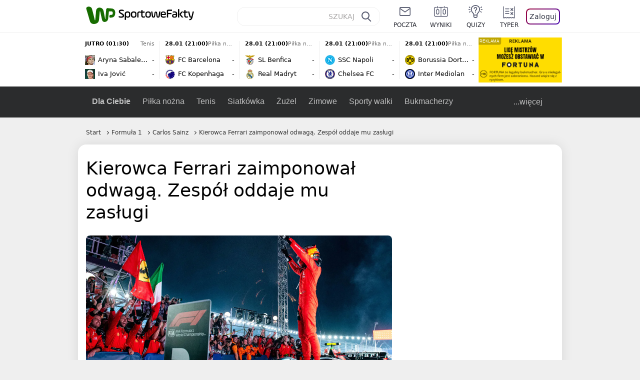

--- FILE ---
content_type: text/html; charset=UTF-8
request_url: https://sportowefakty.wp.pl/formula-1/1082190/kierowca-ferrari-zaimponowal-odwaga-zespol-oddaje-mu-zaslugi
body_size: 25058
content:
<!DOCTYPE html> <html lang="pl-PL"> <head> <meta charset="UTF-8"> <meta name="viewport" content="width=device-width,maximum-scale=1.0,minimum-scale=1,user-scalable=no"> <meta name="author" content="Wirtualna Polska Media"> <meta name="language" content="pl"> <meta name="robots" content="NOODP"> <meta name="logo" content="https://sportowefakty.wpcdn.pl/img/logo_SF.svg"> <meta name="gaf" content="unyczyyo"> <meta name="breakpoints" content="1281"> <meta name="content-width" content="960, 1280"> <meta property="og:locale" content="pl_PL"> <meta property="og:site_name" content="sportowefakty.wp.pl"> <meta name="twitter:site" content="@SportoweFaktyPL"> <meta name="twitter:domain" content="sportowefakty.wp.pl"> <meta property="FbAppId" content="125447380950406"> <meta property="fb:pages" content="90593452375"> <meta property="fb:pages" content="127034117991"> <meta property="fb:pages" content="122187744459297"> <meta property="fb:pages" content="458344697547048"> <meta property="fb:pages" content="173777076079578"> <meta property="fb:pages" content="359518567477332"> <meta property="msapplication-config" content="none"> <link rel="icon" sizes="60x60" href="https://sportowefakty.wpcdn.pl/png/homescreen/favicon.ico"> <link rel="icon" type="image/png" href="https://sportowefakty.wpcdn.pl/png/homescreen/sf-homescreen-60.png"> <link rel="apple-touch-icon" href="https://sportowefakty.wpcdn.pl/png/homescreen/sf-homescreen-60.png"> <link rel="manifest" href="https://sportowefakty.wp.pl/app/manifest.json"> <title>Kierowca Ferrari zaimponował odwagą. Zespół oddaje mu zasługi</title> <link rel="preload" as="image" href="https://v.wpimg.pl/Mzk3MjEuYhsKUTtZag5vDkkJbwMsV2FYHhF3SGpEf0pbS3tdcFo-HEZSKQcsGyQJH0EsCS8UYw0bUCkEawUhVRhHIhgkEihIRFUoCzEAPx8PbCIYLBIkFApfYlxwRXRPCQMsWHxGdEhfbH1bdEZ0TVkCYwA1Em8H" type="image/webp"> <meta name="keywords" content="Formuła 1,Ferrari,Wyścigi samochodowe,Sporty motorowe,Singapur,GP Singapuru,Carlos Sainz,Marina Bay Street Circuit,Frederic Vasseur"> <meta name="description" content="Carlos Sainz w końcówce GP Singapuru celowo zwalniał, aby jadący za nim Lando Norris mógł korzystać z DRS i blokować George'a Russella. Za taktyką, która dała zwycięstwo Hiszpanowi, stał on sam. - To był jego pomysł - zdradził szef Ferrari."> <meta property="og:url" content="https://sportowefakty.wp.pl/formula-1/1082190/kierowca-ferrari-zaimponowal-odwaga-zespol-oddaje-mu-zaslugi"> <meta property="og:type" content="article"> <meta property="og:description" content="Carlos Sainz w końcówce GP Singapuru celowo zwalniał, aby jadący za nim Lando Norris mógł korzystać z DRS i blokować George'a Russella. Za taktyką, która dała zwycięstwo Hiszpanowi, stał on sam. - To był jego pomysł - zdradził szef Ferrari."> <meta property="og:title" content="Kierowca Ferrari zaimponował odwagą. Zespół oddaje mu zasługi"> <meta property="og:image" content="https://i.wpimg.pl/1280x/sf-administracja.wpcdn.pl/storage2/featured_original/65095b0a293924_01139721.jpg"> <meta property="og:image:width" content="1200"> <meta property="og:image:height" content="675"> <meta property="og:image:type" content="image/png"> <meta property="og:image:alt" content="Kierowca Ferrari zaimponował odwagą. Zespół oddaje mu zasługi"> <meta name="twitter:card" content="summary_large_image"> <meta name="twitter:description" content="Carlos Sainz w końcówce GP Singapuru celowo zwalniał, aby jadący za nim Lando Norris mógł korzystać z DRS i blokować George'a Russella. Za taktyką, która dała zwycięstwo Hiszpanowi, stał on sam. - To był jego pomysł - zdradził szef Ferrari."> <meta name="twitter:url" content="https://sportowefakty.wp.pl/formula-1/1082190/kierowca-ferrari-zaimponowal-odwaga-zespol-oddaje-mu-zaslugi"> <meta name="twitter:image" content="https://i.wpimg.pl/1280x/sf-administracja.wpcdn.pl/storage2/featured_original/65095b0a293924_01139721.jpg"> <meta name="robots" content="max-image-preview:large"> <link rel="canonical" href="https://sportowefakty.wp.pl/formula-1/1082190/kierowca-ferrari-zaimponowal-odwaga-zespol-oddaje-mu-zaslugi"> <script type="application/ld+json">{"@context":"https://schema.org","author":{"@type":"Person","name":"Łukasz Kuczera"},"publisher":{"@type":"Organization","name":"WP SportoweFakty","logo":{"@type":"ImageObject","url":"https://sportowefakty.wpcdn.pl/img/logo_SF.svg","width":357,"height":60}},"headline":"Kierowca Ferrari zaimponował odwagą. Zespół oddaje mu zasługi","description":"Carlos Sainz w końcówce GP Singapuru celowo zwalniał, aby jadący za nim Lando Norris mógł korzystać z DRS i blokować George'a Russella. Za taktyką, która dała zwycięstwo Hiszpanowi, stał on sam. - To był jego pomysł - zdradził szef Ferrari.","@type":"NewsArticle","url":"https://sportowefakty.wp.pl/formula-1/1082190/kierowca-ferrari-zaimponowal-odwaga-zespol-oddaje-mu-zaslugi","mainEntityOfPage":{"@type":"WebPage","name":null,"@id":"https://sportowefakty.wp.pl/formula-1/1082190/kierowca-ferrari-zaimponowal-odwaga-zespol-oddaje-mu-zaslugi"},"datePublished":"2023-09-19T11:10:29+02:00","dateModified":"2023-09-19T11:50:15+02:00","image":"https://sf-administracja.wpcdn.pl/storage2/featured_original/65095b0a293924_01139721.jpg"}</script> <script> var WP = WP||[]; var wp_dot_addparams = {"cid":1082190,"cview":"article","ctype":"article","csystem":"sportowefakty","cplatform":"sportowefakty","ciab":"IAB17,IAB-v3-518","bunch":"article","appVer":"v0.8.43","isLogged":false,"ccategory":"Formuła 1","ctags":"Formuła 1,Ferrari,Wyścigi samochodowe,Sporty motorowe,Singapur,GP Singapuru,Carlos Sainz,Marina Bay Street Circuit,Frederic Vasseur","cdate":"2023-09-19","cpageno":1,"cpagemax":1,"crepub":0,"cauto":false,"corigin":"","csource":"WP SportoweFakty","cauthor":"Łukasz Kuczera"}; var rekid = 235685; var wp_dot_type = "click"; var wp_sn = "sportowefakty"; var wp_fb_id = '933316406876601'; var wp_defer_vendors = 'initVendors'; var screeningv2 = true; var wp_push_notification_on = true; var wp_consent_logo = "https://v.wpimg.pl/b2dvLnN2TVMFFDpdYUlARkZMbg0-Wj1BFBk-GiFFB1QFHTgXbB5AR0ZMbkE9RAUdCBkrAT0dMXRJGiMJIRwRRANUMQ"; var wp_consent_color = "#176c00"; var wp_consent_link_color = "#176c00"; var wp_subscription = "k7oEBUOCEMGHVJNURVfSRtNGEMOH14LSQ0BHlsDFg=="; var siteVersion = "A"; var wp_abtest = { application: { "DRP-1726": "A" } }; var wp_abtest_programmatic = "DRP-1726"; var map = ['i', 'c', 'e', 'k', 'q', 'j', 'a', 'x', 'v', 'p']; var attrName = 'data-class'; function register () { if (this.attrs.indexOf('h') === -1) { WP.gaf.registerPlaceholder(this.no, this.node, { fixed: this.attrs.indexOf('f') > -1, sticky: this.attrs.indexOf('s') > -1, durable: this.attrs.indexOf('d') > -1, }); } WP.gaf.registerSlot(this.no, this.node.firstElementChild); }; function cb (list) { for(var i = 0; i < list.length; i++) { var m = list[i]; if (m.target.nodeName === 'DIV' && m.target.attributes[attrName]) { var attrs = m.target.attributes[attrName].value.split(''); m.target.removeAttribute(attrName); var number = ''; for (var j = 0; j < attrs.length; j++) { var index = map.indexOf(attrs[j]); if (index > -1) { number += index; } }; WP.push(register.bind({attrs: attrs, no: parseInt(number), node: m.target})); } } }; WP.push(function () { WP.gaf.loadBunch(rekid, {}, true); }); var _mo = new MutationObserver(cb); _mo.observe(document, { subtree: true, childList: true }); !function(e,f){if(!document.cookie.match('(^|;)\\s*WPdp=([^;]*)')||/google/i.test(window.navigator.userAgent))return;try{f.WP=f.WP||[];f.wp_pvid=(function(){var output='';while(output.length<20){output+=Math.random().toString(16).substr(2);output=output.substr(0,20)}return output})(20);var r,s,c=["https://sportowefakty.wp.pl/[base64]",["pvid="+f.wp_pvid,(s=e.cookie.match(/(^|;)\s*PWA_adbd\s*=\s*([^;]+)/),"PWA_adbd="+(s?s.pop():"2")),location.search.substring(1),(r=e.referrer,r&&"PWAref="+encodeURIComponent(r.replace(/^https?:\/\//,"")))].filter(Boolean).join("&")].join("/?");e.write('<scr'+'ipt fetchpriority="high" src="'+c+'"><\/scr'+'ipt>')}catch(_){console.error(_)}}(document,window); </script> <link rel="stylesheet" href="https://sportowefakty.wpcdn.pl/client/v0.8.43/bd474939494841ed995d3636a63394da.css" /> <script crossorigin src="https://sportowefakty.wp.pl/[base64]"></script> <script id="wpjslib6" crossorigin async src="https://sportowefakty.wp.pl/[base64]"></script> </head> <body class=""> <div> <div id="app" class="app-container desktop palette-4 "> <div class="zbahrnz l4wzjsxno7 " > <div></div> </div> <div class="lychiln " data-class="lychiln"> <div></div> </div> <div class="rnvhpzt " > <div></div> </div> <div class="unyczyyoh"></div> <header class="main-header-wrapper"> <div id="main-header" class="layout-content" data-st-area="Naglowek" data-source="header"> <div class="logo-container"> <a class="link-sgwp" href="https://wp.pl" data-href-change> <svg width="88" height="52" fill="#176C00" viewBox="0 0 44 26" xmlns="http://www.w3.org/2000/svg" class="logoWP" > <path d="m43.589 8.2232c-0.1206-0.60465-0.2412-1.2093-0.422-1.7535-0.7236-1.8744-2.1103-3.0837-4.0398-3.4465-0.3617-0.06046-0.6632-0.12093-1.025-0.12093-0.5426-0.06047-1.0853-0.12093-1.6279-0.12093-0.5426-0.06047-1.0853-0.06046-1.5676-0.12093-0.4221-0.06046-0.8442-0.06046-1.2059-0.12093-0.4221-0.06047-0.7839-0.06047-1.2059-0.12093-0.8441-0.12093-1.8691 0.36279-2.2309 1.3907-0.1206 0.30232-0.1809 0.60465-0.1809 0.96744-0.0603 0.84651-0.1809 1.693-0.2412 2.5395-0.0602 0.90698-0.1808 1.814-0.2411 2.7209-0.0603 0.7256-0.1206 1.5116-0.1809 2.2372-0.0603 0.9675-0.1206 1.8745-0.2412 2.8419-0.0603 0.907-0.1206 1.8139-0.1809 2.7209 0 0.1814 0 0.3023-0.0603 0.4837 0 0.121-0.0603 0.1814-0.1808 0.2419-0.1206 0-0.3015-0.0605-0.3015-0.2419-0.0603-0.1209-0.0603-0.2418-0.0603-0.3627-0.3618-1.8745-0.7235-3.8093-1.0853-5.6838-0.3618-1.7535-0.6632-3.4465-1.025-5.2-0.1809-0.78604-0.3618-1.5116-0.7235-2.2372-0.5427-1.0884-1.3265-1.9349-2.3515-2.4791-1.5677-0.78605-3.1353-0.90698-4.8235-0.48373-0.9044 0.24186-1.628 0.72558-2.1706 1.4512-0.4221 0.54418-0.7236 1.0884-0.9044 1.7535-0.2412 0.72559-0.3015 1.4512-0.3618 2.1768-0.0603 0.96744-0.1809 1.9349-0.2412 2.9024-0.1206 1.2697-0.2412 2.479-0.3617 3.7488-0.0603 0.9674-0.1809 1.9953-0.2412 2.9628-0.0603 0.786-0.1206 1.6325-0.2412 2.4186 0 0.3023-0.0603 0.6046-0.0603 0.8465 0 0.1814-0.1206 0.3023-0.3015 0.3023-0.2411 0.0605-0.3617-0.0604-0.422-0.3023s-0.1206-0.4837-0.1809-0.7256c-0.1809-0.786-0.3618-1.6325-0.5426-2.4186-0.1809-0.8465-0.4221-1.6325-0.603-2.4791-0.3015-1.1488-0.5426-2.2976-0.8441-3.4465-0.2412-0.9069-0.4824-1.8744-0.7235-2.7814-0.24121-0.90698-0.48239-1.8744-0.72356-2.7814-0.18089-0.66512-0.36177-1.3302-0.48236-1.9349-0.24117-0.84651-0.66323-1.5721-1.3265-2.1768-0.78382-0.66511-1.6882-1.0884-2.7735-1.2698-1.2059-0.18139-2.3515 1e-6 -3.3765 0.72558-0.48235 0.36279-0.84412 0.78604-1.025 1.3907-0.12059 0.42326-0.12059 0.90698 0 1.3302 0.18088 0.60465 0.36177 1.2698 0.54265 1.8744 0.24118 0.72559 0.48235 1.4512 0.66324 2.2372 0.24117 0.84652 0.54264 1.7535 0.78382 2.6 0.24118 0.786 0.48235 1.5116 0.66324 2.2977 0.24117 0.7255 0.42205 1.5116 0.66323 2.2372 0.18088 0.6046 0.36177 1.2697 0.54265 1.8744 0.18088 0.7256 0.42206 1.3907 0.60294 2.1163 0.18088 0.6046 0.36176 1.2093 0.54264 1.7535 0.24118 0.7255 0.42206 1.4511 0.72353 2.1767 0.36177 0.786 0.84412 1.4512 1.5074 1.9953 1.025 0.7861 2.1706 1.2093 3.3765 1.2698 0.6632 0.0605 1.3867 0 2.05-0.0605 1.2059-0.1813 2.2912-0.4837 3.3162-1.1488 0.9647-0.6046 1.8088-1.4512 2.2911-2.5395 0.3618-0.7256 0.5427-1.5721 0.603-2.3582 0.1206-0.8465 0.1809-1.7535 0.2411-2.6 0.1206-1.1488 0.2412-2.2976 0.3618-3.4465 0.1206-0.9674 0.1809-1.8744 0.2412-2.8418 0.1206-1.0884 0.1809-2.1768 0.3015-3.2047 0-0.18139 0.0603-0.36279 0.0603-0.54418 0-0.1814 0.1205-0.30233 0.2411-0.30233 0.1809 0 0.2412 0.06047 0.3015 0.24186 0 0.06047 0 0.12093 0.0603 0.12093 0.1206 0.42326 0.1809 0.90698 0.3015 1.3302 0.3014 1.3302 0.5426 2.6 0.8441 3.9303 0.2412 1.2093 0.5426 2.3581 0.7838 3.5674 0.2412 1.1488 0.5427 2.3581 0.7838 3.507 0.1206 0.6046 0.3618 1.1488 0.6633 1.6325 0.7235 1.0884 1.6882 1.6326 2.9544 1.6931 0.6632 0.0604 1.2662 0 1.8691-0.2419 0.8441-0.2419 1.5676-0.6651 2.1706-1.2698 0.7235-0.7256 1.2059-1.6325 1.3868-2.6604 0.1205-0.5442 0.1808-1.1489 0.2411-1.6931 0.1206-1.2093 0.2412-2.3581 0.3618-3.5674 0.1206-0.9674 0.1809-1.9953 0.3015-2.9628 0.0603-0.66511 0.1205-1.3302 0.1808-2.0558 0.0603-0.42325 0.1206-0.84651 0.1206-1.3302h0.1809c1.1456 0 2.2309 0.06047 3.3765 0.06047 0.3015 0 0.5426 0 0.8441 0.06046 2.05 0.1814 1.7485 4.7163 0.1809 4.9581-0.3015 0.0605-0.603 0.0605-0.9044 0.121-0.5427 0.0604-1.025 0.0604-1.5677 0.1209-0.3617 0-0.6632 0.1814-0.8441 0.4837-0.1206 0.1209-0.2412 0.3023-0.3015 0.4837-0.3014 0.6652-0.3617 1.3303-0.1808 1.9954 0.0602 0.3023 0.1808 0.6046 0.422 0.8465s0.5427 0.3628 0.8441 0.3628c0.1809 0 0.3015-0.0605 0.4824-0.0605 0.6029-0.0604 1.2662-0.1814 1.8691-0.2418 0.4221-0.0605 0.7838-0.121 1.2059-0.2419 1.5676-0.4837 2.6529-1.5116 3.2559-3.0837 0.3014-0.8465 0.4823-1.7535 0.4823-2.6605 0.2412-0.72557 0.2412-1.4512 0.1206-2.1767z" /> </svg> </a> <a href="/"> <svg width="228" height="36" viewBox="0 0 114 18" xmlns="http://www.w3.org/2000/svg" class="logoSF"> <title>SportoweFakty - wiadomości sportowe, relacje na żywo, wyniki</title> <path d="m0.30664 11.27c1.025 0.4232 2.1706 0.7255 3.6779 0.7255 1.6279 0 2.3515-0.3023 2.3515-1.2697 0-0.78607-0.48236-1.0884-1.5676-1.7535l-2.4721-1.5116c-1.0853-0.66512-1.8088-1.5116-1.8088-2.9628 0-1.9349 1.2662-2.8419 3.9794-2.8419 1.5074 0 2.4118 0.30232 3.3162 0.66511v1.814c-0.9647-0.48373-1.9897-0.66512-3.3162-0.66512-1.4471 0-2.05 0.30232-2.05 1.1488 0 0.66511 0.36176 0.96744 1.1456 1.3907l2.5926 1.5721c1.2662 0.78604 2.1706 1.5116 2.1706 3.1442 0 2.0558-1.3265 3.0837-4.3412 3.0837-1.6279 0-2.7735-0.3023-3.6176-0.6651v-1.8744h-0.060293z" /> <path d="m9.4111 8.2467c0-2.6605 1.628-3.8698 4.1-3.8698 2.7736 0 4.1603 1.2093 4.1603 3.8698v1.5721c0 2.4791-1.1456 3.9302-3.7382 3.9302-1.3868 0-2.2309-0.4837-2.6529-1.2093v4.5954h-1.8692v-8.8884zm6.4515 0.06047c0-1.3907-0.3618-2.1768-2.2912-2.1768-1.8691 0-2.2911 0.78605-2.2911 2.1768v1.5721c0 1.3907 0.422 2.1767 2.2911 2.1767s2.2912-0.7256 2.2912-2.1767v-1.5721z" /> <path d="m18.636 9.8793v-1.5721c0-2.4791 1.3265-3.9302 4.1603-3.9302 2.9545 0 4.1 1.3907 4.1 3.9302v1.5721c0 2.479-1.3264 3.9302-4.1 3.9302-2.8941-0.0605-4.1603-1.3907-4.1603-3.9302zm6.4515-1.5721c0-1.3907-0.422-2.1768-2.2912-2.1768-1.8691 0-2.2911 0.78605-2.2911 2.1768v1.5721c0 1.3907 0.422 2.1767 2.2911 2.1767 1.8692 0 2.2912-0.7256 2.2912-2.1767v-1.5721z" /> <path d="m29.972 13.568h-1.8692v-5.9861c0-2.0558 1.0853-3.2046 3.4368-3.2046 0.4824 0 0.7838 0.06047 1.1456 0.12093v1.7535c-0.2412-0.12093-0.6029-0.18139-1.1456-0.18139-1.2662 0-1.5676 0.54418-1.5676 1.5721v5.9256z" /> <path d="m32.564 4.8607 1.5676-0.30232 0.3015-2.3581h1.5073v2.3581h3.3162v1.7535h-3.2559v4.1117c0 1.2093 0.5427 1.572 1.3868 1.572s1.6882-0.1813 2.2309-0.3627v1.7534c-0.603 0.2419-1.3265 0.3628-2.2309 0.3628-1.8691 0-3.2559-0.786-3.2559-3.3255v-4.1117h-1.5676v-1.4512z" /> <path d="m40.342 9.8793v-1.5721c0-2.4791 1.3265-3.9302 4.1603-3.9302 2.9544 0 4.1 1.3907 4.1 3.9302v1.5721c0 2.479-1.3265 3.9302-4.1 3.9302-2.9544-0.0605-4.1603-1.3907-4.1603-3.9302zm6.3912-1.5721c0-1.3907-0.4221-2.1768-2.2912-2.1768s-2.2912 0.78605-2.2912 2.1768v1.5721c0 1.3907 0.4221 2.1767 2.2912 2.1767s2.2912-0.7256 2.2912-2.1767v-1.5721z" /> <path d="m51.858 11.27c0.1206 0.7256 0.3015 0.907 0.7235 0.907 0.4221 0 0.603-0.1814 0.7235-0.907l0.7236-4.8977c0.1809-1.2698 0.6632-1.7535 1.9294-1.7535 1.1456 0 1.7485 0.42326 1.9294 1.7535l0.7235 4.8977c0.1206 0.7256 0.3015 0.907 0.7236 0.907 0.422 0 0.6029-0.1814 0.7235-0.907l0.9647-6.7116h1.8691l-1.025 6.772c-0.2412 1.5117-0.7235 2.4186-2.5926 2.4186-1.628 0-2.1103-0.8465-2.2912-2.4186l-0.603-4.4139c-0.1205-0.60465-0.1808-0.78605-0.4823-0.78605s-0.3618 0.12093-0.4221 0.78605l-0.6029 4.4139c-0.2412 1.5117-0.6632 2.4186-2.2912 2.4186-1.8088 0-2.3515-0.8465-2.5926-2.4186l-1.025-6.772h1.8691l1.025 6.7116z" /> <path d="m70.911 9.7582h-5.7883v0.42321c0 1.3303 0.7839 1.8745 2.5927 1.8745 1.025 0 2.4117-0.2419 3.075-0.5442v1.7535c-0.8442 0.3628-2.05 0.5441-3.075 0.5441-3.0147 0-4.4618-1.0883-4.4618-3.8697v-1.5721c0-2.2977 0.9647-3.9302 4.0397-3.9302 2.4721 0 3.8588 1.2698 3.8588 3.7488-0.0603 0.36279-0.0603 1.0884-0.2411 1.5721zm-5.7883-1.5116h4.2206v-0.48372c0-1.2093-0.7838-1.814-2.1103-1.814s-2.1103 0.54419-2.1103 1.814v0.48372z" /> <path d="m74.348 13.568h-1.8691v-9.7349c0-1.4512 0.603-2.0558 2.05-2.0558h5.6677v1.814h-5.125c-0.4824 0-0.7236 0.18139-0.7236 0.66511v2.4186h5.125v1.814h-5.125v5.0791z" /> <path d="m87.854 10.847c0 1.9954-1.2058 2.9023-3.8588 2.9023-2.3514 0-3.6779-0.8465-3.6779-2.7814 0-2.0558 1.447-2.7209 3.6779-2.7209h1.9897v-0.90698c0-1.1488-0.8441-1.3907-2.1103-1.3907-1.0853 0-1.9897 0.12093-2.5926 0.36279v-1.6326c0.6632-0.24186 1.5073-0.30233 2.4721-0.30233 2.4117 0 4.0999 0.72558 4.0999 2.9628v3.507zm-1.8691-1.2093h-1.9897c-1.2059 0-1.8088 0.36278-1.8088 1.2698 0 1.0884 0.8441 1.2698 1.7485 1.2698 1.1456 0 2.05-0.1814 2.05-1.3907v-1.1489z" /> <path d="m89.18 0.86987h1.8691v12.698h-1.8691v-12.698zm5.4867 3.6884h2.3515l-3.1956 3.5674c-0.1809 0.18139-0.3617 0.42325-0.3617 0.66511s0.1808 0.42326 0.3617 0.60465l3.5574 4.1116h-2.3515l-2.7132-3.1442c-0.603-0.66512-0.7235-1.1488-0.7235-1.693 0-0.54418 0.1205-0.90697 0.7235-1.5721l2.3514-2.5395z" /> <path d="m97.019 4.8607 1.5676-0.30232 0.3015-2.3581h1.5673v2.3581h3.316v1.7535h-3.316v4.1117c0 1.2093 0.543 1.572 1.387 1.572 0.784 0 1.688-0.1813 2.231-0.3627v1.7534c-0.603 0.2419-1.327 0.3628-2.231 0.3628-1.869 0-3.2558-0.786-3.2558-3.3255v-4.1117h-1.5676v-1.4512z" /> <path d="m107.93 11.21c0.181 0.7861 0.422 0.907 0.965 0.907 0.422 0 0.663-0.1209 0.844-0.907l1.507-6.6512h1.869l-2.17 9.0094c-0.603 2.6-1.99 4.0511-4.522 3.9906l-0.362-1.6325c1.869 0.0605 2.593-0.9675 3.015-2.3581-0.181 0.0604-0.543 0.1209-0.844 0.1209-1.447 0-1.87-0.9675-2.171-2.2977l-1.749-6.8326h1.87l1.748 6.6512z" /> </svg> </a> </div> <div id="main-search" class="search-container"> <input type="search" class="search-input" placeholder="SZUKAJ" autocomplete="off" /> <div class="search-icon"></div> <div id="results" class="results"><span class="empty-list">Wpisz przynajmniej 2 znaki</span></div> </div> <nav class="header-nav"> <a href="https://poczta.wp.pl"> <div class="item link"> <img src="https://v.wpimg.pl/b2N6dGEuTVMvVBJ0ag5ARmwMRi4sV04QOxReZWpBUkp8Dks0NRoQRiFBASEkHhZLYEEUJCEbTEIiGRcxIloLUSFYF2gtEANWK0RJNyoWGEYvGBcxIlcf" alt="" width="40" height="28" loading="lazy" /> <span>poczta</span> </div> </a> <a href="/wyniki-meczow"> <div class="item link"> <img src="https://v.wpimg.pl/eW5pa2kuSjZUEhcBRA5HIxdKQ1sCV0l1QFJbEERBVS8HSE5BGxoXI1oHBFQKHhEuGwcRUQ8bSydZXxJEDFoMNFoeEh0DEAQzUAJMRRIbDDxcXhJEDFcY" alt="" width="40" height="28" loading="lazy" /> <span>wyniki</span> </div> </a> <a href="/quizy"> <div class="item link"> <img src="https://v.wpimg.pl/dWl6eS5zSzYNVBNgGgFGI04MRzpcWEh1GRRfcRpOVC9eDkogRRUWIwNBADVUERAuQkEVMFEUSicAGRYlUlUNNANYFnxdHwUzCURIIkATHi5CRRM0Fwc" alt="" width="40" height="28" loading="lazy" /> <span>quizy</span> </div> </a> <a href="/ustawienia/typowanie" class="js-betting-button"> <div class="item link"> <img src="https://v.wpimg.pl/cGVyLnN2TCY3GzpdYUlBM3RDbgcnEE9lI1t2TGEGUz9kQWMdPl0RMzkOKQgvWRc-eA48DSpcTTc6Vj8YKR0KJDkXP0E6SxMiJFc_GCkQHg" alt="" width="40" height="28" loading="lazy" /> <span>typer</span> </div> </a> <div class="item item--login"> <div id="onelogin"> <div class="container"> <div class="login-button js-login-button" tabindex="0"> Zaloguj </div> </div> </div> </div> </nav> </div> <div class="divider"></div> <div id="livescore" class="layout-content" data-st-area="Wyniki-pasek" data-source="header-livescore"> <a href="/tenis/relacja-na-zywo/176472/aryna-sabalenka-iva-jovic-live" class="livescore-item"> <div class="item-header"> <div class="status--scheduled">JUTRO (01:30)</div> <div class="sport-name"> Tenis </div> </div> <div class="item-body"> <div class="team" > <div class="team-logo" class="team-logo--rounded" > <img src="https://v.wpimg.pl/NjU0MC5wYQs0UjtwGgxsHncKbypcVWJIIBJ3YRpFfhJnAGIwUwA-RCJALidbWT4GekQsJEZYewtlB3slABMtD2dSK3BqR39eYQZ4dwVZPgQyEjA" alt="Aryna Sabalenka" width="20" height="20" loading="lazy" /> </div> <div class="team-name">Aryna Sabalenka</div> <div class="team-score"> - </div> </div> <div class="team" > <div class="team-logo" class="team-logo--rounded" > <img src="https://v.wpimg.pl/NjA1NC5wYQsgUzhwGgxsHmMLbCpcVWJINBN0YRpFfhJzAWEwUwA-RDZBLSdbWT4GbkUvJEZYeFwiCX57A0R5D3BULXpqQXxYeAd-dgFZPgQmEzM" alt="Iva Jović" width="20" height="20" loading="lazy" /> </div> <div class="team-name">Iva Jović</div> <div class="team-score"> - </div> </div> </div> <span class="item-hoverbutton mainbutton mainbutton--next">Przejdź do relacji</span> </a> <a href="/pilka-nozna/relacja-na-zywo/172774/fc-barcelona-fc-kopenhaga-live" class="livescore-item"> <div class="item-header"> <div class="status--scheduled">28.01 (21:00)</div> <div class="sport-name"> Piłka nożna </div> </div> <div class="item-body"> <div class="team" > <div class="team-logo" > <img src="https://v.wpimg.pl/OTE1My5wYDUkUztKGgxtIGcLbxBcVWN2MBN3WxpFfyx3AWIKUwA_ejJBLh1bWT84akUsHkZYeW1zAigaDUIqbScFeklqQnltcAh8TAZZPzoiEzA" alt="FC Barcelona" width="20" height="20" loading="lazy" /> </div> <div class="team-name">FC Barcelona</div> <div class="team-score"> - </div> </div> <div class="team" > <div class="team-logo" > <img src="https://v.wpimg.pl/MjcyMS5wYgsCGztgGgxvHkFDbzpcVWFIFlt3cRpFfRJRSWIgUwA9RBQJLjdbWT0GTA0sNEZYeFpaGig1V0d8X1FML2NqQnhZUkt6YQRZPQQEWzA" alt="FC Kopenhaga" width="20" height="20" loading="lazy" /> </div> <div class="team-name">FC Kopenhaga</div> <div class="team-score"> - </div> </div> </div> <span class="item-hoverbutton mainbutton mainbutton--next">Przejdź do relacji</span> </a> <a href="/pilka-nozna/relacja-na-zywo/172776/sl-benfica-real-madryt-live" class="livescore-item"> <div class="item-header"> <div class="status--scheduled">28.01 (21:00)</div> <div class="sport-name"> Piłka nożna </div> </div> <div class="item-body"> <div class="team" > <div class="team-logo" > <img src="https://v.wpimg.pl/Mjg4MS5wYgsGVjtgGgxvHkUObzpcVWFIEhZ3cRpFfRJVBGIgUwA9RBBELjdbWT0GSEAsNEZYe1NXVn41DBJ_XAIFLmVqQXpSUwZ1awRZPQQAFjA" alt="SL Benfica" width="20" height="20" loading="lazy" /> </div> <div class="team-name">SL Benfica</div> <div class="team-score"> - </div> </div> <div class="team" > <div class="team-logo" > <img src="https://v.wpimg.pl/MjczNy5wYgsCGDhKGgxvHkFAbBBcVWFIFlh0WxpFfRJRSmEKUwA9RBQKLR1bWT0GTA4vHkZYe1NVSHZPAxR0CQBIf0BqQXVeVUh5SgJZPQQEWDM" alt="Real Madryt" width="20" height="20" loading="lazy" /> </div> <div class="team-name">Real Madryt</div> <div class="team-score"> - </div> </div> </div> <span class="item-hoverbutton mainbutton mainbutton--next">Przejdź do relacji</span> </a> <a href="/pilka-nozna/relacja-na-zywo/172783/ssc-napoli-chelsea-live" class="livescore-item"> <div class="item-header"> <div class="status--scheduled">28.01 (21:00)</div> <div class="sport-name"> Piłka nożna </div> </div> <div class="item-body"> <div class="team" > <div class="team-logo" > <img src="https://v.wpimg.pl/OTg0MS5wYDUGUjtgGgxtIEUKbzpcVWN2EhJ3cRpFfyxVAGIgUwA_ehBALjdbWT84SEQsNEZYeW1RAnVlU05-NQQHL2ZqQXxgXgl1ZwRZPzoAEjA" alt="SSC Napoli" width="20" height="20" loading="lazy" /> </div> <div class="team-name">SSC Napoli</div> <div class="team-score"> - </div> </div> <div class="team" > <div class="team-logo" > <img src="https://v.wpimg.pl/MDE0NS5wYiUkUjhgGgxvMGcKbDpcVWFmMBJ0cRpFfTx3AGEgUwA9ajJALTdbWT0oakQvNEZYe31zAnZlV09-fX0Ce2RqR3lydgB_ZwBZPSoiEjM" alt="Chelsea FC" width="20" height="20" loading="lazy" /> </div> <div class="team-name">Chelsea FC</div> <div class="team-score"> - </div> </div> </div> <span class="item-hoverbutton mainbutton mainbutton--next">Przejdź do relacji</span> </a> <a href="/pilka-nozna/relacja-na-zywo/172778/borussia-dortmund-inter-mediolan-live" class="livescore-item"> <div class="item-header"> <div class="status--scheduled">28.01 (21:00)</div> <div class="sport-name"> Piłka nożna </div> </div> <div class="item-body"> <div class="team" > <div class="team-logo" > <img src="https://v.wpimg.pl/OTgzMy5wYDUGGDtKGgxtIEVAbxBcVWN2Elh3WxpFfyxVSmIKUwA_ehAKLh1bWT84SA4sHkZYeW1XGH4fBkcsZQRKLkpqQ35nUkN1SgZZPzoAWDA" alt="Borussia Dortmund" width="20" height="20" loading="lazy" /> </div> <div class="team-name">Borussia Dortmund</div> <div class="team-score"> - </div> </div> <div class="team" > <div class="team-logo" > <img src="https://v.wpimg.pl/NDIwMi5wYSUoFTtaGgxsMGtNbwBcVWJmPFV3SxpFfjx7R2IaUwA-aj4HLg1bWT4oZgMsDkZYeH1_RXVfAUR6fHESf19qTn91fEN_WQdZPiouVTA" alt="Inter Mediolan" width="20" height="20" loading="lazy" /> </div> <div class="team-name">Inter Mediolan</div> <div class="team-score"> - </div> </div> </div> <span class="item-hoverbutton mainbutton mainbutton--next">Przejdź do relacji</span> </a> <div class="results"> <div class="v2jn"> <div class="zraayb " data-class="zraayb"> <div></div> </div> </div> <a class="mainbutton mainbutton--next" href="/wyniki-meczow">Wszystkie wyniki</a> </div> </div> <div id="main-menu" class="menu-container" data-st-area="Naglowek" data-source="header"> <div class="main-menu js-menu"> <nav class="main-menu__nav js-menu__nav"> <a href="/dla-ciebie"> Dla Ciebie </a> <div class="js-menu__top-item main-menu__item"> <a href="/pilka-nozna">Piłka nożna</a> <div data-category-id="3"></div> </div><div class="js-menu__top-item main-menu__item"> <a href="/tenis">Tenis</a> <div data-category-id="10"></div> </div><div class="js-menu__top-item main-menu__item"> <a href="/siatkowka">Siatkówka</a> <div data-category-id="6"></div> </div><div class="js-menu__top-item main-menu__item"> <a href="/zuzel">Żużel</a> <div data-category-id="5"></div> </div><div class="js-menu__top-item main-menu__item"> <a href="/zimowe">Zimowe</a> <div data-category-id="34"></div> </div><div class="js-menu__top-item main-menu__item"> <a href="/sporty-walki">Sporty walki</a> <div data-category-id="25"></div> </div><div class="js-menu__top-item main-menu__item"> <a href="/bukmacherzy">Bukmacherzy</a> <div data-category-id="63"></div> </div><div class="js-menu__top-item main-menu__item"> <a href="/pilka-reczna">Piłka ręczna</a> <div data-category-id="9"></div> </div><div class="js-menu__top-item main-menu__item"> <a href="/koszykowka">Koszykówka</a> <div data-category-id="4"></div> </div><div class="js-menu__top-item main-menu__item"> <a href="/moto">Moto</a> <div data-category-id="8"></div> </div><div class="js-menu__top-item main-menu__item"> <a href="/la">LA</a> <div data-category-id="42"></div> </div><div class="js-menu__top-item main-menu__item"> <a href="/sportowybar">SportowyBar</a> <div data-category-id="35"></div> </div><div class="js-menu__top-item main-menu__item"> <a href="/esport">Esport</a> <div data-category-id="43"></div> </div><div class="js-menu__top-item main-menu__item"> <a href="/alpinizm">Alpinizm</a> <div data-category-id="49"></div> </div><div class="js-menu__top-item main-menu__item"> <a href="/kajakarstwo">Kajakarstwo</a> <div data-category-id="50"></div> </div><div class="js-menu__top-item main-menu__item"> <a href="/kolarstwo">Kolarstwo</a> <div data-category-id="51"></div> </div><div class="js-menu__top-item main-menu__item"> <a href="/kolarstwo-gorskie">Kolarstwo górskie</a> <div data-category-id="52"></div> </div><div class="js-menu__top-item main-menu__item"> <a href="/football-amerykanski/lfa">LFA</a> <div data-category-id="53"></div> </div><div class="js-menu__top-item main-menu__item"> <a href="/football-amerykanski/nfl">NFL</a> <div data-category-id="54"></div> </div><div class="js-menu__top-item main-menu__item"> <a href="/plywanie">Pływanie</a> <div data-category-id="55"></div> </div><div class="js-menu__top-item main-menu__item"> <a href="/rugby">Rugby</a> <div data-category-id="56"></div> </div><div class="js-menu__top-item main-menu__item"> <a href="/snooker">Snooker</a> <div data-category-id="57"></div> </div><div class="js-menu__top-item main-menu__item"> <a href="/szermierka">Szermierka</a> <div data-category-id="58"></div> </div><div class="js-menu__top-item main-menu__item"> <a href="/tenis-stolowy">Tenis stołowy</a> <div data-category-id="59"></div> </div><div class="js-menu__top-item main-menu__item"> <a href="/wioslarstwo">Wioślarstwo</a> <div data-category-id="60"></div> </div><div class="js-menu__top-item main-menu__item"> <a href="/zeglarstwo">Żeglarstwo</a> <div data-category-id="61"></div> </div><div class="js-menu__top-item main-menu__item"> <a href="/badminton">Badminton</a> <div data-category-id="66"></div> </div> </nav> <div class="main-menu__item main-menu__item--more js-menu__top-item js-menu__more-container"> <span class="main-menu__more">...więcej</span> <div class="submenu"> <div class="submenu__wrapper submenu__wrapper--expanded"> <div class="submenu__items js-menu__more-submenu"></div> </div> </div> </div> </div> </div> </header> <div class="kv3j2vy3 d2FsbHBhcGVydjAuOC40MzM"></div> <div class="kv3j2vy3 YWx0U2xvdHYwLjguNDMz"></div> <div class="kv3j2vy3 d2FsbHBhcGVydjAuOC40MzY"></div> <main id="main" class="main layout-content"> <nav id="breadcrumbs" class="layout-content"> <ul class="list"> <li class="breadcrumb go-arrow"> <a href="/">Start</a> </li> <li class="breadcrumb go-arrow"> <a href="/formula-1"> Formuła 1 </a> </li><li class="breadcrumb go-arrow"> <a href="/wyscigi-samochodowe/carlos-sainz-jr"> Carlos Sainz </a> </li> <li class="breadcrumb go-arrow"> <span>Kierowca Ferrari zaimponował odwagą. Zespół oddaje mu zasługi</span> </li> </ul> </nav> <div class="article-wrapper layout-full layout-box"> <article class="article"> <div class="article__top"> <h1 class="title">Kierowca Ferrari zaimponował odwagą. Zespół oddaje mu zasługi</h1> <figure> <img src="https://v.wpimg.pl/Mzk3MjEuYhsKUTtZag5vDkkJbwMsV2FYHhF3SGpEf0pbS3tdcFo-HEZSKQcsGyQJH0EsCS8UYw0bUCkEawUhVRhHIhgkEihIRFUoCzEAPx8PbCIYLBIkFApfYlxwRXRPCQMsWHxGdEhfbH1bdEZ0TVkCYwA1Em8H" alt="Materiały prasowe / Ferrari / Na zdjęciu: Carlos Sainz" width="1200" height="675" loading="eager" class="cover-photo" /> <figcaption class="cover-photo-desc">Materiały prasowe / Ferrari / Na zdjęciu: Carlos Sainz</figcaption> </figure> <div class="panel oneliner"> <div class="content-authors" data-st-area="Autor"> <div class="photo"> <img src="https://v.wpimg.pl/ODI3Ny5wYCUoUThKGgxtMGsJbBBcVWNmPBF0WxpBfzx_A2EKUwA_aj5DLR1bWT8oZlI4GEEWPTdmBXlBA0R2d3gHfhpTEn8bcAp2Sw1FeHNnQyAeFwo" alt="Zdjęcie autora artykułu" width="60" height="60" loading="lazy" fetchpriority="low" /> </div> <div class="links"> <a class="author-name" href="/autor/lukasz-kuczera">Łukasz Kuczera</a> <time>19.09.2023, 11:10</time> </div> </div> <div id="socialButtons" class="social-buttons"> <div class="button button--share" data-tooltip="Udostępnij"> <img src="https://v.wpimg.pl/c2hhcmUuTFMJChVeeg5BRkpSQQQ8V08QHUpZT3pHV0paXEweJRoRRgcfBgs0HhdLRh8TDjEbTUIERxAbMloKUQcGEEImGgBbCQRODyABF10GRRAFNAcGHBseBE8o" alt="udostępnij" width="24" height="24" loading="lazy" fetchpriority="low" /> </div> <div class="button button--comment " data-tooltip="Komentarze"> <img src="https://v.wpimg.pl/bWVudHMuTTY3FxJ7Yg5AI3RPRiEkV051I1deamJHVi9kQUs7PRoQIzkCAS4sHhYueAIUKykbTCc6Whc-KloLNDkbF2c-GgE-NxlJKjgBFjg4WAcnIBgHOSIGSjs7EkAq" alt="skomentuj" width="24" height="24" loading="lazy" fetchpriority="low" /> <span class="social-button-comments-count">4</span> </div> </div> </div> </div> <div class="kn5jyz"> <div class="bgadxmr ryvno1 ___h50___ ___w300___ " data-class="bgadxmr"> <div></div> <img src="https://v.wpimg.pl/X3dwLnN2d1IFFTpdYUl6R0ZNbgcnEHQREVV2TGEGbUtRT2MdOlZ2RBQUKABgQjQcDRotCStBd1IAAWMeIlM7VgwYIAorQAdEFFk_GCkQJQ" alt="" width="45" height="58" loading="lazy" /> </div> <div class="kn5jksv"> <div class="nmkfsazo ryvno1 ___h600___ " data-class="nmkfsazo"> <div></div> <img src="https://v.wpimg.pl/X3dwLnN2d1IFFTpdYUl6R0ZNbgcnEHQREVV2TGEGbUtRT2MdOlZ2RBQUKABgQjQcDRotCStBd1IAAWMeIlM7VgwYIAorQAdEFFk_GCkQJQ" alt="" width="45" height="58" loading="lazy" /> </div> </div> </div> <div class="article__lead"> <p class="lead">Carlos Sainz w końcówce GP Singapuru celowo zwalniał, aby jadący za nim Lando Norris mógł korzystać z DRS i blokować George'a Russella. Za taktyką, która dała zwycięstwo Hiszpanowi, stał on sam. - To był jego pomysł - zdradził szef Ferrari.</p> </div> <div class="kn5j1okuo1"> <div class="rnkfbly ryvno1 ___h200___ wk1qsx2 " > <div></div> <img src="https://v.wpimg.pl/X3dwLnN2d1IFFTpdYUl6R0ZNbgcnEHQREVV2TGEGbUtRT2MdOlZ2RBQUKABgQjQcDRotCStBd1IAAWMeIlM7VgwYIAorQAdEFFk_GCkQJQ" alt="" width="45" height="58" loading="lazy" /> </div> </div> <div class="article__content"> <div class="favorite-tags-slider"> <p class="favorite-tags-slider__title">W tym artykule dowiesz się o:</p> <div class="favorite-tags-slider__tags"> <div class="slider-slotted "> <div class="disabled slider-arrow left js-slider-left"> <div class="go-arrow"></div> </div> <div class="disabled slider-arrow right js-slider-right"> <div class="go-arrow"></div> </div> <div class="slider-container"> <div class="item"> <a class="item__link" href="/formula-1"> <div class="item__image"> <img src="https://v.wpimg.pl/Nzg3NC5wYRsGUThwGgxsDkUJbCpcVWJYEhF0YRpFegJVB2EwUwA-VBBDLSdbWT4WSEcvJEZYextWUSslVEAtQl8HLHNqQXtKUQR2dAFZPhQAETM" alt="Formuła 1" width="24" height="24" loading="lazy" fetchpriority="low" class="item__logo" /> </div> <div class="item__name">Formuła 1</div> </a> <span class="item__star"> <button class="star" data-tag-url="/formula-1" data-area="article" data-favourite-button="0"> <img src="https://v.wpimg.pl/bGFuay5zTSYnFxdKGgFAM2RPQxBcWE5lM1dbWxpIVj90QU4KRRUQMykCBB9UERY-aAIRGlEUTDcqWhIPUlULJCkbElZTGxQoMwcIDVAlACsnGwpXRgwFZTs" alt="Dodaj tag Formuła 1 do ulubionych" width="24" height="24" loading="lazy" /> </button> </span> </div><div class="item"> <a class="item__link" href="/wyscigi-samochodowe/scuderia-ferrari"> <div class="item__image"> <img src="https://v.wpimg.pl/MjEwNy5wYgskFThKGgxvHmdNbBBcVWFIMFV0WxpFeRJ3Q2EKUwA9RDIHLR1bWT0GagMvHkZYe18gT3xMARQsCXxCeklqR3xSd0V_SQJZPQQiVTM" alt="Ferrari" width="24" height="24" loading="lazy" fetchpriority="low" class="item__logo" /> </div> <div class="item__name">Ferrari</div> </a> <span class="item__star"> <button class="star" data-tag-url="/wyscigi-samochodowe/scuderia-ferrari" data-area="article" data-favourite-button="0"> <img src="https://v.wpimg.pl/bGFuay5zTSYnFxdKGgFAM2RPQxBcWE5lM1dbWxpIVj90QU4KRRUQMykCBB9UERY-aAIRGlEUTDcqWhIPUlULJCkbElZTGxQoMwcIDVAlACsnGwpXRgwFZTs" alt="Dodaj tag Ferrari do ulubionych" width="24" height="24" loading="lazy" /> </button> </span> </div><div class="item"> <a class="item__link" href="/wyscigi-samochodowe/carlos-sainz-jr"> <div class="item__image"> <img src="https://v.wpimg.pl/MDg3MS5wYiUGUTtgGgxvMEUJbzpcVWFmEhF3cRpFeTxVB2IgUwA9ahBDLjdbWT0oSEcsNEZYe3BXBnRlU0UpdFJSdWFqRXpyUwN1ZARZPSoAETA" alt="Carlos Sainz" width="24" height="24" loading="lazy" fetchpriority="low" class="item__logo" /> </div> <div class="item__name">Carlos Sainz</div> </a> <span class="item__star"> <button class="star" data-tag-url="/wyscigi-samochodowe/carlos-sainz-jr" data-area="article" data-favourite-button="0"> <img src="https://v.wpimg.pl/bGFuay5zTSYnFxdKGgFAM2RPQxBcWE5lM1dbWxpIVj90QU4KRRUQMykCBB9UERY-aAIRGlEUTDcqWhIPUlULJCkbElZTGxQoMwcIDVAlACsnGwpXRgwFZTs" alt="Dodaj tag Carlos Sainz do ulubionych" width="24" height="24" loading="lazy" /> </button> </span> </div><div class="item"> <a class="item__link" href="/wyscigi-samochodowe/frederic-vasseur"> <div class="item__image"> <img src="https://v.wpimg.pl/ODQzMy5wYCUwGDtKGgxtMHNAbxBcVWNmJFh3WxpFezxjTmIKUwA_aiYKLh1bWT8ofg4sHkZYeXBhT3RPBEZ8JmhIKEpqT3xwZ0J5SgZZPyo2WDA" alt="Frederic Vasseur" width="24" height="24" loading="lazy" fetchpriority="low" class="item__logo" /> </div> <div class="item__name">Frederic Vasseur</div> </a> <span class="item__star"> <button class="star" data-tag-url="/wyscigi-samochodowe/frederic-vasseur" data-area="article" data-favourite-button="0"> <img src="https://v.wpimg.pl/bGFuay5zTSYnFxdKGgFAM2RPQxBcWE5lM1dbWxpIVj90QU4KRRUQMykCBB9UERY-aAIRGlEUTDcqWhIPUlULJCkbElZTGxQoMwcIDVAlACsnGwpXRgwFZTs" alt="Dodaj tag Frederic Vasseur do ulubionych" width="24" height="24" loading="lazy" /> </button> </span> </div> </div> </div> </div> </div> <div class="contentparts"> <div class="intext-teaser-box" data-st-area="article-teaser" data-source="article-intext-teaser" data-position="0"> <div class="teaser"> <div> <div  class="teaser__img"> <img src="https://v.wpimg.pl/NDM5OS5qYSUsVzlgGgpsMG8PbTpcU2JmOBd1cRpDdnw1BHlhGgIoaSxRIjpbGD0wP1QsOVRfOTQuUSF9RR1hNzlaPTJSFHxrK1AuJ0ADKyASWj06UhggJSEaeWYFRn59eFctYwAXd3cSBHhnBkV9fXQbJSNSUzM" alt="Ferrari w końcu pokonało Red Bulla! Spore zmiany w F1 po GP Singapuru" width="288" height="162" loading="lazy" class="img__photo" /> </div> </div> <div class="teaser__content"> <a href="/formula-1/1081930/ferrari-w-koncu-pokonalo-red-bulla-spore-zmiany-w-f1-po-gp-singapuru" class="teaser__title"> Ferrari w końcu pokonało Red Bulla! Spore zmiany w F1 po GP Singapuru </a> </div> </div> </div> <p class="contentpart contentpart--default contentpart--text" data-position="1"><a href="/wyscigi-samochodowe/carlos-sainz-jr">Carlos Sainz</a> odniósł zwycięstwo w <a href="/wyscigi-samochodowe/gp-singapuru">GP Singapuru</a> dzięki sprytnej jeździe. W pierwszej fazie wyścigu Hiszpan celowo zwalniał stawkę, aby zminimalizować straty wynikające z większego zużycia opon w bolidzie <a href="/wyscigi-samochodowe/scuderia-ferrari">Ferrari</a>. Natomiast w samej końcówce, gdy kierowcy <a href="/wyscigi-samochodowe/mercedes-amg-petronas-formula-one-team">Mercedesa</a> gonili czołówkę na świeżym ogumieniu, 29-latek zwolnił, aby <a href="/formula-1/lando-norris">Lando Norris</a> dysponował DRS-em.</p> <p class="contentpart contentpart--default contentpart--text" data-position="2">W ten sposób jadący na drugim miejscu kierowca <a href="/wyscigi-samochodowe/mclaren-honda">McLarena</a> mógł blokować <a href="/formula-1/george-russell">George'a Russella</a> i <a href="/wyscigi-samochodowe/lewis-hamilton">Lewisa Hamiltona</a>. Strategia się powiodła, bo Russell jadąc niczym cień za Norrisem rozbił się w bandach, a Sainz dowiózł do mety wygraną. - To był jego pomysł - przyznał po wyścigu <a href="/wyscigi-samochodowe/frederic-vasseur">Frederic Vasseur</a> w Sky Sports.</p><div><div class="gljlyn ryvno1 ___h250___ " data-class="gljlyn"> <div></div> <img src="https://v.wpimg.pl/X3dwLnN2d1IFFTpdYUl6R0ZNbgcnEHQREVV2TGEGbUtRT2MdOlZ2RBQUKABgQjQcDRotCStBd1IAAWMeIlM7VgwYIAorQAdEFFk_GCkQJQ" alt="" width="45" height="58" loading="lazy" /> </div></div> <p class="contentpart contentpart--default contentpart--text" data-position="3">- Nie chcę powiedzieć, że to było oczywiste, ale wiedział, że Mercedes mocniej ryzykuje niż Norris. My mieliśmy takie same opony jak Lando i niemal identyczne tempo od pierwszego okrążenia. Nie było zatem dla nas ryzyka ze strony Norrisa. Chyba że nagle ogumienie w naszym bolidzie przestałoby działać. Dlatego ruch Carlosa, by dawać DRS Lando, był sprytny - dodał szef Ferrari.</p> <p class="contentpart contentpart--default contentpart--text" data-position="4"><strong>ZOBACZ WIDEO: #dziejesiewsporcie: szaleństwo! Zobacz niesamowitego gola z ponad 50 metrów</strong></p> <div class="contentpart">     <div class="wp-player"> <div class="gojkli " data-class="gojkli"> <div></div> </div> <div class="holder"> <div id="video-2095201" class="playersocket"></div> </div> </div> </div> <p class="contentpart contentpart--default contentpart--text" data-position="6">Sainz z kolei nie miał wątpliwości, że straciłby zwycięstwo, gdyby któryś z kierowców Mercedesa zdołał wyprzedzić Norrisa. - Taka zagrywka zawsze jest trudna, bo narażasz się na dodatkową presję. Nie możesz choćby raz zblokować kół, nie możesz popełnić żadnego błędu. Gdyby coś poszło nie tak, dałbym Lando szansę na wyprzedzenie mnie - zauważył Hiszpan.</p> <p class="contentpart contentpart--default contentpart--text" data-position="7">- Zdecydowałem się jednak dać mu DRS, bo miałem nadzieję, że to wystarczy, aby zatrzymać Mercedesa z tyłu. Było jedno okrążenie, gdy Lando mocno się bronił w zakrętach 16 i 17. Potem musiałem mocno zwolnić od pierwszego do trzeciego zakrętu, aby znów dać mu DRS. To posunięcie uratowało mój wyścig. Przy okazji uratowałem też drugie miejsce dla Lando - dodał kierowca z Madrytu.</p><div><div class="bbccty ryvno1 ___h250___ " data-class="bbccty"> <div></div> <img src="https://v.wpimg.pl/X3dwLnN2d1IFFTpdYUl6R0ZNbgcnEHQREVV2TGEGbUtRT2MdOlZ2RBQUKABgQjQcDRotCStBd1IAAWMeIlM7VgwYIAorQAdEFFk_GCkQJQ" alt="" width="45" height="58" loading="lazy" /> </div></div> <p class="contentpart contentpart--default contentpart--text" data-position="8">Kierowca Ferrari ostatnio imponuje formą - zdobył dwa kolejne pole position, stał na podium GP Włoch i wygrał GP Singapuru. Co stoi za jego nagłą przemianą? - Jeśli chodzi o zrozumienie samochodu i sposób jego prowadzenia, to już przed przerwą wakacyjną wyglądało to pozytywnie - ujawnił Sainz.</p> <p class="contentpart contentpart--default contentpart--text" data-position="9">- W przerwie letniej usiedliśmy z inżynierami i zastanowiliśmy się nad tym, co możemy poprawić, aby weekend wyglądał lepiej. Już Holandia wykazała postęp, Włochy były niemal idealne, a Singapur był perfekcyjny. Jestem bardzo dumny, bo to dowód na to, że kiedy ciężko pracujesz i analizujesz wszystko, to dostajesz zapłatę w zamian - podsumował.</p> <div class="contentpart contentpart--snippet"> <a href="https://twitter.com/Kuczer13" class="twitter-follow-button" data-show-count="false">Follow @Kuczer13</a> <script>!function(d,s,id){var js,fjs=d.getElementsByTagName(s)[0],p=/x^http:/.test(d.location)?'http':'https';if(!d.getElementById (id)){js=d.createElement(s);js.id=id;js.src=p+'://platform.twitter.com/widgets.js';fjs.parentNode.insertBefore(js,fjs);}}(document, 'script', 'twitter-wjs');</script> </div> <p class="contentpart contentpart--default contentpart--text" data-position="11"><strong>Czytaj także:</strong><br/>- <strong><a href="/formula-1/1082028/koniec-zwycieskiej-serii-verstappena-red-bull-ma-problem" rel='nofollow'>Koniec zwycięskiej serii Verstappena. Red Bull ma problem?</a></strong><br/>- <strong><a href="/formula-1/1082036/russell-zalamany-po-gp-singapuru-mam-ochote-zwinac-sie-w-klebek" rel='nofollow'>Russell załamany po GP Singapuru. "Mam ochotę zwinąć się w kłębek"</a></strong></p> </div> </div> </article> <div class="article-footer"> <div class="survey-horizontal" data-id="431842"> <div class="circle circle--1"></div> <div class="circle circle--2"></div> <div class="header"> <img src="https://v.wpimg.pl/d2hpdGUuS1MJEhJ0eg5GRkpKRi48V0gQHVJeZXpGV0pbQks0JRoWRgcHASE0HhBLRgcUJDEbSkIEXxcxMloNUQceF2gkAA1INwcMLiEQSkEeF0Y6" alt="" width="33" height="32" loading="lazy" /> Czy byłeś zaskoczony odważną jazdą Carlosa Sainza w GP Singapuru? </div> <div class="options "> <div class="option "> <div class="label">Tak</div> </div><div class="option "> <div class="label">Nie</div> </div> </div> <div class="info">Zagłosuj, aby zobaczyć wyniki</div> <div class="system-loader"> <img src="https://v.wpimg.pl/b2FkZXIuTVMnCSxrZg5ARmRReDEgV04QM0lgemZAUEpzU3UrORoQRikcPz4oHhZLaBwqOy0bTEIqRCkuLloHXzYfI3U6AQNGIxh1NCYUBlc0RSkuLlcf" alt="Trwa ładowanie..." width="52" height="58" loading="lazy" /> </div> </div> <div class="tbkemm ryvno1 ___h250___ " data-class="tbkemm"> <div></div> <img src="https://v.wpimg.pl/X3dwLnN2d1IFFTpdYUl6R0ZNbgcnEHQREVV2TGEGbUtRT2MdOlZ2RBQUKABgQjQcDRotCStBd1IAAWMeIlM7VgwYIAorQAdEFFk_GCkQJQ" alt="" width="45" height="58" loading="lazy" /> </div> <div class="oneliner"> <div class="content-tags"> <a class="tag" href="/formula-1">Formuła 1</a><a class="tag" href="/wyscigi-samochodowe/scuderia-ferrari">Ferrari</a><a class="tag" href="/wyscigi-samochodowe">Wyścigi samochodowe</a> <div class="tag more"> +6 <div class="more-tags"> <a href="/moto">Sporty motorowe</a><a href="/singapur">Singapur</a><a href="/wyscigi-samochodowe/gp-singapuru">GP Singapuru</a><a href="/wyscigi-samochodowe/carlos-sainz-jr">Carlos Sainz</a><a href="/areny/marina-bay-street-circuit">Marina Bay Street Circuit</a><a href="/wyscigi-samochodowe/frederic-vasseur">Frederic Vasseur</a> </div> </div> </div> <div class="report-error-button"> <div class="button"> <img src="https://v.wpimg.pl/cnJvci5zTA8rFBVaGgFBGmhMQQBcWE9MP1RZSxpLURZ7RkwaRRURGiUBBg9UERcXZAETClEUTR4mWRAfUlUKDSUYEEZHHxMBOAI8DEcIDBxkBRUOFwc" alt="zgłoś błąd" width="12" height="10" loading="lazy" /> <span>Zgłoś błąd w treści</span> </div> </div> </div> </div> <div class="kn5jop3"> <div class="kn5jop3jyv"> <div class="gnaqnn " > <div></div> </div> <div class="kn5jksv"> <div class="oyakyr ryvno1 ___h600___ kn5jksv" > <div></div> <img src="https://v.wpimg.pl/X3dwLnN2d1IFFTpdYUl6R0ZNbgcnEHQREVV2TGEGbUtRT2MdOlZ2RBQUKABgQjQcDRotCStBd1IAAWMeIlM7VgwYIAorQAdEFFk_GCkQJQ" alt="" width="45" height="58" loading="lazy" /> </div> </div> </div> </div> <div id="moth" class="moth" data-st-area="Polecane"> <div class="layout-box-title">WYBRANE DLA CIEBIE</div> <div class="otvhirg " > <div></div> </div> <div class="zgvhcng " > <div></div> </div> <div class="zrvcri " > <div></div> </div> <div class="ngvhcgc " > <div></div> </div> <div class="gbvhcle " > <div></div> </div> <div class="ytvhcyk " > <div></div> </div> <div class="teasers"> <div class="dok2o1jxk3s5o"></div> <div class="teaser-vertical"> <div  class="teaser__img"> <img src="https://v.wpimg.pl/Mjk4NS5qYgsKVjhgGgpvHkkObDpcU2FIHhZ0cRpCfVoTBXljGgIrRwpQIzpbGD4eGVUtOVRfOhoIUCB9RR1iGR9bPDJSFH9FDVEvJ0ADKA40Wzw6UhgjCwcbeGoCQnRZDVUtNwdCe1g0DXdgBUN0Ul4aJCNSUzA" alt="Plotki potwierdzone. Nie zdążą z bolidem na testy F1" width="300" height="170" loading="lazy" class="img__photo" /> </div> <div class="teaser__content"> <a href="/formula-1/1230926/plotki-potwierdzone-nie-zdaza-z-bolidem-na-testy-f1" class="teaser__title">Plotki potwierdzone. Nie zdążą z bolidem na testy F1</a> </div> </div> <div class="dok2o1jxk3s5o"></div> <div class="teaser-vertical"> <div  class="teaser__img"> <img src="https://v.wpimg.pl/MzE0OS5qYhskUjlgGgpvDmcKbTpcU2FYMBJ1cRpCfUo9AXhjGgIrVyRUIjpbGD4ON1EsOVRfOgomVCF9RR1iCTFfPTJSFH9VI1UuJ0ADKB4aXz06UhgjGykfeWoCRn4ZdQN_MlZHe04aBXdmDEJ8TnweJSNSUzA" alt="Zaostrzone środki bezpieczeństwa na testach F1. Usunięto część kibiców" width="300" height="170" loading="lazy" class="img__photo" /> </div> <div class="teaser__content"> <a href="/formula-1/1231322/zaostrzone-srodki-bezpieczenstwa-na-testach-f1-usunieto-czesc-kibicow" class="teaser__title">Zaostrzone środki bezpieczeństwa na testach F1. Usunięto część kibiców</a> </div> </div> <div class="dok2o1jxk3s5o"></div> <div class="teaser-vertical"> <div  class="teaser__img"> <img src="https://v.wpimg.pl/NDI0MS5qYSUoUjtgGgpsMGsKbzpcU2JmPBJ3cRpCfnQxAXpjGgIoaShUIDpbGD0wO1EuOVRfOTQqVCN9RR1hNz1fPzJSFHxrL1UsJ0ADKyAWXz86UhggJSUfe2sCR3siKwgpNlEQeXQWAHlhA0V8cHgeJyNSUzM" alt="Nawet nie ma prawa jazdy. 18-latek dostał szansę w F1" width="300" height="170" loading="lazy" class="img__photo" /> </div> <div class="teaser__content"> <a href="/formula-1/1231344/nawet-nie-ma-prawa-jazdy-18-latek-dostal-szanse-w-f1" class="teaser__title">Nawet nie ma prawa jazdy. 18-latek dostał szansę w F1</a> </div> </div> <div class="dok2o1jxk3s5o"></div> <div class="teaser-vertical"> <div  class="teaser__img"> <img src="https://v.wpimg.pl/Nzc5NS5qYRsCVzhgGgpsDkEPbDpcU2JYFhd0cRpCfkobBHljGgIoVwJRIzpbGD0OEVQtOVRfOQoAUSB9RR1hCRdaPDJSFHxVBVAvJ0ADKx48Wjw6UhggGw8aeGoCRntIWgZ5ZlAQd008AnZhA0Z5Q1YbJCNQFmwH" alt="Dramatyczna sytuacja Williamsa w F1. Powrócił koszmar z czasów Kubicy" width="300" height="170" loading="lazy" class="img__photo" /> </div> <div class="teaser__content"> <a href="/formula-1/1231341/dramatyczna-sytuacja-williamsa-w-f1-powrocil-koszmar-z-czasow-kubicy" class="teaser__title">Dramatyczna sytuacja Williamsa w F1. Powrócił koszmar z czasów Kubicy</a> </div> </div> <div class="dok2o1jxk3s5o"></div> <div class="teaser-vertical"> <div  class="teaser__img"> <img src="https://v.wpimg.pl/NTk4OS5qYTUKVjlgGgpsIEkObTpcU2J2HhZ1cRpCfmQTBXhjGgIoeQpQIjpbGD0gGVUsOVRfOSQIUCF9RR1hJx9bPTJSFHx7DVEuJ0ADKzA0Wz06UhggNQcbeWoCQntjUwUuMgVBfmY0Bn1lB0R3bFIaJSNQFmwp" alt="Oto nowy bolid Ferrari. Od razu wyjechał na tor" width="300" height="170" loading="lazy" class="img__photo" /> </div> <div class="teaser__content"> <a href="/formula-1/1230901/oto-nowy-bolid-ferrari-od-razu-wyjechal-na-tor" class="teaser__title">Oto nowy bolid Ferrari. Od razu wyjechał na tor</a> </div> </div> <div class="dok2o1jxk3s5o"></div> <div class="teaser-vertical"> <div  class="teaser__img"> <img src="https://v.wpimg.pl/MDQ2MC5qYiUwUDtwGgpvMHMIbypcU2FmJBB3YRpCfXQpA3pzGgIraTBWICpbGD4wI1MuKVRfOjQyViNtRR1iNyVdPyJSFH9rN1csN0ADKCAOXT8qUhgjJT0de3oCRSxxZgZ-cA0UfnAOB357DUF5cmEcJzNSUzA" alt="Niemcy szukają młodych talentów. Szansa dla Polaków?" width="300" height="170" loading="lazy" class="img__photo" /> </div> <div class="teaser__content"> <a href="/formula-1/1231026/niemcy-szukaja-mlodych-talentow-szansa-dla-polakow" class="teaser__title">Niemcy szukają młodych talentów. Szansa dla Polaków?</a> </div> </div> </div> </div> <div class="comments-box"> <div class="zgepgt ryvno1 ___h250___ " data-class="zgepgt"> <div></div> <img src="https://v.wpimg.pl/X3dwLnN2d1IFFTpdYUl6R0ZNbgcnEHQREVV2TGEGbUtRT2MdOlZ2RBQUKABgQjQcDRotCStBd1IAAWMeIlM7VgwYIAorQAdEFFk_GCkQJQ" alt="" width="45" height="58" loading="lazy" /> </div> <div id="comments" class="comments"> <svg class="svg-sprite-comment-reactions" xmlns="http://www.w3.org/2000/svg" overflow="hidden" version="1.1"> <defs> <symbol id="commentDislikeIcon" width="16" height="16" viewBox="0 0 32 32"> <path fill="none" stroke="currentColor" stroke-linejoin="miter" stroke-linecap="butt" stroke-miterlimit="4" stroke-width="1.528" d="M28.985 16.334h-2.135c-0.706 0-1.279-0.573-1.279-1.279v-10.128c0-0.706 0.573-1.279 1.279-1.279h2.135c0.706 0 1.279 0.573 1.279 1.279v10.128c0 0.706-0.573 1.279-1.279 1.279z"/> <path fill="none" stroke="currentColor" stroke-linejoin="round" stroke-linecap="butt" stroke-miterlimit="4" stroke-width="1.528" d="M25.105 15.608c-0.405 0.103-1.358 0.434-1.925 0.93-0.71 0.62-1.723 3.204-2.736 3.721s-3.648 2.48-4.358 4.031c-0.709 1.55-0.852 2.745-0.954 3.262s-0.723 2.448-2.345 2.448c-1.297 0-1.892-1.171-2.027-1.757-0.202-0.874-0.095-3.184 0.055-3.953 0.709-3.617 3.75-5.788 3.75-5.788s-6.182 0-9.729 0c-1.824 0-2.838-0.62-2.838-1.964 0-2.067 2.534-1.964 3.344-1.964-2.027 0-3.040-0.517-3.040-1.964 0-1.964 1.419-2.17 3.446-2.17-1.317 0.028-2.534-0.517-2.534-2.067 0-2.481 2.398-1.998 3.446-2.17-1.419-0.103-1.902-1.036-1.824-2.377s1.013-1.757 2.534-1.757c0 0 8.108-0.207 9.932 0s3.182 1.468 4.155 1.964c0.973 0.496 2.838 0.482 3.648 0.413v11.162z"/> </symbol> <symbol id="commentLikeIcon" width="16" height="16" viewBox="0 0 32 32"> <path fill="none" stroke="currentColor" stroke-linejoin="miter" stroke-linecap="butt" stroke-miterlimit="4" stroke-width="1.528" d="M4.043 15.643h2.135c0.706 0 1.279 0.573 1.279 1.279v10.128c0 0.706-0.573 1.279-1.279 1.279h-2.135c-0.706 0-1.279-0.573-1.279-1.279v-10.128c0-0.706 0.573-1.279 1.279-1.279z"/> <path fill="none" stroke="currentColor" stroke-linejoin="round" stroke-linecap="butt" stroke-miterlimit="4" stroke-width="1.528" d="M7.922 16.369c0.405-0.103 1.358-0.434 1.926-0.93 0.709-0.62 1.723-3.204 2.736-3.721s3.648-2.481 4.358-4.031c0.709-1.55 0.852-2.745 0.954-3.262s0.723-2.448 2.345-2.448c1.297 0 1.892 1.171 2.027 1.757 0.202 0.874 0.095 3.184-0.055 3.953-0.709 3.617-3.75 5.788-3.75 5.788s6.182 0 9.729 0c1.824 0 2.838 0.62 2.838 1.964 0 2.067-2.534 1.964-3.344 1.964 2.027 0 3.040 0.517 3.040 1.964 0 1.964-1.419 2.17-3.446 2.17 1.317-0.028 2.534 0.517 2.534 2.067 0 2.481-2.398 1.998-3.446 2.171 1.419 0.103 1.902 1.036 1.824 2.377s-1.013 1.757-2.534 1.757c0 0-8.108 0.207-9.932 0s-3.182-1.468-4.155-1.964c-0.973-0.496-2.838-0.482-3.648-0.413v-11.162z"/> </symbol> </defs> </svg> <div class="comments__header"> <span class="comments__title"> Komentarze (4) </span> </div> <div class="js-comments-button"> <button class="comments__button"> <span><strong class="primary-color">Napisz komentarz</strong></span> </button> </div> <div class="comments__list"> <div id="comment17533197" class="comment" data-comment-id="17533197"> <div class="comment__header"> <div class="comment__user"> <img src="https://v.wpimg.pl/NzQwNS5wYRswFThgGgxsDnNNbDpcVWJYJFV0cRpDewJlQmEgUwA-VCYHLTdbWT4WfhY4MkEWPAl-QXhlAEJ-Q2dEKGBUE3slaUV2ZwJDfk9_ByA0Fwo" alt="avatar" width="45" height="45" loading="lazy" class="user-avatar" /> </div> <div class="user-name"> Szczekaj tańczący, piesku.. </div> <div class="comment__info"> <div class="time">20.09.2023</div> <div class="comment__column"> <span class="comment__cta on-hover js-report-comment">Zgłoś do moderacji</span> <div class="comment-reactions"> <div class="reaction js-reaction-like"> <span class="reaction__value">0</span> <div class="button button--like"> <svg width="16" height="16"> <use xlink:href="#commentLikeIcon" /> </svg>  </div> </div> <div class="reaction js-reaction-dislike"> <span class="reaction__value">0</span> <div class="button button--dislike"> <svg width="16" height="16"> <use xlink:href="#commentDislikeIcon" /> </svg>  </div> </div> </div> <span class="comment__cta js-add-answer">Odpowiedz</span> </div> </div> </div> <div class="comment__container"> <div class="comment__content"> <div class="comment-cp"> <span class="ellipsed"> <span class="contentpart contentpart--default ">Łopata! Teraz już wiem skąd ta nienawiść do kobiet :) Ty po prostu się ich boisz, bo są mądrzejsze od ciebie :) Uchyl rąbka tajemnicy i zrób wreszcie coming out! Przecież wszyscy</span><span class="contentpart contentpart--default is-hidden">wiedzą, że masz ochotę zapiąć Daniela od tyłu :D&nbsp;</span> </span> <span> <span class="read-more js-expand-comment">Czytaj całość</span> </span>     </div> </div> </div> </div> <div id="comment17533196" class="comment" data-comment-id="17533196"> <div class="comment__header"> <div class="comment__user"> <img src="https://v.wpimg.pl/NzQwNS5wYRswFThgGgxsDnNNbDpcVWJYJFV0cRpDewJlQmEgUwA-VCYHLTdbWT4WfhY4MkEWPAl-QXhlAEJ-Q2dEKGBUE3slaUV2ZwJDfk9_ByA0Fwo" alt="avatar" width="45" height="45" loading="lazy" class="user-avatar" /> </div> <div class="user-name"> Szczekaj tańczący, piesku.. </div> <div class="comment__info"> <div class="time">20.09.2023</div> <div class="comment__column"> <span class="comment__cta on-hover js-report-comment">Zgłoś do moderacji</span> <div class="comment-reactions"> <div class="reaction js-reaction-like"> <span class="reaction__value">0</span> <div class="button button--like"> <svg width="16" height="16"> <use xlink:href="#commentLikeIcon" /> </svg>  </div> </div> <div class="reaction js-reaction-dislike"> <span class="reaction__value">0</span> <div class="button button--dislike"> <svg width="16" height="16"> <use xlink:href="#commentDislikeIcon" /> </svg>  </div> </div> </div> <span class="comment__cta js-add-answer">Odpowiedz</span> </div> </div> </div> <div class="comment__container"> <div class="comment__content"> <div class="comment-cp"> <span class=""> <span class="contentpart contentpart--default ">Kuriozalne to jest istnienie takiego umysłowego pustostanu jak tańczący z łopatą. Cóż.. matka natura bywa okrutna..&nbsp;</span> </span> </div> </div> </div> </div> <div class="nbkkzt ryvno1 ___h250___ " data-class="nbkkzt"> <div></div> <img src="https://v.wpimg.pl/X3dwLnN2d1IFFTpdYUl6R0ZNbgcnEHQREVV2TGEGbUtRT2MdOlZ2RBQUKABgQjQcDRotCStBd1IAAWMeIlM7VgwYIAorQAdEFFk_GCkQJQ" alt="" width="45" height="58" loading="lazy" /> </div> <div id="comment17533105" class="comment" data-comment-id="17533105"> <div class="comment__header"> <div class="comment__user"> <img src="https://v.wpimg.pl/NzQwNS5wYRswFThgGgxsDnNNbDpcVWJYJFV0cRpDewJlQmEgUwA-VCYHLTdbWT4WfhY4MkEWPAl-QXhlAEJ-Q2dEKGBUE3slaUV2ZwJDfk9_ByA0Fwo" alt="avatar" width="45" height="45" loading="lazy" class="user-avatar" /> </div> <div class="user-name"> Szczekaj tańczący, piesku.. </div> <div class="comment__info"> <div class="time">20.09.2023</div> <div class="comment__column"> <span class="comment__cta on-hover js-report-comment">Zgłoś do moderacji</span> <div class="comment-reactions"> <div class="reaction js-reaction-like"> <span class="reaction__value">0</span> <div class="button button--like"> <svg width="16" height="16"> <use xlink:href="#commentLikeIcon" /> </svg>  </div> </div> <div class="reaction js-reaction-dislike"> <span class="reaction__value">0</span> <div class="button button--dislike"> <svg width="16" height="16"> <use xlink:href="#commentDislikeIcon" /> </svg>  </div> </div> </div> <span class="comment__cta js-add-answer">Odpowiedz</span> </div> </div> </div> <div class="comment__container"> <div class="comment__content"> <div class="comment-cp"> <span class="ellipsed"> <span class="contentpart contentpart--default ">Ferrari może i ma ogromne pole do rozwoju w przeciwieństwie do błąkającego się w odmętach internetu tańczącego z łopatą, który zatrzymał się już dawno w rozwoju. Prawdopodobnie na początku przy</span> </span> <span> <span class="read-more js-expand-comment">Czytaj całość</span> </span>     </div> </div> </div> </div> <div id="comment17530173" class="comment" data-comment-id="17530173"> <div class="comment__header"> <div class="comment__user"> <img src="https://v.wpimg.pl/MTIxNC5wYjUoGjhwGgxvIGtCbCpcVWF2PFp0YRpDeCx9TWEwUwA9ej4ILSdbWT04Zhk4IkEWPydmTSp0ABJ-ZCpNeXIDQ3sLekt2cwRFfGBnCCAkFwo" alt="avatar" width="45" height="45" loading="lazy" class="user-avatar" /> </div> <div class="user-name"> Bogusław Trznadel </div> <div class="comment__info"> <div class="time">19.09.2023</div> <div class="comment__column"> <span class="comment__cta on-hover js-report-comment">Zgłoś do moderacji</span> <div class="comment-reactions"> <div class="reaction js-reaction-like"> <span class="reaction__value">0</span> <div class="button button--like"> <svg width="16" height="16"> <use xlink:href="#commentLikeIcon" /> </svg>  </div> </div> <div class="reaction js-reaction-dislike"> <span class="reaction__value">0</span> <div class="button button--dislike"> <svg width="16" height="16"> <use xlink:href="#commentDislikeIcon" /> </svg>  </div> </div> </div> <span class="comment__cta js-add-answer">Odpowiedz</span> </div> </div> </div> <div class="comment__container"> <div class="comment__content"> <div class="comment-cp"> <span class="ellipsed"> <span class="contentpart contentpart--default ">Pani redaktor Katarzyna Łapczyńska w swoim artykule '"Zmiana lidera w Ferrari...." oczywiście uważa, że Ferrari ma z tym problem. W każdym artykule, w którym opisuje pani zespół Ferrari jest  n</span> </span> <span> <span class="read-more js-expand-comment">Czytaj całość</span> </span>     </div> </div> </div> </div> </div> <a class="comments__illegal" href="https://holding.wp.pl/formularz-zglaszania-nielegalnych-tresci" target="_blank">Zgłoś nielegalne treści</a> </div> </div> <div class="kn5jsqr3"> <div class="fan-panel-box"> <div class="box"> <div class="heading heading--login"> <div>Zalogowani mogą więcej</div> </div> <div class="text-1">Dodaj ulubione ligi, drużyny i sportowców, aby mieć ich zawsze pod ręką</div> <div class="button login-button js-fan-add"> <div class="button-icon"> <div class="button-icon__bar"></div> <div class="button-icon__bar"></div> </div> <div class="button-caption">Dodaj</div> </div> </div> </div> <div class="bksvjmywly"> <div class="bksv"> <div class="tlkfsxnl ___h600___ wk1qsx2 " data-class="tlkfsxnl"> <div></div> </div> </div> </div> <div class="olkfjnr wk1qsx2 " data-class="olkfjnr"> <div></div> </div> <div id="sportowybarBox" class="sportowybar-box layout-box" data-st-area="Sportowy-bar"> <img src="https://v.wpimg.pl/eWJhci5wSjYrChVaGgxHI2hSQQBcVUl1P0pZSxpGUGIyWlRGRgcKJT4HFAxTFg4jM0YUGVYTC3k6BEwZWxBKOyUPDBoaBBU4OBwMHkwVBCVkGA0OFwo" alt="Sportowy Bar" width="155" height="27" loading="lazy" class="header" /> <div class="teaser"> <img src="https://v.wpimg.pl/NTgwLmpwYTUGFTpeXwxsIEVNbgQZVWJ2ElV2T19GfGQfTnxCAxFjNQMaJQMZBDomBhQmDF4APjcDGWIdHFg9IAgFLQoVRWEyAhY4GAISKgsIBSUKGRkvOEhBdVpHTythBUF7XBIUfwtRT31aQEJ2ZEkdPApSCg" alt="Rywalka Świątek rozbawiła dziennikarzy. Tak planuje wydać pieniądze" width="120" height="90" loading="lazy" /> <a href="/tenis/1231369/rywalka-swiatek-rozbawila-dziennikarzy-tak-planuje-wydac-pieniadze" class="link">Rywalka Świątek rozbawiła dziennikarzy. Tak planuje wydać pieniądze</a> </div> <ul> <li><a href="/inne/wideo/49801/pytali-dlaczego-jej-syn-nie-uprawia-short-tracku-rozbrajajaca-odpowiedz" class="link">Pytali, dlaczego jej syn nie uprawia short tracku. Rozbrajająca odpowiedź</a></li><li><a href="/tenis/1231336/nasz-maly-cud-byla-gwiazda-tenisa-zostala-mama" class="link">"Nasz mały cud". Była gwiazda tenisa została mamą</a></li><li><a href="/sportowybar/fototemat/1231334/po-trzech-miesiacach-odezwala-sie-na-instagramie-tak-juz-nie-wyglada" class="link">Po trzech miesiącach odezwała się na Instagramie. Tak już nie wygląda</a></li> </ul> <a href="/sportowybar" class="mainbutton mainbutton--next">Więcej artykułów</a> </div> </div> </div> <div class="exit-popup"></div> <div class="stickylayer top"> <div id="back-bar"></div> </div> <div id="scrollboost"></div> </main> <div class="lzjkmo ryvno1 ___h250___ " data-class="lzjkmo"> <div></div> <img src="https://v.wpimg.pl/X3dwLnN2d1IFFTpdYUl6R0ZNbgcnEHQREVV2TGEGbUtRT2MdOlZ2RBQUKABgQjQcDRotCStBd1IAAWMeIlM7VgwYIAorQAdEFFk_GCkQJQ" alt="" width="45" height="58" loading="lazy" /> </div> <footer id="footer" class="main-footer-wrapper"> <div id="main-footer" class="layout-content"> <div class="logo-container"> <a href="https://wp.pl" data-href-change> <img src="https://v.wpimg.pl/L3dwLnN2Y1IFFTpdYUluR0ZNbgcnEGAREVV2TGEHeEtXRWMdPl0-RwsAKQgvWThKSgA8DSpcYkMIWD8YKR0gXAMYP0E5QmJAEhBuEw" alt="WP" width="54" height="32" loading="lazy" /> </a> <a href="/"> <img src="https://v.wpimg.pl/a3R5LnN2TlIzVzpdYUlDR3APbgcnEE0RJxd2TGEDUgoqB35BPUIOQSZaOwsoUwpHKxs7Hi1WDx0iWWMdOFVOXz1SIx1hQRFcIEEjGStUAFgmTGIdOFVDTg" alt="Sportowe Fakty" width="139" height="22" loading="lazy" class="name" /> </a> </div> <div class="divider"></div> <nav class="links-container"> <ul class="links"> <li class="links-header"> Najpopularniejsze dyscypliny </li> <li class="item"><a href="/pilka-nozna">Piłka nożna</a></li><li class="item"><a href="/zuzel">Żużel</a></li><li class="item"><a href="/siatkowka">Siatkówka</a></li><li class="item"><a href="/sporty-walki">Sporty walki</a></li><li class="item"><a href="/pilka-reczna">Piłka ręczna</a></li><li class="item"><a href="/tenis">Tenis</a></li><li class="item"><a href="https://fitness.wp.pl">Fitness</a></li><li class="item"><a href="/koszykowka">Koszykówka</a></li><li class="item"><a href="/mma/ksw">KSW</a></li> </ul><ul class="links"> <li class="links-header"> Najpopularniejsze rozgrywki </li> <li class="item"><a href="/pilka-nozna/pko-ekstraklasa">Ekstraklasa</a></li><li class="item"><a href="/pilka-nozna/liga-mistrzow">Liga Mistrzów</a></li><li class="item"><a href="/pilka-nozna/premier-league">Premier League</a></li><li class="item"><a href="/pilka-nozna/bundesliga">Bundesliga</a></li><li class="item"><a href="/pilka-nozna/la-liga">Primera Division</a></li><li class="item"><a href="/pilka-nozna/serie-a">Serie A</a></li><li class="item"><a href="/pilka-nozna/ligue-1">Ligue 1</a></li><li class="item"><a href="/zuzel/pge-ekstraliga">PGE Ekstraliga</a></li> </ul><ul class="links"> <li class="links-header"> Polskie gwiazdy </li> <li class="item"><a href="/pilka-nozna/robert-lewandowski">Robert Lewandowski</a></li><li class="item"><a href="/skoki-narciarskie/kamil-stoch">Kamil Stoch</a></li><li class="item"><a href="/rajdy-samochodowe/robert-kubica">Robert Kubica</a></li><li class="item"><a href="/zuzel/bartosz-zmarzlik">Bartosz Zmarzlik</a></li><li class="item"><a href="/tenis/iga-swiatek">Iga Świątek</a></li><li class="item"><a href="/mma/jan-blachowicz">Jan Błachowicz</a></li><li class="item"><a href="/skoki-narciarskie/piotr-zyla">Piotr Żyła</a></li><li class="item"><a href="/tenis/hubert-hurkacz">Hubert Hurkacz</a></li> </ul> <ul class="links social"> <li class="links-header"> Obserwuj </li> <li class="item"> <a href="https://www.facebook.com/SportoweFakty" class="social-icon-link"> <div class="social-icon-container"> <img src="https://v.wpimg.pl/b29rLnN2TVNYEDpdYUlARhtIbgcnEE4QTFB2TGEDUkoLQmMdPl0QRlYFKQgvWRZLFwU8DSpcTEJVXT8YKR0OXV4dP0EoUwFXWx0jBWBBFFUbDw" alt="facebook" width="10" height="20" loading="lazy" /> </div> <span class="social-name">Facebook</span> </a> </li> <li class="item"> <a href="https://twitter.com/WPSportoweFakty" class="social-icon-link"> <div class="social-icon-container"> <img src="https://v.wpimg.pl/aXR0ZXIuTjkzUixrZg5DLHAKeDEgV016JxJgemZEWSBjBXUrORoTLD1HPz4oHhUhfEcqOy0bTyg-HykuLloNNzVfKXc9AggsJlUodjoDBnov" alt="twitter" width="18" height="15" loading="lazy" /> </div> <span class="social-name">Twitter</span> </a> </li> <li class="item"> <a href="/rss.xml" class="social-icon-link"> <div class="social-icon-container"> <img src="https://v.wpimg.pl/L3Jzcy5zY1IrGBVKGgFuR2hAQRBcWGARP1hZWxpIeEt4TkwKRRU-RyUNBh9UEThKZA0TGlEUYkMmVRAPUlUgXC0VEFZHCT8dOQwEW0g" alt="RSS" width="24" height="24" loading="lazy" /> </div> <span class="social-name">RSS</span> </a> </li> </ul> </nav> </div> <div class="copyrights container"> <div class="layout-content"> <nav class="inline-content"> <div> © 1995-2026 <a href="https://wp.pl" data-href-change> Grupa WP</a> </div> <div>&nbsp;- <a href="https://onas.wp.pl/">O firmie</a></div> <div>&nbsp;- <a href="https://dlaprasy.wp.pl/">Dla prasy</a></div> <div>&nbsp;- <a href="https://holding.wp.pl/poufnosc">Prywatność</a></div> <div>&nbsp;- <a href="javascript:void(0)" class="manageGdprButton">Ustawienia Prywatności</a></div> <div>&nbsp;- <a href="http://reklama.wp.pl/">Reklama</a></div> <div>&nbsp;- <a href="/regulamin">Regulamin</a></div> </nav> <nav class="inline-content"> <div><a href="https://pogoda.wp.pl/">Pogoda</a></div> <div>&nbsp;&nbsp;- <a href="https://horoskop.wp.pl/">Horoskopy</a></div> <div>&nbsp;- <a href="https://tv.wp.pl/">Program tv</a></div> <div>&nbsp;- <a href="https://telewizja.wp.pl/">Telewizja WP</a></div> <div>&nbsp;- <a href="https://gwiazdy.wp.pl/">Plotki</a></div> <div>&nbsp;- <a href="http://twojeip.wp.pl/">Moje IP</a></div> <div>&nbsp;- <a href="https://wiadomosci.wp.pl/">Wiadomości</a></div> <div>&nbsp;- <a href="/">Sport</a></div> <div>&nbsp;- <a href="https://gry.wp.pl/">Imperium gier</a></div> </nav> <div class="copyright-note"> <div> Pobieranie, zwielokrotnianie, przechowywanie lub jakiekolwiek inne wykorzystywanie treści dostępnych w niniejszym serwisie - bez względu na ich charakter i sposób wyrażenia (w szczególności lecz nie wyłącznie: słowne, słowno-muzyczne, muzyczne, audiowizualne, audialne, tekstowe, graficzne i zawarte w nich dane i informacje, bazy danych i zawarte w nich dane) oraz formę (np. literackie, publicystyczne, naukowe, kartograficzne, programy komputerowe, plastyczne, fotograficzne) wymaga uprzedniej i jednoznacznej zgody Wirtualna Polska Media Spółka Akcyjna z siedzibą w Warszawie, będącej właścicielem niniejszego serwisu, bez względu na sposób ich eksploracji i wykorzystaną metodę (manualną lub zautomatyzowaną technikę, w tym z użyciem programów uczenia maszynowego lub sztucznej inteligencji). Powyższe zastrzeżenie nie dotyczy wykorzystywania jedynie w celu ułatwienia ich wyszukiwania przez wyszukiwarki internetowe oraz korzystania w ramach stosunków umownych lub dozwolonego użytku określonego przez właściwe przepisy prawa. </div> <div>Szczegółowa treść dotycząca niniejszego zastrzeżenia znajduje się <a href="https://holding.wp.pl/zastrzezenie-prawno-autorskie" target="_blank">tutaj</a>.</div> </div> </div> </div> </footer> <div class="gtvtoo " data-class="gtvtoo"> <div></div> </div> <div id="overlay"></div> <div id="global-modal"></div> <div id="toasts"></div> </div> </div> <script> var _ctx = {"route":{"href":"https://sportowefakty.wp.pl/formula-1/1082190/kierowca-ferrari-zaimponowal-odwaga-zespol-oddaje-mu-zaslugi","origin":"https://sportowefakty.wp.pl","pathname":"/formula-1/1082190/kierowca-ferrari-zaimponowal-odwaga-zespol-oddaje-mu-zaslugi","hash":"","search":"","searchParams":{},"params":{"tag":"formula-1","id":"1082190","slug":"kierowca-ferrari-zaimponowal-odwaga-zespol-oddaje-mu-zaslugi"},"pattern":"/_tag/_id/_slug","regexp":{}},"state":{},"rootState":{"adminConfig":{},"testAB":{"version":"A","name":"DRP-1726"},"playerWP":{"instances":{}},"adv":{"disabled":false,"slotsCfg":{"3":{"h":200,"fixed":1,"durable":false,"margins":1,"setNative":"Ba","class":"rnkfbly","wallpaper":"d2FsbHBhcGVydjAuOC40MzM","altSlot":"YWx0U2xvdHYwLjguNDMz"},"6":{"adsFirst":1,"noBG":1,"bumpZindex":1,"noHolder":1,"setNative":"Ja","class":"zbahrnz","wallpaper":"d2FsbHBhcGVydjAuOC40MzY"},"50":{"h":250,"durable":1},"52":{"h":250},"59":{"h":600},"63":{"h":600,"lazy":true,"class":"oyakyr"},"64":{"noBG":1,"lazy":true,"class":"gnaqnn"},"70":{"h":250,"durable":1},"72":{"h":250},"79":{"h":600},"80":{"noBG":1,"lazy":true,"noHolder":1,"class":"otvhirg"},"81":{"noBG":1,"lazy":true,"noHolder":1,"class":"zgvhcng"},"89":{"lazy":true,"noBG":1,"noHolder":1,"class":"rnvhpzt"},"90":{"h":250,"durable":1},"92":{"h":250},"93":{"h":600,"noBG":1,"fixed":1,"sticky":1,"margins":1},"94":{"h":600,"noBG":1,"fixed":1,"sticky":1,"margins":1},"95":{"h":600,"noBG":1,"fixed":1,"sticky":1,"margins":1},"99":{"h":600},"810":{"noBG":1,"lazy":true,"class":"zrvcri"},"811":{"noBG":1,"lazy":true,"noHolder":1,"class":"ngvhcgc"},"812":{"noBG":1,"lazy":true,"noHolder":1,"class":"gbvhcle"},"813":{"noBG":1,"lazy":true,"noHolder":1,"class":"ytvhcyk"}}},"pageData":{"viewType":"article","view":"article","iab":"IAB17,IAB-v3-518","category":"Formuła 1","editorialType":"news","metaTitle":"Kierowca Ferrari zaimponował odwagą. Zespół oddaje mu zasługi","id":1082190,"n2crId":"7090946714512320","date":"2023-09-19","repub":0,"commentsCount":4,"breadcrumbs":[{"name":"Formuła 1","path":"/formula-1"},{"name":"Carlos Sainz","path":"/wyscigi-samochodowe/carlos-sainz-jr"}],"authors":[{"title":"Łukasz Kuczera","id":60280}]},"surveys":{"431842":{"answers":[{"answer":"Tak","count":51,"id":983738},{"answer":"Nie","count":19,"id":983739}],"id":431842}},"commentsPage":{"count":4,"countAll":4,"comments":[{"id":17533197,"answers":[],"body":"Łopata! Teraz już wiem skąd ta nienawiść do kobiet :) Ty po prostu się ich boisz, bo są mądrzejsze od ciebie :) Uchyl rąbka tajemnicy i zrób wreszcie coming out! Przecież wszyscy\r\nwiedzą, że masz ochotę zapiąć Daniela od tyłu :D\r\n","content":[{"type":0,"value":"Łopata! Teraz już wiem skąd ta nienawiść do kobiet :) Ty po prostu się ich boisz, bo są mądrzejsze od ciebie :) Uchyl rąbka tajemnicy i zrób wreszcie coming out! Przecież wszyscy"},{"type":0,"value":"wiedzą, że masz ochotę zapiąć Daniela od tyłu :D"}]},{"id":17533196,"answers":[],"body":"Kuriozalne to jest istnienie takiego umysłowego pustostanu jak tańczący z łopatą. Cóż.. matka natura bywa okrutna..","content":[{"type":0,"value":"Kuriozalne to jest istnienie takiego umysłowego pustostanu jak tańczący z łopatą. Cóż.. matka natura bywa okrutna.."}]},{"id":17533105,"answers":[],"body":"Ferrari może i ma ogromne pole do rozwoju w przeciwieństwie do błąkającego się w odmętach internetu tańczącego z łopatą, który zatrzymał się już dawno w rozwoju. Prawdopodobnie na początku przygody z podstawówką. Której i tak nie ukończył. Ostatecznie pozostało mu plucie jadem i nienawiścią oraz oliwienie fredki przy zdjęciach sułtana hamstera :) :D","content":[{"type":0,"value":"Ferrari może i ma ogromne pole do rozwoju w przeciwieństwie do błąkającego się w odmętach internetu tańczącego z łopatą, który zatrzymał się już dawno w rozwoju. Prawdopodobnie na początku przygody z podstawówką. Której i tak nie ukończył. Ostatecznie pozostało mu plucie jadem i nienawiścią oraz oliwienie fredki przy zdjęciach sułtana hamstera :) :D"}]},{"id":17530173,"answers":[],"body":"Pani redaktor Katarzyna Łapczyńska w swoim artykule '\"Zmiana lidera w Ferrari....\" oczywiście uważa, że Ferrari ma z tym problem. W każdym artykule, w którym opisuje pani zespół Ferrari jest  negatywna narracja (przekaz) na temat tego zespołu. Ferrari pokonuje Red Bula z japońskim silnikiem od Hondy, wygrywa wyścig w świetnym stylu a pani dalej doszukuje się jakiś wydumanych negatywów.","content":[{"type":0,"value":"Pani redaktor Katarzyna Łapczyńska w swoim artykule '\"Zmiana lidera w Ferrari....\" oczywiście uważa, że Ferrari ma z tym problem. W każdym artykule, w którym opisuje pani zespół Ferrari jest  negatywna narracja (przekaz) na temat tego zespołu. Ferrari pokonuje Red Bula z japońskim silnikiem od Hondy, wygrywa wyścig w świetnym stylu a pani dalej doszukuje się jakiś wydumanych negatywów."}]}]},"exitPopup":[{"img":"https://sf-administracja.wpcdn.pl/storage2/featured_original/697393facd2362_99302985.jpg","url":"/formula-1/1230926/plotki-potwierdzone-nie-zdaza-z-bolidem-na-testy-f1","title":"Plotki potwierdzone. Nie zdążą z bolidem na testy F1","type":"article","publishedAt":1769182919,"mainTag":{"title":"Williams","url":"/wyscigi-samochodowe/williams-martini-racing"},"caption":"","advCaption":""},{"img":"https://sf-administracja.wpcdn.pl/storage2/featured_original/69773c030ac664_58593149.jpg","url":"/formula-1/1231322/zaostrzone-srodki-bezpieczenstwa-na-testach-f1-usunieto-czesc-kibicow","title":"Zaostrzone środki bezpieczeństwa na testach F1. Usunięto część kibiców","type":"article","publishedAt":1769422620,"mainTag":{"title":"Formuła 1","url":"/formula-1"},"caption":"","advCaption":""},{"img":"https://sf-administracja.wpcdn.pl/storage2/featured_original/68765fb8deda70_04264241.jpg","url":"/formula-1/1231344/nawet-nie-ma-prawa-jazdy-18-latek-dostal-szanse-w-f1","title":"Nawet nie ma prawa jazdy. 18-latek dostał szansę w F1","type":"article","publishedAt":1769430785,"mainTag":{"title":"Arvid Lindblad","url":"/formula-1/arvid-lindblad"},"caption":"","advCaption":""}],"menuSections":[{"id":3,"name":"Piłka nożna","icon":"pilka_nozna","tagId":339,"url":"/pilka-nozna","elements":[{"name":"Reprezentacja Polski","icon":null,"url":"/pilka-nozna/polska"},{"name":"PKO Ekstraklasa","icon":null,"url":"/pilka-nozna/pko-ekstraklasa"},{"name":"I liga","icon":null,"url":"/pilka-nozna/betclic-i-liga"},{"name":"II liga","icon":null,"url":"/pilka-nozna/betclic-ii-liga"},{"name":"Puchar Polski","icon":null,"url":"/pilka-nozna/puchar-polski"},{"name":"Inne rozgrywki w PL","icon":null,"url":"/pilka-nozna/pozostale-rozgrywki"},{"name":"Reprezentacje","icon":null,"url":"/pilka-nozna/reprezentacje"},{"name":"Liga Mistrzów ","icon":null,"url":"/pilka-nozna/liga-mistrzow"},{"name":"Liga Europy","icon":null,"url":"/pilka-nozna/liga-europy"},{"name":"Liga Konferencji","icon":null,"url":"/pilka-nozna/liga-konferencji-europy"},{"name":"Bundesliga","icon":null,"url":"/pilka-nozna/bundesliga"},{"name":"Premier League","icon":null,"url":"/pilka-nozna/premier-league"},{"name":"Primera Division","icon":null,"url":"/pilka-nozna/la-liga"},{"name":"Serie A","icon":null,"url":"/pilka-nozna/serie-a"},{"name":"Ligue 1","icon":null,"url":"/pilka-nozna/ligue-1"},{"name":"Piłka na świecie","icon":null,"url":"/pilka-nozna/pilka-na-swiecie"},{"name":"Futsal","icon":null,"url":"/futsal"}]},{"id":10,"name":"Tenis","icon":"tenis","tagId":357,"url":"/tenis","elements":[{"name":"ATP","icon":null,"url":"/tenis/atp"},{"name":"WTA","icon":null,"url":"/tenis/wta"},{"name":"Australian Open","icon":null,"url":"/tenis/australian-open"},{"name":"Roland Garros","icon":null,"url":"/tenis/roland-garros"},{"name":"Wimbledon","icon":null,"url":"/tenis/wimbledon"},{"name":"US Open","icon":null,"url":"/tenis/us-open"},{"name":"Puchar Davisa","icon":null,"url":"/tenis/puchar-davisa"},{"name":"Billie Jean King Cup","icon":null,"url":"/tenis/puchar-federacji"},{"name":"Puchar Hopmana","icon":null,"url":"/tenis/puchar-hopmana"},{"name":"Iga Świątek","icon":null,"url":"/tenis/iga-swiatek"},{"name":"Hubert Hurkacz","icon":null,"url":"/tenis/hubert-hurkacz"},{"name":"Kamil Majchrzak","icon":null,"url":"/tenis/kamil-majchrzak"}]},{"id":6,"name":"Siatkówka","icon":"siatkowka","tagId":343,"url":"/siatkowka","elements":[{"name":"MŚ mężczyzn 2025","icon":null,"url":"/siatkowka/mistrzostwa-swiata-2025"},{"name":"MŚ kobiet 2025","icon":null,"url":"/siatkowka/mistrzostwa-swiata-2025-kobiet"},{"name":"PlusLiga","icon":null,"url":"/siatkowka/plusliga"},{"name":"Liga Siatkówki Kobiet","icon":null,"url":"/siatkowka/tauron-liga"},{"name":"I liga mężczyzn","icon":null,"url":"/siatkowka/i-liga"},{"name":"I liga kobiet","icon":null,"url":"/siatkowka/i-liga-kobiet"},{"name":"Puchar Polski mężczyzn","icon":null,"url":"/siatkowka/puchar-polski"},{"name":"Puchar Polski kobiet","icon":null,"url":"/siatkowka/puchar-polski-kobiet"},{"name":"Inne rozgrywki w PL","icon":null,"url":"/siatkowka/pozostale-rozgrywki"},{"name":"Reprezentacja mężczyzn","icon":null,"url":"/siatkowka/reprezentacja"},{"name":"Reprezentacja kobiet","icon":null,"url":"/siatkowka/reprezentacja-kobiet"},{"name":"Reprezentacje młodzieżowe","icon":null,"url":"/siatkowka/reprezentacje-mlodziezowe"},{"name":"Liga Mistrzów","icon":null,"url":"/siatkowka/liga-mistrzow"},{"name":"Liga Mistrzyń","icon":null,"url":"/siatkowka/liga-mistrzyn"},{"name":"Ligi europejskie","icon":null,"url":"/siatkowka/siatkowka-w-europie"},{"name":"Liga Narodów","icon":null,"url":"/siatkowka/liga-swiatowa"},{"name":"Liga Narodów Kobiet","icon":null,"url":"/siatkowka/grand-prix"},{"name":"Mistrzostwa świata","icon":null,"url":"/siatkowka/mistrzostwa-swiata"},{"name":"Mistrzostwa Europy","icon":null,"url":"/siatkowka/mistrzostwa-europy"},{"name":"Rozgrywki międzynarodowe","icon":null,"url":"/siatkowka/rozgrywki-miedzynarodowe"}]},{"id":5,"name":"Żużel","icon":"zuzel","tagId":341,"url":"/zuzel","elements":[{"name":"PGE Ekstraliga","icon":null,"url":"/zuzel/pge-ekstraliga"},{"name":"U-24 Ekstraliga","icon":null,"url":"/zuzel/u24-ekstraliga"},{"name":"Metalkas 2. Ekstraliga","icon":null,"url":"/zuzel/i-liga"},{"name":"Krajowa Liga Żużlowa","icon":null,"url":"/zuzel/polska-2-liga-zuzlowa"},{"name":"SGP","icon":null,"url":"/zuzel/sgpims"},{"name":"SoN / DPŚ","icon":null,"url":"/zuzel/speedway-nations"},{"name":"SEC","icon":null,"url":"/zuzel/ime"},{"name":"Inne rozgrywki w Polsce","icon":null,"url":"/zuzel/pozostale-rozgrywki"},{"name":"Zawody młodzieżowe","icon":null,"url":"/zuzel/zawody-mlodziezowe"},{"name":"Wielka Brytania","icon":null,"url":"/zuzel/wielka-brytania"},{"name":"Szwecja","icon":null,"url":"/zuzel/szwecja"},{"name":"Dania","icon":null,"url":"/zuzel/dania"},{"name":"Niemcy","icon":null,"url":"/zuzel/niemcy"},{"name":"Czechy","icon":null,"url":"/zuzel/czechy"},{"name":"Rosja","icon":null,"url":"/zuzel/rosja"},{"name":"MŚ/ME","icon":null,"url":"/zuzel/ms-me"},{"name":"Inne odmiany żużla","icon":null,"url":"/zuzel/inne-odmiany-zuzla"},{"name":"Składy","icon":null,"url":"/zuzel/sklady"}]},{"id":34,"name":"Zimowe","icon":"sporty_zimowe","tagId":392,"url":"/zimowe","elements":[{"name":"Skoki narciarskie","icon":null,"url":"/skoki-narciarskie"},{"name":"Biegi narciarskie","icon":null,"url":"/biegi-narciarskie"},{"name":"Biathlon","icon":null,"url":"/biathlon"},{"name":"Narciarstwo alpejskie","icon":null,"url":"/narciarstwo-alpejskie"},{"name":"Hokej","icon":null,"url":"/hokej"},{"name":"Łyżwiarstwo szybkie","icon":null,"url":"/lyzwiarstwo-szybkie"},{"name":"Kombinacja norweska","icon":null,"url":"/kombinacja-norweska"},{"name":"Pozostałe dyscypliny","icon":null,"url":"/zimowe/pozostale-sporty"}]},{"id":25,"name":"Sporty walki","icon":"boks","tagId":33868,"url":"/sporty-walki","elements":[{"name":"Boks zawodowy","icon":null,"url":"/boks-zawodowy"},{"name":"KSW","icon":null,"url":"/mma/ksw"},{"name":"UFC","icon":null,"url":"/mma/ufc"},{"name":"FEN","icon":null,"url":"/mma/fight-exclusive-night"},{"name":"Babilon MMA","icon":null,"url":"/mma/babilon-mma"},{"name":"ACA","icon":null,"url":"/mma/absolute-championship-berkut"},{"name":"Boks olimpijski","icon":null,"url":"/boks-amatorski"},{"name":"Klatka po klatce","icon":null,"url":"/mma/klatka-po-klatce"}]},{"id":63,"name":"Bukmacherzy","icon":"bukmacherzy","tagId":87888,"url":"/bukmacherzy","elements":[]},{"id":9,"name":"Piłka ręczna","icon":"reczna","tagId":354,"url":"/pilka-reczna","elements":[{"name":"Superliga mężczyzn","icon":null,"url":"/pilka-reczna/superliga-mezczyzn"},{"name":"Superliga kobiet","icon":null,"url":"/pilka-reczna/superliga-kobiet"},{"name":"Liga Centralna","icon":null,"url":"/pilka-reczna/liga-centralna"},{"name":"I liga kobiet","icon":null,"url":"/pilka-reczna/i-liga-kobiet"},{"name":"Inne rozgrywki w PL","icon":null,"url":"/pilka-reczna/pozostale-rozgrywki"},{"name":"Reprezentacja mężczyzn","icon":null,"url":"/pilka-reczna/reprezentacja"},{"name":"Reprezentacja kobiet","icon":null,"url":"/pilka-reczna/reprezentacja-kobiet"},{"name":"Reprezentacje młodzieżowe","icon":null,"url":"/pilka-reczna/reprezentacje-mlodziezowe"},{"name":"Liga Mistrzów","icon":null,"url":"/pilka-reczna/liga-mistrzow"},{"name":"Liga Mistrzyń","icon":null,"url":"/pilka-reczna/liga-mistrzyn"},{"name":"Inne puchary w EU","icon":null,"url":"/pilka-reczna/europejskie-puchary"},{"name":"Piłka w Europie","icon":null,"url":"/pilka-reczna/pilka-reczna-w-europie"},{"name":"MŚ","icon":null,"url":"/pilka-reczna/mistrzostwa-swiata"},{"name":"ME","icon":null,"url":"/pilka-reczna/mistrzostwa-europy"}]},{"id":4,"name":"Koszykówka","icon":"koszykowka","tagId":340,"url":"/koszykowka","elements":[{"name":"OBL","icon":null,"url":"/koszykowka/plk"},{"name":"OBLK","icon":null,"url":"/koszykowka/plkk"},{"name":"I liga mężczyzn","icon":null,"url":"/koszykowka/i-liga"},{"name":"I liga kobiet","icon":null,"url":"/koszykowka/i-liga-kobiet"},{"name":"II liga mężczyzn","icon":null,"url":"/koszykowka/ii-liga"},{"name":"III liga mężczyzn","icon":null,"url":"/koszykowka/iii-liga"},{"name":"Inne rozgrywki w PL","icon":null,"url":"/koszykowka/pozostale-rozgrywki"},{"name":"Reprezentacja mężczyzn","icon":null,"url":"/koszykowka/reprezentacja"},{"name":"Reprezentacja kobiet","icon":null,"url":"/koszykowka/reprezentacja-kobiet"},{"name":"Reprezentacje młodzieżowe","icon":null,"url":"/koszykowka/reprezentacje-mlodziezowe"},{"name":"NBA","icon":null,"url":"/koszykowka/nba"},{"name":"Euroliga mężczyzn","icon":null,"url":"/koszykowka/euroliga"},{"name":"Euroliga kobiet","icon":null,"url":"/koszykowka/euroliga-kobiet"},{"name":"Inne puchary w EU","icon":null,"url":"/koszykowka/europejskie-puchary"},{"name":"Basket w Europie","icon":null,"url":"/koszykowka/basket-w-europie"},{"name":"Basket na świecie","icon":null,"url":"/koszykowka/basket-na-swiecie"},{"name":"ME","icon":null,"url":"/koszykowka/mistrzostwa-europy"},{"name":"MŚ","icon":null,"url":"/koszykowka/mistrzostwa-swiata"},{"name":"EBC","icon":null,"url":"http://energabasketcup.wp.pl/"}]},{"id":8,"name":"Moto","icon":"moto","tagId":454,"url":"/moto","elements":[{"name":"Formuła 1","icon":null,"url":"/formula-1"},{"name":"Robert Kubica","icon":null,"url":"/rajdy-samochodowe/robert-kubica"},{"name":"WEC","icon":null,"url":"/wyscigi-samochodowe/wec"},{"name":"WRC","icon":null,"url":"/rajdy-samochodowe/wrc"},{"name":"MotoGP","icon":null,"url":"/wyscigi-motocyklowe/motogp"},{"name":"RSMP","icon":null,"url":"/rajdy-samochodowe/rsmp"},{"name":"Rajd Dakar","icon":null,"url":"/rajdy-terenowe"},{"name":"Rajd Polski","icon":null,"url":"/rajdy-samochodowe/rajd-polski"}]},{"id":42,"name":"LA","icon":"lekkoatletyka","tagId":358,"url":"/la","elements":[{"name":"Biegi","icon":null,"url":"/biegi-lekkoatletyka"},{"name":"Rzut młotem","icon":null,"url":"/rzut-mlotem"},{"name":"Rzut oszczepem","icon":null,"url":"/rzut-oszczepem"},{"name":"Rzut dyskiem","icon":null,"url":"/rzut-dyskiem"},{"name":"Pchnięcie kulą","icon":null,"url":"/pchniecie-kula"},{"name":"Skok wzwyż","icon":null,"url":"/skok-wzwyz"},{"name":"Skok o tyczce","icon":null,"url":"/skok-o-tyczce"},{"name":"Diamentowa Liga","icon":null,"url":"/la/memorial-kamili-skolimowskiej"}]},{"id":35,"name":"SportowyBar","icon":"bullhorn","tagId":53297,"url":"/sportowybar","elements":[{"name":"Świat memów","icon":null,"url":"/sportowybar/swiat-memow"},{"name":"WAGs","icon":null,"url":"/sportowybar/sexy-wags"},{"name":"Sportowa kasa","icon":null,"url":"/sportowybar/sportowa-kasa"},{"name":"Afery i skandale","icon":null,"url":"/sportowybar/afery-i-skandale"},{"name":"Śmieszne filmiki","icon":null,"url":"/sportowybar/smieszne-filmiki"}]},{"id":43,"name":"Esport","icon":"esport","tagId":53079,"url":"/esport","elements":[{"name":"PLE","icon":null,"url":"/esport/ple"},{"name":"CS","icon":null,"url":"/esport/cs"},{"name":"LoL","icon":null,"url":"/esport/league-legends"},{"name":"FIFA","icon":null,"url":"/esport/fifa"},{"name":"PUBG","icon":null,"url":"/esport/pubg"},{"name":"DOTA 2","icon":null,"url":"/esport/dota-2"},{"name":"T-Mobile Liga Akademicka","icon":null,"url":"/esport/t-mobile-liga-akademicka"},{"name":"ESL Mistrzostwa Polski","icon":null,"url":"/esport/esl"}]},{"id":49,"name":"Alpinizm","icon":"","tagId":482,"url":"/alpinizm","elements":[]},{"id":50,"name":"Kajakarstwo","icon":"","tagId":480,"url":"/kajakarstwo","elements":[]},{"id":51,"name":"Kolarstwo","icon":"","tagId":359,"url":"/kolarstwo","elements":[]},{"id":52,"name":"Kolarstwo górskie","icon":"","tagId":10907,"url":"/kolarstwo-gorskie","elements":[]},{"id":53,"name":"LFA","icon":"","tagId":10719,"url":"/football-amerykanski/lfa","elements":[]},{"id":54,"name":"NFL","icon":"","tagId":7999,"url":"/football-amerykanski/nfl","elements":[]},{"id":55,"name":"Pływanie","icon":"","tagId":375,"url":"/plywanie","elements":[]},{"id":56,"name":"Rugby","icon":"","tagId":376,"url":"/rugby","elements":[]},{"id":57,"name":"Snooker","icon":"","tagId":377,"url":"/snooker","elements":[]},{"id":58,"name":"Szermierka","icon":"","tagId":387,"url":"/szermierka","elements":[]},{"id":59,"name":"Tenis stołowy","icon":"","tagId":382,"url":"/tenis-stolowy","elements":[]},{"id":60,"name":"Wioślarstwo","icon":"","tagId":385,"url":"/wioslarstwo","elements":[]},{"id":61,"name":"Żeglarstwo","icon":"","tagId":393,"url":"/zeglarstwo","elements":[]},{"id":66,"name":"Badminton","icon":"","tagId":360,"url":"/badminton","elements":[]}]},"runtimeConfig":{"devMode":false,"prodSiteOrigin":"https://sportowefakty.wp.pl","prodApp":true,"siteOrigin":"https://sportowefakty.wp.pl","graphQL":"https://sportowefakty.wp.pl/graphql","graphQLGo":"https://sportowefakty.wp.pl/go-graphql","graphQLAuthProxy":"https://sportowefakty.wp.pl/go-graphql-auth","authProxy":"https://sportowefakty.wp.pl/graphql","wsOrigin":"//sportowefakty.kube.dev.dcwp.pl","cephOrigin":"https://sportowefakty.wpcdn.pl","sgWpUrl":"https://wp.pl","sgWpUrlSrc01":"https://wp.pl/?src01=20804","appVersion":"v0.8.43","sessionCookie":"login_check","pushNotificationsServerKey":"BCidB972MEdquxB0U_H-CwakKfDqlFWLo_MXeojtlrwdKgRZpPdYxO6PhPgDdabjTOCOa2RYlRlQ-CkxWzwjEuQ","survicateUrl":"https://survey.survicate.com/workspaces/097b346f6b9151b3c3f9e291525cc719/web_surveys.js"},"isMobile":false}; </script> <script> function Ba(e,t){return function(r,a){if(r.type==="alternativeSlot"||r.type==="wallpaper"){var i="altSlot";r.type==="wallpaper"&&(i=r.type);var s=document.body.querySelector("."+t[i]);return a&&a({el:s}),{el:s}}}} window.WP.push(() => { const player = new window.WP.player({ url: '//get.wp.tv/?mid=2095201', target: 'video-2095201', autoplay: true, mediaEmbed: 'intext', extendedrelated: false, forcesound: false, floatingplayer: true }); }); _mo.disconnect(); var cfg = _ctx.rootState.adv.slotsCfg; function register() { if (!this.opts.noHolder) { WP.gaf.registerPlaceholder(this.no, this.node, { fixed: !!this.opts.fixed, sticky: !!this.opts.sticky, durable: !!this.opts.durable }); }; var options = {}; if(this.opts.setNative) { options.setNative = window[this.opts.setNative](this.no, this.opts); }; WP.gaf.registerSlot(this.no, this.node.firstElementChild, options); } for (var key in cfg) { var slot = cfg[key]; if(slot.setNative && slot.class) { var node = document.body.querySelector('.' + slot.class); if(node) { WP.push(register.bind({no: key, node: node, opts: slot})); } } }; const bettingGameData = window._ctx.rootState.bettingGame; if (!window._ctx.rootState.user || !window._ctx.rootState.user.isLogged) { const query = `{${bettingGameData ? `bettingGame(event: ${bettingGameData.id}) { betting { bets { title, value }, ratio { title, value }, winners } },` : ''} user { id, name, img, status, email, city, accept1, accept2, favorites { title, url, logo, parent { title, url, logo } } } }`; const url = new URL(window._ctx.runtimeConfig.graphQLAuthProxy + '?user'); url.searchParams.append('query', query); fetch(new Request(url, { mode: "cors", cache: "no-cache", credentials: "same-origin", headers: { "Content-Type": "application/json" }, redirect: "follow", referrerPolicy: "no-referrer", method: "GET" })).then(async (resp) => { const data = await resp.json(); if (data) { if (data.data.user) { window._ctx.rootState.user = data.data.user; const loginContainer = document.getElementById('onelogin'); loginContainer.innerHTML = ` <div class="container"> <div class="onelogin-button ol-button-container js-login-button"> <div class="header-avatar-container"> <img class="avatar-img" src="${window.WP.crux.mess(window._ctx.rootState.user.img)}" alt="awatar" width="42" height="42" /> <div class="meatballs"> <div></div> <div></div> <div></div> </div> </div> ${window._ctx.isMobile ? '' : '<div class="name">PROFIL</div>'} </div> </div>`; } if (bettingGameData) { window._ctx.rootState.bettingGameData = data.data.bettingGame ? data.data.bettingGame.betting : null; } } }).catch(() => { }).finally(() => { window._userDataFetched = true; }); } function Ja(e,t){return function(a,i){if(a.type==="alternativeSlot"||a.type==="wallpaper"){var r="altSlot";a.type==="wallpaper"&&(r=a.type);var o=document.body.querySelector("."+t[r]);return i&&i({el:o}),{el:o}}}} setTimeout(function () { WP.push(() => { window.WP.getScript({ src: 'https://sportowefakty.wpcdn.pl/client/v0.8.43/Z26I7W77.js', defer: true, crossorigin: true }); }); }, 200); </script> </body> </html>

--- FILE ---
content_type: text/javascript
request_url: https://std.wpcdn.pl/player/wpjslib_player.js
body_size: 108889
content:
/**********************************************************************************
 * Build date: Mon Jan 26 2026 11:34:44 GMT+0100 (Central European Standard Time) *
 * Copyright 2015-2026                                                            *
 * Wirtualna Polska http://www.wp.pl                                              *
 * Build tag: production_1.0.948, branch: unknown                                 *
 **********************************************************************************/

(()=>{"use strict";var e,t,a={7(e,t,a){function i(){let e=null;function t(t){return!e||(t.status!==e.status||t.channel!==e.channel||t?.adv?.status!==e?.adv?.status||t.isLive!==e.isLive||t.isWaiting!==e.isWaiting||t.isEnded!==e.isEnded||t.isArchives!==e.isArchives||t.channel&&t[t.channel]?.GGTrackId!==e[e.channel]?.GGTrackId)}function a(t){e=t}function i(){e=null}function n(){return e}return{hasChanged:t,update:a,reset:i,getLast:n}}a.d(t,{p:()=>i})},83(e,t,a){a.d(t,{B:()=>n,d:()=>r,ew:()=>o,vL:()=>i});const i="1",n="2",r="3",o="4"},230(e,t,a){a.d(t,{A:()=>s});var i=a(6974);const{getWindowScrollTop:n,getWindowHeight:r,getElementOffset:o}=i.A,s=function(e,t=!1){if(!e)return!1;const a=n(),{top:i,bottom:s}=o(e),d=.5*(s-i),l=s-d>a;if(t)return l;const c=r();return l&&c-d>i-a}},283(e,t,a){a.d(t,{A:()=>u});var i=a(8922);const n={},r=[i.A,i.A.document];function o(e){return r.includes(e)}function s(e,t){return e===t||t&&e.isEqualNode?.(t)}function d(e,t,a,i){const r=n[a].findIndex(function(a){return a.element===e&&a.handler===(i||t.handler)});-1!==r&&n[a].splice(r,1)}function l(e,t,a,i){if(!t)return!1;t.trim().split(/\s+/).forEach(t=>{t&&(n[t]||(n[t]=[]),n[t].some(function(t){return t.element===e&&t.handler===a})||(e.addEventListener(t,a,i),n[t].push({element:e,event:t,handler:a,capture:i})))})}function c(e,t,a){if(!t)return!1;t.trim().split(/\s+/).forEach(t=>{t&&n[t]&&n[t].forEach(function(i){if((o(i.element)||o(e)||s(i.element,e))&&(!a||i.handler===a)){const n=a||i.handler;e.removeEventListener(t,n),d(e,i,t,a)}})})}const u=Object.freeze({addListener:l,removeListener:c})},291(e,t,a){a.d(t,{A:()=>h});var i=a(530),n=a(8128),r=a(5431),o=a(1253),s=a(8922),d=a(744),l=a(2747),c=a(6046),u=a(4454),A=a(415),g=a(7875),p=a(7424),m=a(8252),f=a(5332),v=a(4446),y=a(838),b=a(5291);function h(e){const t=Object.create(null,{sendError:{get:()=>d.A},errorKey:{get:()=>e.get("keyActions").errorKey},setClipData:{get:()=>e.get("DataInterface").setClipData}});var a=s.A.WP,h={c:{},o:{}},E="",T=new r.A,S=(0,A.A)();const D=(0,y.X)(a);var w=function(r,s){var d=r[2];if(!d)return t.sendError((0,p.$0)()),t.errorKey(p.OQ.NO_ID),void i.WU.log(i.Bl,"LOAD CLIP NO ID  __getWPTVData -> NOP");var l=r[0],u=r[1],A=String("lid"===u?2:1),m=n.A.prepareApiUrl({id:d,view:"mid"===u?"embed":"lives"}),y={value:!1},h={forcePreview:l.indexOf("preview=1")>1};o.A.urlVariable.wptvapiurl&&(m=o.A.urlVariable.wptvapiurl),D.markEmbedLoadingStart();const E=(0,v.F)(t,{WP:a,performanceTracker:D});var T=function(e){E.handleWPTVAPIError(e,A,s,y)},w=function(e=p.OQ.EMPTY_CLIP){E.handleEmptyClip(A,s,y,e)},C=function(e,t){i.WU.log(i.Bl,`LOAD ${t?"STREAM FROM PILOT ":"CLIP "}SUCCESS __getWPTVData -> callback(`,e,");"),s(e)};const _=(0,v.j)({WP:a,performanceTracker:D,prepareClip:(e,t)=>(0,b.S)(e,t,h),onSuccess:C});var k=function(e){return _(e,y)},P=function(e){e.isWaiting?C((0,b.S)(e,[],h),!0):(D.markPilotStreamLoadingStart(),(0,c.A)({url:e.wpPilotUrl,withCredentials:!0,timeout:g.P.API.PILOT_TIMEOUT,error:k(e),success:function(t){var a=t?.data?.stream_channel?.streams;D.markPilotStreamLoadingEnd(),D.measurePilotStreamLoadTime(),i.WU.log(i.Bl,"LOAD STREAM FROM PILOT SUCCESS getClipWPPilotUrls -> prepareClip(",a,");"),C((0,b.S)(e,a,h),!0)}}))};(0,c.A)({url:m,timeout:g.P.API.WPTV_TIMEOUT,crossDomain:!0,responseError:T,error:T,success:function(t){D.markEmbedLoadingEnd(),D.measureEmbedLoadTime();var a=null;if(t){const i=e.get("pstorage"),n=!!i&&i.get("isVertical");t.manifestProfile=(0,f.L)(n),t.lid&&t.channel?a=S(t):t.clip&&(a=t.clip)}o.A.urlVariable.errorcode?w(Number(o.A.urlVariable.errorcode)):null!==a&&"object"==typeof a?a.isArchives||!a.wpPilotUrl?C((0,b.S)(a,null,h)):P(a):w()}})};return{streamUrlsSorted:!1,setUrl:function(e,n){i.WU.log(i.Bl,"MaterialData setUrl",e);const r=o.A.isWPTV(e);if(r)return void w(r,n);if(e?.indexOf?.("tvp.pl/shared")>-1)return void n({url:e,mediaPlayerSource:"TVP"});if(/wrzuta.pl/.test(e))return a.utils.deprecated({message:"Player",path:"player-wrzuta.pl"},1),void t.errorKey(51);const d=T.getData(e),l=d.platform?`${d.platform}-${d.externalID}`:(s.A.wp_sn||"wp")+e.substring(e.lastIndexOf("/")+1);n({url:e,mid:l,media:{owner:"YT",playerSource:"YT"==d.platform?"YouTube":"ARCHIWALNY",broadcasting:1},...d.externalID?{externalID:d.externalID,externalPlatform:d.platform}:null})},setData:function(e,t){if(e){if(this.streamUrlsSorted=!1===t,i.WU.warn(i.Bl,"CDN material setData shuffleUrls = ",t,"this.streamUrlsSorted = ",this.streamUrlsSorted),E=e.lid||e.mid||"",h.c=e,h.o=this.prepareOutput(h.c.url,{forcePreview:e.forcePreview}),h.o.isExternal=h.o.externalType||!1,h.o.id=E,h.o.screenshot=h.c.screenshot,!e.durationDesc){const t=(0,u.A)(e.duration);e.durationDesc=t?.description,e.durationDatetime=t?.datetime,e.durationFormated=t?.shorttime}return this.getData()}i.WU.warn(i.Bl,"Probably o is null or undefined")},clearData:function(){E="",h.c=null,h.o=null},setProgramDetails:function(e){h&&h.c&&h.c.media&&e.title&&(h.c.media.program=e.title,e.subtitle&&(h.c.media.program+=` ${e.subtitle}`))},prepareOutput:function(e,t){const a=T.getData(e,t),{isStream:n,urls:r}=a;return n&&!this.streamUrlsSorted&&(r.forEach(function(e){Array.isArray(e.url)&&(i.WU.log(i.Bl,"CDN prepareOutput -> BEFORE Utils.shuffleList(quality.url)",(0,m.hD)(e.url),e.balance),e.url=(0,l.A)(e.url,e.balance),i.WU.log(i.Bl,"CDN prepareOutput -> AFTER Utils.shuffleList(quality.url)",(0,m.hD)(e.url)))}),this.streamUrlsSorted=!0),a},overrideFeatureDetection:function(e){T.overrideFeatureDetection(e)},rollout_list_of_urls:function(){const e=this.getData(),{listOfUrls:t,index:a}=(0,m.VB)(e);return i.WU.log(i.Bl,"CDN roll out array -> before:",(0,m.hD)(t)),Array.isArray(t)&&t.length>1&&(e.clip.url[a].url=(0,m.Ye)(t)),i.WU.log(i.Bl,"CDN roll out array -> after",(0,m.hD)(e.clip.url[a].url)),e},getData:function(){return o.A.clone({clip:h.c,output:h.o})},getRawData:function(){return h.c},getOutput:function(){return h.o},getId:function(){return E},liveStop:function(){const{clip:a}=this.getData(),i=e.get("pstorage");a&&(i.set("isLive",!1),h.cache=o.A.clone(a),t.setClipData(Object.assign(a,{url:[],isWaiting:!1,isLive:!1})))},liveStart:function(){const a=this.getData().clip||h.cache,n=e.get("pstorage"),r=e.get("pushStream"),o=this;if(a.isLive&&a.url&&a.url.length>0)return;if(n.get("fetchingPilotUrls"))return void i.WU.log(i.Bl,"MaterialData.liveStart: Fetching already in progress, skipping");if(!a.wpPilotUrl)return i.WU.error(i.Bl,"MaterialData.liveStart: Brak wpPilotUrl - nie można pobrać stream URLs"),r&&r.clearPushStream&&r.clearPushStream(),void t.errorKey(p.OQ.NO_ID);n.set("fetchingPilotUrls",!0);const s=n.get("liveStartRetryCount")||0;(0,c.A)({url:a.wpPilotUrl,withCredentials:!0,timeout:g.P.API.PILOT_TIMEOUT,error:function(e){if(i.WU.error(i.Bl,"MaterialData.liveStart: Pilot API error",e.status),s>=g.P.RETRY.MAX_ATTEMPTS)return i.WU.error(i.Bl,`MaterialData.liveStart: Max retries exceeded (${g.P.RETRY.MAX_ATTEMPTS})`),n.set("fetchingPilotUrls",!1),n.set("liveStartRetryCount",0),r&&r.clearPushStream&&r.clearPushStream(),void t.errorKey(p.OQ.NO_ID);const d=g.P.RETRY.BASE_DELAY*g.P.RETRY.BACKOFF_MULTIPLIER**s;n.set("liveStartRetryCount",s+1),n.set("fetchingPilotUrls",!1),i.WU.warn(i.Bl,`MaterialData.liveStart: Retry ${s+1}/${g.P.RETRY.MAX_ATTEMPTS} in ${d}ms`),setTimeout(function(){"live"===n.get("streamState")&&o.liveStart()},d),!a.isLive&&a.originUrl&&t.setClipData(Object.assign(a,{url:a.originUrl,isWaiting:!1}))},success:function(e){i.WU.log(i.Bl,"MaterialData.liveStart: Pilot API success",e?.data?.stream_channel?.streams?.length||0,"streams"),n.set("liveStartRetryCount",0),n.set("fetchingPilotUrls",!1),t.setClipData(Object.assign(a,{url:e?.data?.stream_channel?.streams,isWaiting:!1,isLive:!0}))}})}}}},343(e,t,a){a.d(t,{A:()=>s});var i=a(6974),n=a(8128),r=a(3879);function o(e){var t=e.manager,a=t.get("pstorage"),o=(t.get("skinManager"),t.get("playerDispatcher").private),s=a.get("target"),d=a.get("parentTarget"),l=a.get("floating"),c=a.get("fullscreen"),u=c?n.A.fs:e.edata,A=i.A.getWidth(d);const g=d?.parentElement?.offsetHeight;var p=A*(9/16);u.width!==r.T&&u.height!==r.T&&(p=u.height),l||g<=0&&i.A.applyCSS(d,{height:p}),i.A.applyCSS(s,{height:r.FF,width:r.FF,top:0}),c&&t.safeRun("floatingPlayerActions","closeFloatingPlayer"),o.trigger(o.CHANGE_SIZE)}const s=o},373(e,t,a){a.d(t,{A:()=>d});var i=a(8922),n=a(1253);const{WP:r,document:o,wp_sn:s}=i.A,d=e=>{const t=!1!==e.autoplay,a={domainProbe:{autoplayAllowed:!1,autoplayUnmutedAllowed:!1,autoplayRequiresMuted:!1,startTime:0,endTime:0,executionTime:0,finished:!1}};function i(){var e=a.domainProbe;e.startTime=Date.now(),l(),e.endTime=Date.now(),e.executionTime=e.endTime-e.startTime}function d(){const e=/^vibez_mobile/.test(s);return[r.stat.getReferrer(),o.referrer][Number(e)]||""}function l(){const e=n.A.getBrowser(),i=d(),r=a.domainProbe;let s=!0;i.length&&n.A.getDomain(o.location.origin)===n.A.getDomain(i)&&("firefox"===e.browser&&e.version>=66||(s=!1)),r.autoplayAllowed=t,r.autoplayRequiresMuted=s,r.autoplayUnmutedAllowed=!s}function c(){return a.domainProbe.finished}function u(e){return e in a&&a[e]}return i(),{isFinished:c,getResults:u}}},375(e,t,a){a.d(t,{A:()=>i});const i=({amzniid:e,amznp:t,amznsz:a,amznbid:i,amznactt:n})=>{const r=Object.entries({amzniid:e,amznp:t,amznsz:a,amznbid:i,amznactt:n}).filter(([e,t])=>t).map(([e,t])=>`${e}=${t}`).join("&");return encodeURIComponent(`&${r}`)}},415(e,t,a){a.d(t,{A:()=>p});const i={geoTargetAllow:!0,isLive:e=>/running/i.test(e.status),clip:e=>{if(!/running/i.test(e.status)&&e.title)return{url:e.url||e.clipUrl,title:e.title}},media:{brand:"WP Telewizja",brandId:1,broadcasting:e=>e.broadcasting,createDate:e=>new Date(e.startDate).toISOString().substring(0,10),embed:"serwisowy",kaf:"D",owner:e=>e.owner,playerSource:"WPTV",sourceOrigin:e=>e.sourceOrigin,streamType:"wideo",treeId:()=>[12]},wpPilotUrl:e=>e.channel?`https://pilot.wp.pl/api/v1/live/channel/${e.channel}?profile=${e.manifestProfile}`:null,isArchives:e=>!(!/stopped/i.test(e.status)||!e?.url?.length),isWaiting:e=>/new/i.test(e.status),isEnded:e=>/stopped/i.test(e.status)},n={object:()=>({}),array:()=>[]},r=new Map,o=/\[object\s+(\w+)\]/,s=500,d=3e5;let l=Date.now();function c(){const e=Date.now();(e-l>d||r.size>s)&&(r.clear(),l=e,r.size)}function u(e){if(c(),"object"==typeof e&&null!==e){if(r.has(e))return r.get(e);const t=Object.prototype.toString.call(e),a=o.exec(t),i=a?a[1].toLowerCase():"";return r.size<s&&r.set(e,i),i}const t=Object.prototype.toString.call(e),a=o.exec(t);return a?a[1].toLowerCase():""}function A(e,t,a){const i=t||n[u(e)]();for(const[t,r]of Object.entries(e))if(!i[t]){const e=u(r);i[t]="object"===e||"array"===e?A(r,n[e](),a):"function"===e?r(a):r}return i}function g(){return function(e){return{...A(e,n[u(e)]()),...A(i,{},e)}}}const p=g},421(e,t,a){a.d(t,{A:()=>n});const i=(e,t,a)=>t<=a&&t>e?t:e,n=(e,t,a)=>{const n=Math.min(t,a);return e.reduce((e,t)=>i(e,t,n),0)}},436(e,t,a){a.d(t,{A:()=>g});var i=a(1253),n=a(530),r=a(963),o=a(415),s=a(5017),d=a(7),l=a(9538),c=a(9501);const u={pollingInterval:5e3,timeout:15e3,retryAttempts:3,retryDelay:5e3,maxRetryDelay:3e4,backoffMultiplier:1.5,maxReconnectAttempts:5,reconnectDelay:5e3,maxConcurrentRequests:3,maxQueueSize:10};function A(e,t={}){if(!e||"function"!=typeof e.get)throw new Error("StreamManager: manager jest wymagany");const a={...u,...t},A=(0,s.Z)({maxConcurrentRequests:a.maxConcurrentRequests,maxQueueSize:a.maxQueueSize}),g=(0,d.p)(),p=(0,l.E)({interval:a.pollingInterval,retryDelay:a.retryDelay,maxRetries:a.retryAttempts,reconnectDelay:a.reconnectDelay,maxReconnects:a.maxReconnectAttempts}),m=(0,o.A)();function f(t){try{const a=e.get("keyActions");if(!a||"function"!=typeof a.pushmessage)return void n.WU.warn(n.Bl,"StreamManager: keyActions.pushmessage not available");a.pushmessage(t)}catch(e){n.WU.error(n.Bl,"StreamManager: Error processing data:",e)}}function v(t){if(n.WU.log(n.Bl,`StreamManager: Status changed to ${t}`),"CLOSE"===t){const t=e.get("pstorage"),i=t?.get("streamState");if("ended"===i)return void n.WU.log(n.Bl,"StreamManager: Stream ended, not restarting");if(p.canReconnect()){const e=p.incrementReconnect(),i=p.getReconnectDelay();n.WU.log(n.Bl,`StreamManager: Reconnecting ${e}/${p.getMaxReconnects()}, delay: ${i}ms`),setTimeout(()=>{p.isActive()||"ended"===t?.get("streamState")||y.restart()},i),p.increaseReconnectDelay(a.backoffMultiplier,5e4)}else n.WU.error(n.Bl,"StreamManager: Max reconnect attempts exceeded")}}const y=(0,c.B)({state:p,connectionPool:A,dataComparator:g,dataMapper:m,apiConfig:r.A,onData:f,onStatus:v,config:a});function b(e,t={}){if(null==e)throw new Error("StreamManager: id is required");if(p.isConnecting())n.WU.warn(n.Bl,"StreamManager: Connection already in progress");else{p.setConnecting(!0);try{const n=i.A.urlVariable,r=n?.pollingInterval||t.interval||a.pollingInterval;y.start(e,{...t,interval:r})}finally{p.setConnecting(!1)}}}function h(){y.stop(),p.reset(),g.reset(),n.WU.log(n.Bl,"StreamManager: Disconnected")}const E=e.get("privateDispatcherApi");return E&&E.on&&E.on(E.END_LIVESTREAM,()=>{const t=e.get("pstorage"),a=t?.get("streamState");"waitingForArchive"!==a&&h()}),{connectToPushStream:b,clearPushStream:h,isActive:()=>p.isActive(),lastResponse:()=>p.getLastResponse(),connect:b,disconnect:h,getStats:()=>({...p.getSnapshot(),connectionPool:A.getStats(),lastData:g.getLast()}),getLastResponse:()=>p.getLastResponse()}}const g=A},444(e,t,a){a.d(t,{A:()=>r});var i=a(9802),n=a(4750);const r=()=>{const{defaultConfig:e}=i.A,{prebidConfig:t,WP:a}=window,r=t?.config?.autoVideo;let o=e;if(r&&r.default){o=r.default;const e=a?.gaf?.programmaticTests?.getTest();if((0,n.A)(e||{},"autoVideoTestVersion")){const{autoVideoTestVersion:t}=e,a=r[`conf${t}`];a&&(o=a)}}return o}},466(e,t,a){a.d(t,{A:()=>g});var i=a(8922);const n=void 0!==Object.getOwnPropertyDescriptor(i.A.navigator,"userAgent"),{userAgent:r}=i.A.navigator,o=e=>new RegExp(e,"i").test(r),s=o("iphone|ipad|ipod")&&!i.A.MSStream?o("crios"):o("chrome"),d=o("safari")&&!o("chrome"),l=o("opr\\/")||"object"==typeof i.A.opera,c=o("firefox\\/")&&!o("(compatible|webkit)"),u=o("trident\\/"),A=o("google|hotjar|YandexBot|bingbot|RuxitSynthetic")&&!n,g=()=>[[s,"chr"],[c,"ff"],[d,"saf"],[l,"opr"],[u,"ie"],[A,"bot"]].reduce((e,t)=>[e,t[1]][Number(t[0])],"oth")},479(e,t,a){a.d(t,{A:()=>n});var i=a(494);const n=(e,t)=>{for(let a=0;a<e.length;a++){const n=e[a],r=(0,i.A)({advToCheck:n,advSegmentCount:t,queue:e,position:a});if(r)return r}}},494(e,t,a){a.d(t,{A:()=>i});const i=({advToCheck:e,advSegmentCount:t,queue:a,position:i})=>{const n=e.segment===t,r=/bottomlayer/.test(e.type);if(n||r||"BLOCKADE"===e?.creation?.adTitle)return e.reduceQueue=()=>{a.splice(i,1)},e}},530(e,t,a){a.d(t,{A2:()=>f,AH:()=>C,Bl:()=>D,Cw:()=>u,E:()=>g,Ib:()=>k,Kn:()=>p,WU:()=>o,XG:()=>h,YT:()=>T,Yn:()=>l,Z4:()=>A,ez:()=>I,j_:()=>m,kt:()=>S,qj:()=>y,xH:()=>c,zI:()=>s});var i=a(8922),n=a(1253);const r=i.A.WP,o="1"===n.A.urlVariable.locallog?{log:console.log,warn:console.warn,error:console.error,setStyle:function(){},deprecated:function(){}}:r.utils,s="player",d="player-mcs",l="player-wat",c="player-apd",u="player-ros",A="player-adv",g="player-dbgad",p="player-ima3",m="player-parser",f="player-fd",v="player-replace",y="player-preroll",b="player-mid",h="player-stats",E="player-vab",T="player-gm",S="player-dash",D="player-debug",w="player-mob",C="player-flow",_="player-q",k="player-pp",P="player-seg",I="player-opdebug";o.setStyle(E,"color:#eee;background-color:#1177ff"),o.setStyle(s,"color:#223344;background-color:#ccddee"),o.setStyle(d,"color:#11dd22;background-color:#224444"),o.setStyle(l,"color:#224444;background-color:#11dd22"),o.setStyle(c,"color:#224444;background-color:#22ee33"),o.setStyle(u,"color:#335555;background-color:#00cc11"),o.setStyle(A,"color:#335555;background-color:#00cc11"),o.setStyle(g,"color:#115555;background-color:#33cc55"),o.setStyle(p,"color:#223344;background-color:#22ee33"),o.setStyle(m,"color:#fff;background-color:#333333"),o.setStyle(f,"color:#223344;background-color:#66ddee"),o.setStyle(v,"color:#223344;background-color:#ddaa11"),o.setStyle(y,"color:#eee;background-color:#6611ee"),o.setStyle(b,"color:#eee;background-color:#889933"),o.setStyle(h,"color:#eef;background-color:#336699"),o.setStyle(T,"color:#9ef;background-color:#336699"),o.setStyle(S,"color:#9ef;background-color:#225588"),o.setStyle(D,"color:#aabbcc;background-color:#993311"),o.setStyle(C,"color:#aabbcc;background-color:#882200"),o.setStyle(w,"color:#aabbcc;background-color:#ff5250"),o.setStyle(_,"color:#aabbcc;background-color:#ff5250"),o.setStyle(k,"color:#aabbcc;background-color:#ff5250"),o.setStyle(P,"color:#eee;background-color:#1177ff"),o.setStyle(I,"color:#eef;background-color:#2277aa")},540(e,t,a){a.d(t,{A:()=>p});var i=a(8922),n=a(1253),r=a(3879),o=a(530);const s=i.A.WP,{numberUpTo:d}=n.A,l=0===d(1e3),c=0===d(500),u=0===d(10),A=e=>[r.u,r.D5,r.NW,r.cV,r.yZ,r.jn,r.Lr,r.sC,r.fp,r.qv].includes(e),g=e=>[r.BK,r.Hv].includes(e),p=(e,t,a="atfd_video")=>{let i=t||c;t||(A(e.event)&&(i=u),g(e.event)&&(i=l)),o.WU.log(o.Bl,"WP.stat.wave / atfd_video ->",e,"sendOrNot",i),i&&s.stat.wave(a,e)}},544(e,t,a){a.d(t,{p:()=>s,s:()=>o});const i=(e,t,a)=>{const i=[];for(let n=e;n<=t;n+=a)i.push(n);return i},n=180,r={DEBUG:[1200],A:[],B:[],C:[],D:[3,7,11].concat(i(16,n,5)),E:[.75,5,9].concat(i(14,n,5))},o={vbduration:15,minMovieDuration:600,minDistanceToMovieEnd:60},s=(e="A")=>[r.DEBUG,r[e]][Number(!!r[e])].map(e=>60*e)},554(e,t,a){a.d(t,{A:()=>n});var i=a(6489);const n=e=>{const t=e.data.duration;return!e.data.skipoffset||t<=i.A.DAI_SKIPPABLE_MAXDURATION}},613(e,t,a){a.d(t,{A:()=>s});const i=Symbol("cachedMode"),n=Symbol("cachedTimeMode"),r={ima:"ima"};function o({pstorage:e,dispatcher:t,videoElement:a,dataInterface:o,errorConfig:s={}}){if(!e||!t)throw new Error("pstorage i dispatcher są wymagane");const d={logErrors:!0,suppressErrors:!0,onError:(e,t)=>{console.warn(`Skin callback error in '${t}':`,e)},...s},l=()=>{const t=e.get("advMode")||!1,a=e.get("advProvider")||"none",i=e.get("isLive")||!1;return t?r[a]||"special":i?"live":"normal"},c=()=>{const t=e.get("isLive")||!1;return e.get("advMode")?"reverse":t?"":"full"},u=()=>{const e=l(),t=g[i];t!==e&&(g[i]=e,y("mode",e,t))},A=()=>{const e=c(),t=g[n];t!==e&&(g[n]=e,y("timeMode",e,t))},g=new Proxy({},{get:(t,r)=>"playbackRate"===r&&a?a.playbackRate:"mode"===r?(void 0!==t[i]||(t[i]=l()),t[i]):"timeMode"===r?(void 0!==t[n]||(t[n]=c()),t[n]):"clip"===r?t.clip:void 0!==e.get(r)?e.get(r):t[r],set(e,t,i){const n=e[t];return e[t]=i,n!==i&&("playbackRate"===t&&a&&(a.playbackRate=i),y(t,i,n)),!0}}),p=new Map,m=e=>{const{subType:t,payload:a}=e,{value:i}=a;g[t]=i,["advMode","advProvider","isLive"].includes(t)&&u(),["isLive","advMode"].includes(t)&&A()},f={ERROR:(e,t)=>{g.error=t},UPDATE_POSITION:(e,t)=>{g.position=t?.edata?.position||0,g.currentTime=t?.edata?.currentTime||0},UPDATE_ADV_POSITION:(e,t)=>{g.advPosition=t?.edata?.advPosition||0},UPDATE_BUFFER:(e,t)=>{g.buffer=t?.edata?.buffer||0},CHANGE_CLIPDATA:(e,t)=>{g.clip=t?.clip||t?.data?.clip||null,g.qualityOptions=t?.output?.qualityOptions||t?.data?.output?.qualityOptions||[]},UPDATE_QUALITY_OPTIONS:(e,t)=>{g.qualityOptions=t?.qualityOptions||[]}},v=e=>{const{type:t,detail:a}=e,i=f[t];i&&i(g,a),g.lastEvent={type:t,detail:a,timestamp:Date.now()}},y=(e,t,a)=>{(p.get(e)||[]).forEach(e=>{e(t,a)})},b=(e,t)=>{if("function"!=typeof t)throw new Error("Callback musi być funkcją");const a=(...a)=>{try{return t(...a)}catch(t){if(d.logErrors&&d.onError(t,e),!d.suppressErrors)throw t;return null}};return p.has(e)||p.set(e,[]),p.get(e).push(a),()=>{const t=p.get(e);if(t){const e=t.indexOf(a);e>-1&&t.splice(e,1)}}},h=e=>{const t=[];return Object.entries(e).forEach(([e,a])=>{"function"==typeof a&&t.push(b(e,a))}),()=>t.forEach(e=>e())};let E=!1,T=[];return{init:()=>{if(!E){if(e.addEventListener("pstoragechange",m),o){const e=o.getClipData();e&&(g.clip=e)}return u(),A(),Object.keys(f).forEach(e=>{t.on(e,v),T.push(()=>t.off(e,v))}),E=!0,()=>{e.removeEventListener("pstoragechange",m),T.forEach(e=>{"function"==typeof e&&e()}),T=[],p.clear(),delete g[i],delete g[n],E=!1}}},getState:e=>e?g[e]:{...g},setUIConfig:e=>{Object.assign(g,e)},getUIConfig:e=>g[e],subscribe:(e,t)=>{if(void 0!==t){if("string"!=typeof e)throw new Error("Pierwszy argument musi być stringiem gdy podano callback");return b(e,t)}if("object"!=typeof e||null===e)throw new Error("Pierwszy argument musi być obiektem gdy nie podano callback");return h(e)},pstorage:e,dispatcher:t,state:g,get isInitialized(){return E}}}const s=o},632(e,t,a){a.d(t,{ES:()=>r,Iq:()=>p,LO:()=>m,S:()=>u,Sr:()=>d,TG:()=>c,Vn:()=>i,YP:()=>g,d_:()=>l,f2:()=>A,w_:()=>s,y0:()=>n});const i="[[RAND10]]",n=`//dot.wp.pl/r${i}/show.gif?`,r="srv=",o="traffic_bid",s="&par=src",d="&",l=encodeURIComponent(d),c="=",u=encodeURIComponent(c),A="0",g="errorcode",p=`${n}${r}${o}${s}${u}`,m=`${l}adid${u}${A}${l}duration${u}${A}${l}`},646(e,t,a){a.d(t,{A:()=>o});var i=a(8922),n=a(632),r=a(8222);const o=()=>{const{wp_sn:e,rekid:t,location:a}=i.A,o="traffic_vast",s=`${n.y0}${n.ES}${o}${n.w_}${n.S}`,d=`adtitle${n.S}auto-adx`,l=`domain${n.S}${a.host}${n.d_}`,c=`wp_sn${n.S}${e}${n.d_}`,u=`rekid${n.S}${t}`;return{impression:[`${s}${r.Wg}${n.d_}${d}${n.LO}${l}${c}${u}`],error:[`${s}${r.ff}${n.d_}${d}${n.LO}${l}${c}${u}`],passback:[`${s}${r.zO}${n.d_}${d}${n.LO}${l}${c}${u}`],load:[`${s}${r.xM}${n.d_}${d}${n.LO}${l}${c}${u}`],vimp:[`${s}${r.xe}${n.d_}${d}${n.LO}${l}${c}${u}`],start:[`${s}${r.d3}${n.d_}${d}${n.LO}${l}${c}${u}`],firstQuartile:[`${s}${r.Ww}${n.d_}${d}${n.LO}${l}${c}${u}`],midpoint:[`${s}${r.B0}${n.d_}${d}${n.LO}${l}${c}${u}`],thirdQuartile:[`${s}${r.x5}${n.d_}${d}${n.LO}${l}${c}${u}`],complete:[`${s}${r.Wz}${n.d_}${d}${n.LO}${l}${c}${u}`]}}},651(e,t,a){a.d(t,{A:()=>r});var i=a(8922),n=a(1545);function r(...e){const t=(0,n.A)(...e),a=Object.create(t),[r]=e;var o=!0,s=!1!==r.allowfullscreen;return i.A.addEventListener("message",function(e){t.onMessage(e.data,e.source)}),a.setVideo=function(e){const a=e.replace("http://","https://");t.setVideo(`${a}&autoplay=false&allowfullscreen=${s}&is_muted=${o}`)},a.play=function(){t.play()},a.pause=function(){t.pause()},a.destroy=function(){t.destroy()},a.clear=function(){},i.A.WP.utils.deprecated({message:"Player",path:"player-tvpcontainer"},1),a}},710(e,t,a){function i(e,t,a){let i=0,n=0;return function(...r){const o=Date.now();(o-n>=t||a&&0===i)&&(e.apply(this,r),n=o,i+=1)}}a.d(t,{A:()=>n});const n=i},744(e,t,a){a.d(t,{A:()=>r});var i=a(8922);const n=i.A?.WP?.performance?.count??(()=>{}),r=(e,t)=>n(`PlayerError_${e}`,[1][Number(Boolean(t))])},807(e,t,a){a.d(t,{A:()=>i});const i=e=>null==e},810(e,t,a){a.d(t,{A:()=>n});const i=a(8922).A.document;function n(e){if(e&&i)return i.createElement(e)}},838(e,t,a){function i(e){function t(t){e?.performance?.mark&&e.performance.mark(t)}function a(t,a,i){e?.performance?.measure&&e.performance.measure(t,a,i)}return{mark:t,measure:a,markEmbedLoadingStart:()=>t("EmbedLoadingStart"),markEmbedLoadingEnd:()=>t("EmbedLoadingEnd"),markEmbedLoadingError:()=>t("EmbedLoadingError"),measureEmbedLoadTime:()=>a("EmbedLoadTime","EmbedLoadingStart","EmbedLoadingEnd"),measureEmbedLoadTimeError:()=>a("EmbedLoadTimeError","EmbedLoadingStart","EmbedLoadingError"),markPilotStreamLoadingStart:()=>t("PilotStreamLoadingStart"),markPilotStreamLoadingEnd:()=>t("PilotStreamLoadingEnd"),markPilotStreamLoadingError:()=>t("PilotStreamLoadingError"),measurePilotStreamLoadTime:()=>a("PilotStreamLoadTime","PilotStreamLoadingStart","PilotStreamLoadingEnd"),measurePilotStreamLoadTimeError:()=>a("PilotStreamLoadTimeError","PilotStreamLoadingStart","PilotStreamLoadingError")}}a.d(t,{X:()=>i})},846(e,t,a){a.d(t,{A:()=>i});const i=Object.freeze({clickBtnPlaybig:"clickBtnPlay",clickToPlayWithAudio:"clickToPlayWithAudio",clickControlBtnPlay:"clickControlBtnPlay",sliderSeek:"sliderSeek",clickBtnFullScreen:"clickBtnFullScreen",setQuality:"setQuality",sliderVolume:"sliderVolume",clickBtnMute:"clickBtnMute",clickReplayBtn:"clickReplayBtn",clickFirstBtn:"clickFirstBtn",clickRelatedItem:"clickRelatedItem",autoRelatedItem:"autoRelatedItem",clickBtnAutomute:"clickBtnAutomute",onSkipAmpNoAudio:"onSkipAmpNoAudio",showEndAd:"showEndAd",onStickyChange:"onStickyChange"})},848(e,t,a){a.d(t,{A:()=>l});var i=a(8922),n=a(230),r=a(530),o=a(1253),s=a(540);const d="player_visible_back_counter",l=e=>{const{WP:t}=i.A,{getDotParams:a}=o.A,{get:l,set:c}=e.get("pstorage"),{on:u,off:A,trigger:g,START_MOVIE:p,START_ADV_MOVIE:m,VISIBLE:f,PAGEUNLOAD:v,CHANGE_CLIPDATA:y}=e.get("playerDispatcher").private,b=l("target");let h=0,E=0,T=0;c("limitAdvFloatingOnly",!0);const S=()=>{r.WU.log(r.Bl,"START_MOVIE - brak reklam floating nieaktywny"),A(m,D),A(p,S),C(),_(0)},D=()=>{E=Date.now(),A(m,D),A(p,S),u(p,w);const e=(0,n.A)(b);c("limitAdvFloatingOnly",!1),e?_(1):(_(2),c("viewed",!0),g("openFloatingPlayer")),r.WU.log(r.Bl,"START_ADV_MOVIE floating aktywny")},w=()=>{A(p,w),(0,n.A)(b)&&!l("floating")&&(r.WU.log(r.Bl,"visible && !floating -> deaktywacja floatingu"),C())},C=()=>{r.WU.log(r.Bl,"deactivateFloating"),c("isFloatingModeActive",0),c("limitAdvFloatingOnly",!1)},_=e=>{const i=2===e?E-h:0,n={mco:l("mediaContainerID"),state:e,delay:i},o=Object.assign(a()||{},n);t.stat.show(null,o,"floatState"),r.WU.log(r.Bl,"sendLog",n)},k=({detail:e})=>{e.visible||(A(f,k),u(f,P))},P=({detail:e})=>{e.visible&&(T+=1,A(f,P),u(f,k))},I=({detail:e})=>{const{visible:t,floating:a}=e;t&&!a&&(A(f,I),u(f,R))},R=({detail:e})=>{e.visible||(A(f,R),h=Date.now(),u(f,P))},M=()=>{const e={event:d,index:T};(0,s.A)(e,!0)},O=({detail:e})=>{const t=e?.clip?.media?.owner||"";r.WU.log(r.Bl,"floating limiter, check owner",t),"wp brand studio"===t.toLowerCase()&&(c("limitAdvFloatingOnly",!1),A(f,I),A(f,R),A(p,S),A(m,D),A(v,M),A(y,O))};u(f,[I,R][Number((0,n.A)(b))]),u(y,O),u(p,S),u(m,D),u(v,M)}},894(e,t,a){function i(e){return[...e].sort(()=>.5-Math.random())}a.d(t,{A:()=>n});const n=i},963(e,t,a){a.d(t,{A:()=>f});var i=a(1253);const n="https://wideo.wp.pl",r="https://live.wpcdn.pl",o="https://livedev.sds.dc-1.lb.dcwp.pl",s=i.A.urlVariable.livedev?o:r,d=Object.freeze({embed:n,live:n,lives:s}),l="[url]/api/[apiVersion]/[view]/[id]/[options]",c=/\[([^:]+?)\]/g,u="v2",A=Object.freeze({embed:u,live:"v1",lives:"v1"}),g=Object.freeze({embed:"secured"}),p=e=>e.endsWith("/")?e.slice(0,-1):e,m=new Map([["apiVersion",e=>e.apiVersion||A[e.view]||u],["url",e=>d[e.view]],["options",e=>e.options||g[e.view]||""],["id",(e,t)=>e[t]||""],["view",(e,t)=>e[t]||""]]),f={newApi:`${n}/api/${u}`,prepareApiUrl:e=>i.A.urlVariable.wptvapiurl?i.A.urlVariable.wptvapiurl:e&&"object"==typeof e?p(l.replace(c,(t,a)=>{const i=m.get(a);return i?i(e,a):e[a]??""})):""}},1033(e,t,a){a.d(t,{A:()=>c});var i=a(8922),n=a(530),r=a(1253),o=a(3879),s=a(744),d=a(6489);function l(e){const t=i.A.WP;var a,l,c,u,A,g,p,m,f,v,y,b,h,E,T;let S=0,D=0;function w(){if(a=e.get("eparams"),l=e.get("pstorage"),c=e.get("keyActions"),u=e.get("outputActions"),A=e.get("DataInterface"),g=e.get("daiState"),p=e.get("getDaiConfig"),m=e.get("loader"),v=e.get("playerDispatcher"),f=v.private,y=e.get("materialData"),b=e.get("playerOutput"),h=e.get("skinManager"),E=e.get("advManager"),T=e.get("displaySlotAdv"),e.get("UserInterface"),r.A.isWPPilot()&&f.on(f.INTERRUPTION,ie),0===a.get("pid")){const{vastmock:e}=r.A.urlVariable,t=e||-1;if(n.WU.log(n.Bl,{vastmock:e,mockVastVariant:t}),-1!==t)return C(t)}}function C(e){const{adsystem_direct:t="mc_direct",adsystem_wrapper:a="mc_adx",success_type:s,success_seconds:d,success_percent:l,success_click:c,success_percent_watched:u,cta_icon:A=!1,dsa:g=0,segments:p=2,maxSegments:m=2,videoBlockPriority:f=o.f}=r.A.urlVariable,v="//pubads.g.doubleclick.net/gampad/ads?iu=/21775744923/external/single_preroll_skippable&sz=640x480&ciu_szs=300x250%2C728x90&gdfp_req=1&output=vast&unviewed_position_start=1&env=vp&impl=s&correlator=";n.WU.log(n.Bl,"custom-success mock",{success_type:s,success_seconds:d,success_percent:l,success_click:c,success_percent_watched:u,videoBlockPriority:f});const y=`<VAST xmlns:xsi="http://www.w3.org/2001/XMLSchema-instance" xsi:noNamespaceSchemaLocation="vast2.xsd" version="2.0"><GwpParameters><MaxVideoBlockSegmentCount>${m}</MaxVideoBlockSegmentCount><VideoBlockSegmentCount>${p}</VideoBlockSegmentCount><Rshsd>15</Rshsd><VideoBlockPriority>${f}</VideoBlockPriority></GwpParameters>`,b="</VAST>",h='<Ad id="test"><InLine><AdSystem>mc_direct</AdSystem><AdTitle>Audio</AdTitle><Creatives><Creative><GwpCreationParameters><Form>Midroll Audio</Form><SegmentCount>1</SegmentCount><Id>3</Id><Creation position="x309" crekey="1134484" tpid="1088890" wfid="141262" rekid="241528" roshash="CFIL" vendor="ma_audio-bidder"/></GwpCreationParameters><Linear><TrackingEvents /><Duration>00:00:15</Duration><MediaFiles><MediaFile delivery="progressive" type="audio/mp3"><![CDATA[https://mamc.wpcdn.pl/141262/1726139224168/INTERMARCHE_Tydz_37_Spoy_ceny_wow_emisja_12-18.09.mp3]]></MediaFile></MediaFiles></Linear></Creative></Creatives></InLine></Ad>',E='<Ad id="test"><InLine><AdSystem>mc_direct</AdSystem><AdTitle>Audio</AdTitle><Creatives><Creative><GwpCreationParameters><Form>Midroll Audio</Form><SegmentCount>2</SegmentCount><Id>3</Id><Creation position="x309" crekey="1134484" tpid="1088890" wfid="141262" rekid="241528" roshash="CFIL" vendor="ma_audio-bidder"/></GwpCreationParameters><Linear><TrackingEvents /><Duration>00:00:30</Duration><MediaFiles><MediaFile delivery="progressive" type="audio/mp3"><![CDATA[https://mamc.wpcdn.pl/144006/1727276580782/6868_white_bits_Hyundai.mp3]]></MediaFile></MediaFiles></Linear></Creative></Creatives></InLine></Ad>',T=`<Ad id="vastmock-ima"><InLine><AdSystem>${a}</AdSystem><AdTitle>IMA3</AdTitle>\n      <Impression id="DOT"><![CDATA[//dot.wp.pl/show.gif?srv=traffic_vast&par=adtitle%3Dvast_instream_wrapper%26src%3Dimpression]]></Impression>\n      <Error><![CDATA[//dot.wp.pl/show.gif?srv=traffic_vast&par=adtitle%3Dvast_instream_wrapper%26src%3Derror]]></Error>\n      <Error><![CDATA[//dot.wp.pl/show.gif?srv=traffic_vast&par=adtitle%3Dvast_instream_wrapper%26src%3Derror2]]></Error>\n      <Creatives><Creative><GwpCreationParameters><Form>Preroll</Form><SegmentCount>1</SegmentCount><Id>1</Id><Creation position="x${o.OU}" crekey="889674" campkey="533074" rekid="111111" roshash="CFIL" /></GwpCreationParameters>\n      <Linear>\n      <TrackingEvents>\n      <Tracking event="start"><![CDATA[//dot.wp.pl/show.gif?srv=traffic_vast&par=adtitle%3Dvast_instream_wrapper%26src%3Dstart]]></Tracking>\n      <Tracking event="start"><![CDATA[//dot.wp.pl/show.gif?srv=traffic_vast&par=adtitle%3Dvast_instream_wrapper%26src%3Dstart2]]></Tracking>\n      <Tracking event="vimp"><![CDATA[//dot.wp.pl/show.gif?srv=traffic_vast&par=adtitle%3Dvast_instream_wrapper%26src%3Dvimp]]></Tracking>\n      </TrackingEvents>\n      <Duration>00:00:15</Duration>\n      <Tag><![CDATA[${v}]]></Tag></Linear></Creative></Creatives>\n        <Extensions>\n          <Extension type="extraParams">\n            <option name="cta_icon" value="${A}"></option>\n          </Extension>\n        </Extensions>\n      </InLine></Ad>`,S=`<Ad id="vastmock-direct"><InLine><AdSystem>${t}</AdSystem><AdTitle>Preroll</AdTitle>\n    <Impression id="DOT"><![CDATA[//dot.wp.pl/show.gif?srv=traffic_vast&par=adtitle%3Dvast_instream_wrapper%26src%3Dimpression]]></Impression>\n    <Error><![CDATA[//dot.wp.pl/show.gif?srv=traffic_vast&par=adtitle%3Dvast_instream_wrapper%26src%3Derror]]></Error>\n    <Creatives><Creative><GwpCreationParameters><Form>Preroll</Form><SegmentCount>1</SegmentCount><Id>1</Id><Creation position="x102" crekey="672244" campkey="451031" rekid="222222" roshash="CGJM" /></GwpCreationParameters>\n    <Linear><Duration>00:00:08</Duration>\n    <TrackingEvents>\n      <Tracking event="start"><![CDATA[//dot.wp.pl/show.gif?srv=traffic_vast&par=adtitle%3Dvast_instream_wrapper%26src%3Dstart]]></Tracking>\n      <Tracking event="vimp"><![CDATA[//dot.wp.pl/show.gif?srv=traffic_vast&par=adtitle%3Dvast_instream_wrapper%26src%3Dvimp]]></Tracking>\n      </TrackingEvents>\n    <VideoClicks><ClickThrough><![CDATA[//adv.wp.pl/RM/click_lx.ads/wp.tv/editorial_video.html/L26/1557915264276/x102/OasDefault/Templates_instream_audio_video/instream1.html/?_RM_REDIR_=http://reklama.wp.pl/]]></ClickThrough></VideoClicks>\n    <MediaFiles><MediaFile delivery="progressive" bitrate="512" width="720" height="405" type="video/mp4"><![CDATA[//adv.wp.pl/RM/Box/2018-12/jejo/135626-ibuprom/Ibuprom_BB_8sek_Przed_YT.MP4]]></MediaFile><MediaFile delivery="progressive" bitrate="512" width="720" height="405" type="video/webm"><![CDATA[//adv.wp.pl/RM/Box/2018-12/jejo/135626-ibuprom/Ibuprom_BB_8sek_Przed_YT.WEBM]]></MediaFile></MediaFiles></Linear></Creative></Creatives>\n      <Extensions>\n        <Extension type="dsa">\n          <option name="required" value="${g}"></option>\n        </Extension>\n        <Extension type="extraParams">\n          <option name="cta_icon" value="${A}"></option>\n        </Extension>\n      </Extensions>\n    </InLine></Ad>`,D='<Ad id="187818_2804002_Zywiec_Equity_Q1_2023_Instream_Zasieg_VideoAd_01">\n    <InLine>\n    <AdSystem>mc_direct</AdSystem>\n    <AdTitle>Preroll</AdTitle>\n    <Creatives>\n    <Creative>\n    <GwpCreationParameters>\n      <Form>Preroll</Form>\n      <SegmentCount>1</SegmentCount>\n      <Id>1</Id>\n      <Creation position="x49" crekey="563391" tpid="681519" wfid="80062" rekid="235959" roshash="EOTb" vendor="ma_video-bidder" />\n    </GwpCreationParameters>\n    <Linear skipoffset="00:00:02">\n    <TrackingEvents>\n      <Tracking event="start"><![CDATA[//dot.wp.pl/show.gif?srv=traffic_vast&par=adtitle%3DPreroll%26src%3Dstart]]></Tracking>\n      <Tracking event="firstQuartile"><![CDATA[//dot.wp.pl/show.gif?srv=traffic_vast&par=adtitle%3DPreroll%26src%3DfirstQuartile]]></Tracking>\n      <Tracking event="midpoint"><![CDATA[//dot.wp.pl/show.gif?srv=traffic_vast&par=adtitle%3DPreroll%26src%3Dmidpoint]]></Tracking>\n      <Tracking event="thirdQuartile"><![CDATA[//dot.wp.pl/show.gif?srv=traffic_vast&par=adtitle%3DPreroll%26src%3DthirdQuartile]]></Tracking>\n      <Tracking event="complete"><![CDATA[//dot.wp.pl/show.gif?srv=traffic_vast&par=adtitle%3DPreroll%26src%3Dcomplete]]></Tracking>\n      <Tracking event="vimp"><![CDATA[//dot.wp.pl/show.gif?srv=traffic_vast&par=adtitle%3DPreroll%26src%3Dvimp]]></Tracking>\n      <Tracking event="cvimp"><![CDATA[//dot.wp.pl/show.gif?srv=traffic_vast&par=adtitle%3DPreroll%26src%3Dcvimp]]></Tracking>\n    </TrackingEvents>\n    <Duration>00:00:06</Duration>\n    <VideoClicks><ClickThrough><![CDATA[https://ma.wp.pl/redirma?SN=wptv]]></ClickThrough></VideoClicks>\n    <MediaFiles><MediaFile delivery="progressive" bitrate="512" width="720" height="405" type="video/webm"><![CDATA[//mamc.wpcdn.pl/80062/1673430861443/Zywiec-6pac_16x9_6s_2goFinal_v2.webm]]></MediaFile>\n    <MediaFile delivery="progressive" bitrate="512" width="720" height="405" type="video/mp4"><![CDATA[//mamc.wpcdn.pl/80062/1673430856823/Zywiec-6pac_16x9_6s_2goFinal_v2.mp4]]></MediaFile></MediaFiles>\n    </Linear>\n    </Creative>\n    </Creatives>\n    <Extensions>\n      <Extension type="extraParams"><option name="dsa" value="1"></option></Extension>\n    </Extensions>\n    </InLine>\n    </Ad>',w=e=>e.reduce((e,t)=>e.concat(t),""),C=["<VAST></VAST>",w([y,S,b]),w([y,T,b]),w([y,T,S,b]),w([y,h,b]),w([y,E,b]),w([y,h,h,E,b]),w([y,T,D,b])][e];i.A.vast=C?{bucket:C}:null}function _(){l.get("daiMidrollAudio")?P():L("midroll-audio")}function k(){l.set("advActionState",1),!r.A.isMobile||l.get("autoplay")?(l.set("advActionState",2),E.startAdv()):l.get("mobileVideoInitialized")?(n.WU.log(n.Ib,"CORE.advDataLoaded 1"),l.set("advActionState",2),E.startAdv()):(m?.hide(),n.WU.log(n.Ib,"CORE.advDataLoaded 2"),h.setUiConfig({btnplaybig:!0}),l.set("firstTime",!0),l.set("blockActions",!1))}function P(t=30){const a=b.getTime(),i=a+t;e.get("setDaiConfigHandler")(()=>({daiEnabled:!0,dairekid:window.rekid,adLoadingTime:1})),u.dairegionenter({dairekid:window.rekid,dairegionduration:t,daiStartTime:a,daiEndTime:i})}function I(e){(l.get("advMode")||g.isPlayingDaiMidroll())&&M();var t={dairekid:e.dairekid||p("dairekid"),duration:Math.round(e.duration||d.A.defaultDuration),vastBaseUrl:e.vastBaseUrl,daiMidrollAudio:e.daiMidrollAudio};g.setDaiState("playingDaiMidroll",!0),f.trigger(f.START_ADV_QUEUE_DAIMIDROLL),L(d.A.DAI,t),g.isAddedDaiEvents()||(f.on(f.END_ADV_QUEUE,M),f.on(f.ADV_NONE,O),g.setDaiState("addedDaiEvents",!0)),b.mute(),b.hideVideo(),b.ignoreEvent(["timeupdate","progress","volume"])}function R(){g.isPlayingDaiMidroll()&&(b.unmute(),b.showVideo(),b.unignoreEvent(["timeupdate","progress","volume"]),m?.hide(),g.setDaiState("playingDaiMidroll",!1),l.get("daiMidrollAudio")&&u.dairegionexit(),(r.A.browser.isIOS||r.A.browser.isSafari&&!r.A.urlVariable.safariFlow)&&(n.WU.log(n.Z4,"!!!!! IOS: endDaiMidroll -> keyActions.dataLoaded(materialData.getData()",y.getData()),c.dataLoaded(y.getData(),!0,!0)))}function M(e){l.get("advType")===d.A.DAI&&(h.setState("playing"),R(),f.trigger(f.END_ADV_QUEUE_DAIMIDROLL))}function O(e){l.get("advType")===d.A.DAI&&(h.setState("playing"),R(),l.get("daiMidrollAudio")||f.trigger(f.START_DAIREGION))}function L(e,s){var c=a.getObject(),u=s&&s.vastxml||c.vastxml,A=y.getData(),g=A.clip||{},v=e===d.A.DAI,b=s&&s.dairekid;if(l.set({started:!0,firstTime:!1,blockActions:!v,advMode:!0,advType:e,tvolume:l.get("volume")}),ne(),h.setData({advMode:!0}),f.trigger(f.START_ADV_QUEUE,{ext:l.getPrivateData()}),e===o.ps&&l.get("prerollDisabled"))return void j();if(!l.get("adv")&&!p("daiEnabled"))return void j();if(!l.get("adv")&&p("daiEnabled")&&!v)return void j();l.set("clip_adv_disabled",!1===g.adv);const{vastmock:T}=r.A.urlVariable;if(!1!==g.adv||T||"midroll-audio"===e||v||r.A.urlVariable.forceClipAdv)if(0!=r.A.urlVariable.forceClipAdv){if(/midroll/.test(e)&&(l.set("mediaContainerID",r.A.randomString(20)),f.trigger(f.CHANGE_MEDIA_CONTAINER,r.A.extend(A,{ext:{mediaContainerID:l.get("mediaContainerID"),outerApiEmbed:l.get("outerApiEmbed")}})),f.trigger(f.START_QUERY_ADV_MIDROLL_AUDIO,{data:A,ad:A.mediaAd,clip:y.getData(),ext:l.getPrivateData()})),1===l.get("advActionState")&&r.A.isMobile)return l.set("advActionState",2),l.set("blockActions",!0),void E.startAdv();var S;t.performance.mark("PlayerAdvQueryStart"),l.get("autoStarted")&&t.performance.measure("PlayerInitAdvTime","PlayerAutoStarted","PlayerAdvQueryStart"),l.get("userStarted")&&t.performance.measure("PlayerInitAdvTime","PlayerUserStarted","PlayerAdvQueryStart"),f.trigger("ADVQUERY"),m?.hide(),h.setUiConfig({btnplaybig:!1});var D=g.duration<=0?30:g.duration,w=s&&s.duration?s.duration:d.A.defaultDuration,C={type:e,pid:c.pid,id:y.getId(),mediaembed:c.mediaembed||"",rekid:c.rekid||b||"",drastic:g.drastic||0,duration:D,minimalAge:g.minimalAge||0,mediaProgram:g?.media?.program||"",advTags:g.advTags||g.mediaTags||"",callback:k};v&&(C.daiduration=w,C.daiMidrollMode=!0,C.daiMidrollAudio=!!s.daiMidrollAudio,t?.prebid?.startVideoAuction(!1,void 0,void 0,o.aS)),c.embedTrackings&&(C.embedTrackings=c.embedTrackings),s&&s.vastBaseUrl&&(n.WU.log(n.Bl,"adv start, set given vastBaseUrl",s.vastBaseUrl),C.vastBaseUrl=s.vastBaseUrl),c.bid&&r.A.isObject(c.bid)&&(S=c.bid,C.bid=c.bid,S.vastContent||S.vastXml?(c.vastxml=S.vastContent||S.vastXml,u=c.vastxml):S.vastUrl&&(c.vasttag=S.vastUrl)),u&&(C.preloadedVast=[()=>u,()=>r.A.parseXML(u)][Number(r.A.isString(u))]()),r.A.isString(c.vasttag)&&(C.vasttag=c.vasttag),i.A.vast&&r.A.isString(i.A.vast.bucket)&&(C.preloadedVast=r.A.parseXML(i.A.vast.bucket)),E.getVastAdv(C)}else setTimeout(function(){j()},100);else setTimeout(function(){j()},100)}function U(){n.WU.log(n.xH,"clearVideoStream -> playerOutput.clearContainer() is dai:",l.get("advType")===d.A.DAI),l.get("advType")!==d.A.DAI&&[b.clearContainer,b.clearListeners][Number(r.A.browser.isIOS)]()}function V(e,t){b.setSpecialPoster(),l.set("isEndScreen",!1),a.getObject();var i=y.getData().clip||{},n="",r={data:{description:"",minimalAge:0}};m?.hide(),l.set("blockActions",!e),n=i.title?`${o.Bp}${i.title}`:"",l.get("ignoreTitleUpdate")||(r.data.title=n),r.quality=0,r.qualityOptions=l.get("floating")?{}:["HQ"],h.setData(r),t&&(l.set("blockActions",!1),n=i.title?o.Bp+i.title:"",l.get("ignoreTitleUpdate")||(r.data.title=n),r.quality=0,r.qualityOptions=l.get("floating")?{}:["HQ"],h.setData(r)),h.hideControls()}function N(){n.WU.warn(n.Yn,"CORE.ADV.END TYPE -> try wptv api request - dataLoaded"),l.set("AdvPlayedAfterWptvApiError",!0);const e=a.get("url");A.setUrl(e)}function x(e,t){const a=l.get("advType"),i=a===d.A.DAI,r="midroll-audio"===a,s=a===o.MD,c=l.get("clip_adv_disabled"),u=l.get("waterfallDisplaySlotAdvEnabled")&&!l.get("limitedAdv"),A=l.get("waterfallDisplaySlotAdvDuration"),g=t>=A;if(n.WU.warn(n.Bl,"display... startad:",{isWaterfallSlotAdvEnabled:u,intent:l.get("limitedAdv")}),u&&!e&&!c&&!i&&!r&&!s&&g)return B(A,$);$()}function W(e,t){const a=l.get("forceEndWaterfall"),i=l.get("advType"),s=i===d.A.DAI,u="midroll-audio"===i,A=i===o.MD,g=y.getData().mediaAd,p=l.get("waterfallDisplaySlotAdvEnabled")&&!l.get("limitedAdv"),m=l.get("clip_adv_disabled"),v=l.get("waterfallDisplaySlotAdvDuration");n.WU.warn(n.Bl,"display - no ads startad:",{isWaterfallSlotAdvEnabled:p,intent:l.get("limitedAdv")}),n.WU.log(n.Bl,"endNoAds type:",i,"vast_blockade",e,"ad",g),!p||!t||r.A.isOpenFM()||e||m||s||A||u?(f.trigger(f.ADV_NONE,{ext:l.getPrivateData()}),a||s||c.dataLoaded(y.getData(),!0,!0)):B(v,F),(u||s)&&f.trigger(f.END_ADV_QUEUE,{ext:l.getPrivateData()})}function B(...e){l.set("isDisplayAdActive",!0),T.showWaterfallAd(...e)}function F(){f.trigger(f.ADV_NONE,{ext:l.getPrivateData()}),l.get("advType")!==o.MD&&c.dataLoaded(y.getData(),!0,!0)}function $(){l.set("isDisplayAdActive",!1);const e=l.get("forceEndWaterfall"),t=l.get("advType")===d.A.DAI;l.set("advCampId",""),f.trigger(f.END_ADV_QUEUE,{ext:l.getPrivateData()}),e||(n.WU.warn(n.Z4,"notifyAdvEnd --\x3e ",{cappingUrl:l.get("cappingUrl")}),r.A.shotPixel(l.get("cappingUrl")),t||c.dataLoaded(y.getData(),!0,!0))}function H(){J("timeupdate",{currentTime:0,duration:0,position:0})}function j({consumed_seconds:e,vast_blockade:t,forceEndWaterfall:a,unconsumed_seconds:i}={}){l.set("forceEndWaterfall",a),l.get("advType");const r=l.get("wptvApiError"),o=l.get("AdvPlayedAfterWptvApiError"),s=r&&!o;n.WU.warn(n.Z4,"CORE.ADV.END TYPE:",l.get("advType"),{consumed_seconds:e,vast_blockade:t,forceEndWaterfall:a,unconsumed_seconds:i}),l.set({vast_blockade:!!t,advActionState:3,autoplay:!0,blockActions:!1,advMode:!1,advProvider:"none",inactivePageActivated:0}),H(),h.setData({advMode:!1}),s?N():[W,x][Number(!!e)](t,i)}function z(){return l.get("volume")}function G(e){h.setUiConfig(e)}function Y(e){const{data:a,type:i}=e;let o;o=Array.isArray(a.url)?a.url.map(e=>{const{url:a}=e,i={url:a};return r.A.isOpenFM()&&(i.mode="application"),{...e,url:t.crux.mess(i)}}):a.url;const d=y.prepareOutput(o);d.isJingle="jingiel"===i;const c=y.getData(),u=()=>{n.WU.warn(n.Bl,"==== ->->-> coreadv.startAdvDirectVideo -> can_play_callback -> playerOutput.play"),b?.play()};l.set("click",a.click||!1),d.useHand=!!l.get("click"),c?.clip?.screenshot&&(d.screenshot=c.clip.screenshot);try{n.WU.warn(n.Bl,"coreadv.startAdvDirectVideo -> playerOutput.setMaterial",{output:d,isAdvVideo:!0}),b.setMaterial({output:d,isAdvVideo:!0},!1,!0,void 0,void 0,u)}catch(e){(0,s.A)(e&&e.code?e.code:"1.2.7.0.ad"),n.WU.log(n.Bl,e)}}function q(){b.pause()}function Q(){b?.play()}function K(){c.clear(),h.setUiConfig({bottom:!1,top:!1,btnplaybig:!1}),b.pause(),b.clear()}function Z(){b.clearVideoSrc()}function X(e){const t=E.getType();n.WU.warn(n.AH,"CORE.setState",{state:e,type:t}," -> advManager.setState(state)"),E.setState(e),/direct|jingiel/.test(t)&&(e?b?.pause():b?.play())}function J(e,t){var a=u[e];a&&a(t)}function ee(e){m?.hide(),c.errorKey(e)}function te(){return!t.crux.sealed()||ae()||l.get("isLive")}function ae(){var e=y.getData();return e&&e.clip&&e.clip.media&&("polskastacja"===e.clip.media.owner||"openfm"===e.clip.media.owner||"radiowp"===e.clip.media.owner)}function ie(e){const t=r.A.get(e,"detail.data.remainingTime")||20;S+=t}function ne(){D=0,S=0}function re(e){return Number.isNaN(e)||D===Math.round(e)||(S+=1,D=Math.round(e)),Math.max(0,l.get("currentAdvVastDuration")-S)}function oe({type:e,currentTime:t}){let a=null;return r.A.isWPPilot()&&l.get("advMode")&&!g.isPlayingDaiRegion()&&"LIVE"!==e?a=re(t):p("daiEnabled")&&g.isPlayingDaiRegion()&&(a=g.getRawDaiRegionRemainingTime()),a}return{init:w,startAudioDaiMidroll:P,startMidrollAudio:_,startDaiMidroll:I,endDaiMidroll:R,endAllMidrolls:M,endNoneMidrolls:O,start:L,clearVideoStream:U,started:V,end:j,getVolume:z,setUiConfig:G,startAdvDirectVideo:Y,stopAdvDirectVideo:K,setState:X,extEvent:J,onAdBlock:ee,canSkipAd:te,isRadio:ae,getRemainingTime:oe,pauseAdvDirectVideo:q,resumeAdvDirectVideo:Q,clearAdvDirectVideo:Z}}const c=l},1107(e,t,a){a.d(t,{A:()=>n});var i=a(1253);const n=({config:e,parameters:t,maxBlockSegmentCount:a,isDaiMidroll:n,skippedAdsTime:r,lastAdv:o,segmentViewed:s,pstorage:d})=>{const{daiState:l}=e;if(n&&!t.isAudioWaterfall){const e=l.getDaiRegionRemainingTime()||0;return Math.floor(e/15)}const c=i.A.isWPPilot(),u=i.A.isOpenFM(),{intent:A}=d.getAdvTargetStore(),g=o?.skipped;if(!c&&!u&&A&&g)return 0;const p=Math.ceil(r/16);return a-(t.segmentViewed+p)}},1173(e,t,a){a.d(t,{A:()=>n});var i=a(6974);const n=({target:e,manager:t})=>{const a=t.get("playerOutput").getVideoElement();let n=i.A.getWidth(e),r=i.A.getHeight(e);return a&&a instanceof HTMLElement&&(n=a.clientWidth,r=a.clientHeight),{plW:n,plH:r}}},1238(e,t,a){a.d(t,{A:()=>s});var i=a(8922),n=a(540),r=a(3879),o=a(530);const s=function({privateDispatcherApi:{on:e,off:t,START_MOVIE:a,UPDATE_POSITION:s},pstorage:d,playerOutput:l}){const{WP:c}=i.A,u=function(e){const t=i.A?.shaka?.Player?.version||"0",a=l?.getDashPlayer?.(),s=Number(!!d.get("ABRAllowed")),c=Number(!!d.get("abrUser")),u=Number(!!l?.getVideoElement?.()?.muted),A=a?.getAssetUri?.()||"",g=["vod","live"][Number(!!a?.isLive?.())],{width:p=0,height:m=0,streamBandwidth:f=0,estimatedBandwidth:v=0,playTime:y=0,pauseTime:b=0,bufferingTime:h=0}=a?.getStats?.()||{},E=d.get("shakaSwitchHistory").map(e=>`a:${Number(e.fromAdaptation)},b:${Math.round(e.bandwidth/1e3)}`).join("|").substring(0,100),T={event:r.Hv,vendorCreative:`${p}x${m}`,code:Math.round(f/1e3),index:Math.round(v/1e3),type:s,mode:c,muted:u,source:E,fileName:A.split("?")[0].slice(0,100),timeStart:Math.round(y),duration:Math.round(b),slotMode:Math.round(h),creative:t,origin:g};o.WU.log(o.zI,"parsedHistory",E,T.origin,T.vendorCreative),(0,n.A)(T)},A=function(){const e=l?.getDashPlayer?.();e&&(c.addHandler("pagehide",u,!0,!0),c.addHandler("page:close",u,!0,!0))},g=function(){let i=3;const n=function(){i-=1,i||(t(s,n),A())};e(s,n),t(a,g)};e(a,g)}},1244(e,t,a){a.d(t,{A:()=>c});var i=a(1253),n=a(530),r=a(4921),o=a(8922),s=a(9145),d=a(6278);const l=(e=>{const{videobidmock:t}=e;return t||-1})(i.A.urlVariable),c=({config:e,parameters:t,advSegmentCount:a,onlyVastAllowed:i,isDaiMidroll:c})=>{if(l>-1)return(0,r.A)(l);let u;const{WP:A}=o.A,{prebid:g}=A,{getDaiConfig:p}=e,m=p("prebidDisabled");if(g&&!s.F&&!m&&!i){if(t.isAudioWaterfall){const e=(0,d.g)(a);u=g.getAudioBid(e),n.WU.log(n.Z4,"ADV CHECK -> getAudioBid(advSegmentCount)")}else{const e=(0,d.l)(a,c);u=g.getVideoBid(e),n.WU.log(n.Z4,"ADV CHECK -> getVideoBid(advSegmentCount)")}u&&(u.segment=a)}return u}},1253(e,t,a){a.d(t,{A:()=>y});var i=a(8922);const n=i.A.document,r=i.A.WP;var o=navigator.userAgent.toLowerCase(),s=/safari/.test(o)&&!/chrome/.test(o),d=o.indexOf("firefox/")>0&&!/compatible|webkit/.test(o);const l={isApp:/chameleonlauncher/.test(o),isSafari:s,SafariVer:function(){if(s)return parseInt((o.match(/Version\/(\d+)/i)||[])[1],10)||0}(),isGecko:d,FFVer:function(){if(d)return parseInt((o.match(/firefox\/(\d+)/i)||[])[1],10)||0}(),isMac:navigator.platform.indexOf("Mac")>-1,isIOS:/iphone|ipad|ipod/i.test(o)||navigator.userAgent.includes("Mac")&&"ontouchend"in document,isIPad:/ipad/i.test(o)||!!(navigator.maxTouchPoints&&navigator.maxTouchPoints>2&&/MacIntel/.test(navigator.platform)),isIPhone:/iphone/i.test(o),isAndroid:/android/i.test(o)},c=function(){var e="unknown",t="0",a={firefox:{check:l.isGecko,version:l.FFVer},safari:{check:l.isSafari,version:l.SafariVer}};for(var i in a)if(a[i].check)return{browser:e=i,version:t=a[i].version};return{browser:e,version:t}},u=function(e){const t={};for(const a of e){const[e,i]=a.split("=");e&&i&&(t[e]=decodeURIComponent(i.replace(/\+/g," ")))}return t},A=["Array","Boolean","Date","Function","Null","Number","Object","RegExp","String","Symbol","Undefined"].reduce((e,t)=>(e[`is${t}`]=e=>Object.prototype.toString.call(e).slice(8,-1)===t,e),{}),g=e=>Math.floor(Math.random()*e),p=e=>(e||"")?.match(/^(?:[a-z]+:?\/{1,2})?\/{0,2}(?:www\d?\.)?([a-z0-9.-]+)/i)?.[1]??"",m=function(e){const t=e.match(/^(https?:)?\/\/(([^:/?#]*)(?::(\d+))?)(\/[^?#]*)(\?[^#]*|)(#.*|)$/);return t&&{protocol:t[1],host:t[2],hostname:t[3],port:t[4],pathname:t[5],search:t[6],hash:t[7]}},f=function(e,t){const a=t||(Array.isArray(e)?[]:{});for(const[t,i]of Object.entries(e))a[t]=A.isObject(i)||A.isArray(i)?f(i,a[t]):i;return a},v={...A,ssl:"https:"===n.location.protocol,userAgent:o,browser:l,isMobile:!l.isApp&&(r?.env?.isMobile?.()||l.isAndroid||l.isIOS),isWifi:function(){return+("wifi"===i.A?.navigator?.connection?.type)},getBrowser:c,urlVariable:u(i.A.location.search.substring(1).split("&")),randomString:function(){const e="ABCDEFGHIJKLMNOPQRSTUVWXYZ",t="0123456789";return function(a,i,n){const r=`${e}${i?"":t}`,o=a||10;let s="";n&&(s=e[g(e.length)]);for(let e=s.length,t=r.length;e<o;e+=1)s+=r[g(t)];return s}}(),randomize:function(e,t){const a=!0===t?16:t||10,i=e??10;let n="";for(;n.length<i;)n+=Math.random().toString(a).substring(2);return n.substring(0,i)},getAllABTestToString:function(){const e=e=>r?.abtests?.[e]?.getString()??"";return Object.keys(r.abtests.getAll()).reduce((t,a)=>{const i=[";",""][Number(!t.length||!e(a).length)];return t.concat(i.concat(e(a)))},"")},shotPixel:function(e){r.follow(e)},isChunkUrl:function(e){return/.m4s|.m4a|.m4v/.test(e)&&!/manifest.mpd/.test(e)&&!/manifest.m3u8/.test(e)},getHostName:p,getDomain:e=>p(e).match(/[a-z0-9]+\.[a-z]+$/i)?.[0]??"",getMidLidByUrl:e=>{const t=/[wideo.p|vgt][.pl|tv].*([ml]id)[=,](\d+).*/.exec(e);return{name:t?.[1],val:t?.[2]}},getLastPartDomain:e=>p(e).match(/[a-z0-9]+\.pl$|[a-z0-9]+\.wp\.pl$/i)?.[0]??"",XNodeForEach:Array.prototype.forEach,parseXML:function(e){const t="string"==typeof e?(new i.A.DOMParser).parseFromString(e,"text/xml"):null;return t&&!t.getElementsByTagName("parsererror").length||console.warn("Invalid XML:",{data:e,xml:t}),t},xml2String:function(e){try{return(new XMLSerializer).serializeToString(e)}catch(t){console.warn(`Invalid XML to serialize: ${e}`)}return null},clone:f,privateExtend:function(e){const t={};for(const[a,i]of Object.entries(e))t[a]=(...e)=>i(...e);return t},extend:function(e,...t){return Object.assign(e||{},...t)},addToHead:function(e,t,a){const i=n.createElement("script");a&&(i.textContent=a.replace("<![CDATA[","").replace("]]>","")),t&&(i.onload=function(){t()}),e&&(i.src=e),n.head.appendChild(i)},ir:function(e,t,a){const i=m(e);if(!i)return e;const n=[300,200],r=t?.length>0?t:n;return["https://i.wpimg.pl",a,`${Number.isNaN(r[0])||r[0]<1?n[0]:r[0]}x${Number.isNaN(r[1])?n[1]:r[1]}`,i.host+i.pathname+i.search].filter(e=>!!e).join("/")},numberUpTo:g,isWPTV:function(e){return/wp\.tv.*([ml]id)[=,](\d+).*/.exec(e)||/[w|v]ideo\.wp\.pl.*([ml]id)[=,](\d+).*/.exec(e)},isWPTVUrlMallformed:function(e){const t=/wp\.tv/.test(e)||/[w|v]ideo\.wp\.pl/.test(e),a=/wp\.tv.*[ml]id[=,]\d.*/.test(e)||/[w|v]ideo\.wp\.pl.*[ml]id[=,]\d.*/.test(e);return t&&!a},isOpenFM:function(){return/openfm/.test(i.A.wp_sn)},isWPPilot:function(){return/pilotwp/.test(i.A.wp_sn)},isExternalApi:function(e){return/youtube.com|youtu.be|vimeo.com|tvp.pl\/shared/.test(e)},isDynamic:function(){return/_dynamic/.test(i.A.wp_sn)},getDotParams:function(e){const{wp_dot_addparams:t}=i.A;return t&&e?t[e]:t},get:function(e,t,a){const i="string"==typeof t&&t?.split?.(/\./g)||Array.isArray(t)&&t||[];return i?.reduce?.((e,t)=>null!=e?.[t]?e[t]:a,e)??a},setValueOnPath:function(e,t,a){const i=t.split(".").slice(),n=i.pop();return i.reduce(function(e,t){return e[t]=e[t]||{},e[t]},e)[n]=a,e},setter:function(e){return function(...t){const a=this;switch(typeof t[0]){case"string":e.apply(a,t);break;case"object":(Object.entries(Object(t[0]))||[]).forEach(function(t){e.apply(a,t)})}return a}},get_player_build:()=>{const e=(r?.player?.version||"").match(/^(\d+-\d+-\d+)T(\d+:\d+)/),t=e&&e[1]||"",a=e&&e[2]||"";return`${t.replace(/-/g,".")}-${a}`}};v.browser.isMobile=v.isMobile;const y=v},1314(e,t,a){a.d(t,{AU:()=>u,Fr:()=>c,Jt:()=>s,Mp:()=>l,wN:()=>d});var i=a(1253),n=a(4829),r=a(6335),o=a(1539);const{get:s,isOpenFM:d,isWPPilot:l,isMobile:c}=i.A,u=((0,o.A)(n.A),(0,o.A)(r.A))},1328(e,t,a){a.d(t,{A:()=>c});var i=a(1253),n=a(6974),r=a(8128),o=a(8967),s=a(613);function d({manager:e,target:t,parentTarget:a,ampnoaudio:d,dispatcher:c}){let u,A=null,g=null;const p=n.A.createElement("div"),m={width:0,height:0,isFullscreen:!1},f={...r.A.uiConfig},v={state:"paused",data:{},timeData:{},volume:.75,automute:!1,ampnoaudio:d,quality:0,qualityOptions:[]},y=[],b={},h=function(){const e={};return function(t){if(t?.freezeProps)return Object.assign(e,t),t;for(const a of Object.keys(e))delete t[a];return t}}(),E=function(e,t,a){if(u){const a=u[e];return void(i.A.isFunction(a)&&a(t))}a?b[e]=t:y.push([e,t])},T=function(e){/skinClean/.test(e.name)?t?.classList.add("skinClean"):(u&&u.destroy(),(0,o.A)(e).then(t=>w(D(t,e))).catch(e=>console.error(e)))},S=()=>{if(!A){const t=e.get("pstorage"),a=e.get("eparams").get("videoElement"),i=e.get("DataInterface");A=(0,s.A)({pstorage:t,dispatcher:c,videoElement:a,dataInterface:i}),g=A.init()}return A},D=(i,n)=>{const r=e.get("relatedServiceInterface"),o=e.get("pstorage"),s=S(),d=l({adtech:{"PSW-612":["B","C","D"]}});return d&&(t.dataset.wppTest=d),new i(n,{dispatcher:c,target:t,parentTarget:a,hub:p,relatedServiceInterface:r,params:e.get("eparams").getObject(),getApi:()=>e.get("playerOutput").getDashPlayer(),pstorage:o,stateManager:s})},w=e=>{let t;for(u=e,e.setUiConfig?.(f),e.setData?.(v),e.setSize?.(m),e.setTimeData?.(v.timeData),e.setVolume?.({volume:v.volume,automute:v.automute,ampnoaudio:v.ampnoaudio});t=y.shift();)E(t[0],t[1]);Object.keys(b).forEach(function(e){E(e,b[e]),delete b[e]})};return{hub:p,unregisterSkin:function(){},registerSkin:function(e){T(e)},setState:function(e){"string"==typeof e&&(v.state=e,E("setState",e))},setData:function(e){E("setData",Object.assign(v,e),!0)},setTimeData:function(e){E("setTimeData",Object.assign(v.timeData,e),!0)},setPosition:function(e){E("setPosition",Object.assign(v,e),!0)},setQuality:function(e){Object.assign(v,e),E("setQuality",e,!0)},showQualityButton:function(){E("showQualityButton")},hideQualityButton:function(){E("hideQualityButton")},setVolume:function(e){Object.assign(v,e),E("setVolume",e,!0)},setUiConfig:function(e){E("setUiConfig",Object.assign(f,h(e)),!0)},setSize:function(e){Object.assign(v,e),E("setSize",e,!0)},setRelated:function(e){E("setRelated",e)},showRelated:function(e){E("showRelated",e,!0)},endScreen:function(e){E("endScreen",e)},pauseRelatedCounter:function(){E("pauseRelatedCounter")},resumeRelatedCounter:function(){E("resumeRelatedCounter")},resizeRelated:function(){E("resizeRelated")},showMessage:function(e){E("showMessage",e)},hideMessage:function(){E("hideMessage")},closeInfoWindow:function(){E("closeInfoWindow")},toggleShortcutIcons:function(e){E("toggleShortcutIcons",e)},destroy:function(){E("destroy"),g?.(),A=null,g=null},showControls:function(){E("showControls")},hideControls:function(){E("hideControls")},removeAutomute:function(){E("removeAutomute")}}}function l(e){const t=window?.WP?.abtests.getAll()??{},a=[];return Object.entries(e).forEach(([e,i])=>{const n=t[e];if(n)for(const[e,t]of Object.entries(i)){const i=n[e];i&&t.includes(i)&&a.push(`${e}-${i}`)}}),a.join("|")}const c=d},1348(e,t,a){a.d(t,{A:()=>d});var i=a(8922),n=a(6278),r=a(4725),o=a(7269),s=a(1253);const d=(e,t)=>{if(2===t){const a=(0,n.l)(t),{autoplay:d,mute:l}=e.getAdvTargetStore();let c=(0,o.A)(d,l);(s.A.isOpenFM()||s.A.isWPPilot())&&"stream"===s.A.getDotParams("ctype")&&s.A.isDynamic()&&(c="auto_play_sound_on");const u=i.A.WP.prebid?.getValidAmazonVideoBid?.(a,c);return(0,r.A)("adtech","PRGM-1246","B")&&i.A.WP.prebid?.logAmazonVideoData?.(a,c,u),u}}},1399(e,t,a){a.d(t,{A:()=>o});var i=a(1539);const n=Function.prototype.call.bind(Object.prototype.toString),r=(e,t)=>{if(e===t)return!0;if(null==e||null==t)return!1;const a=n(e);if(a!==n(t))return!1;if("[object Number]"===a||"[object String]"===a||"[object Boolean]"===a)return e===t;if("[object Date]"===a)return e.getTime()===t.getTime();if("[object RegExp]"===a)return e.toString()===t.toString();if(Array.isArray(e))return e.length===t.length&&e.every((e,a)=>r(e,t[a]));if("[object Object]"===a){const a=Object.keys(e),i=Object.keys(t);if(a.length!==i.length)return!1;const n=new Set(i);return!!a.every(e=>n.has(e))&&a.every(a=>r(e[a],t[a]))}try{return JSON.stringify(e)===JSON.stringify(t)}catch(e){return!1}},o=(0,i.A)(r)},1435(e,t,a){a.d(t,{A:()=>T});var i=a(5808),n=a(540),r=a(3879),o=a(6974),s=a(530),d=a(632),l=a(1253),c=a(8922),u=a(6918),A=a(9163);const g="adx",p="fb",m="adform",f="vidmatic",v="pubmatic",y="freewheel",b="other",h="custom";function E(e,t){var a=c.A.WP,E=t.manager,T=t.advManager,S=t.imaConfig;const{tracking:D}=e.data,w=E.get("pageVisibility"),C=t.isPlayerVisible,_=e=>C(e)&&w.isPageVisible(),k=e=>D&&D[e];var P=t.getDaiConfig,I=t.daiState,R=E.get("history"),M=E.get("pstorage"),O=this,L=t.pid,U=t.callback;const{private:V}=t.dispatcher;var N,x,W=!1,B={isIMA:!1,LOADING:"loading",PLAYING:"playing",curentAdvStatus:"",WATERFALLDELAYED:r.NW,WATERFALLSUCCESS:r.u,WATERFALLFAIL:r.D5,ADVISIBILITY:r.cV,timeData:{currentTime:0,duration:30,position:0,buffer:0},AUTOPLAY_BLOCKED:!1,canPause:!1,canTrack:k,isPlayerVisible:[C,_][Number(l.A.isOpenFM()||!!k("viewcount"))],startedFlag:!1,iabViewabilityReached:!1,customViewabilityReached:!l.A.get(e,"creation.success_percent")||!l.A.get(e,"creation.success_seconds"),minimumPlayingTimeReached:!l.A.get(e,"creation.success_percent_watched"),iabViewabilitySent:!1,successSent:!1,lastIabAdvStartTime:0,lastCustomAdvStartTime:0,videoStatusID:void 0,adDetails:{options:{volume:t.getVolume(),autoplayAllowed:S.get("autoplayAllowed"),autoplayRequiresMuted:S.get("autoplayRequiresMuted")},adWrappers:null,adSystem:"",isLinear:null,contentType:null,apiFramework:null},getRawAdvData:function(){return e},getCurrentAdvStatus:function(){return O.curentAdvStatus},getTimeData:function(){return O.timeData},sendTracking:function(t,i,n,r={}){if(!O||null===t||"object"!=typeof t)return;const{maxDuration:o,remainingTime:u}=r,A="%26adid%3D",g="%26duration%3D",p="srv=traffic_vast",m="SN=traffic_reklama",f="_RM_EMPTY_",v="errorcode%3D",y=i?`${g}${i-N}`:"",b=a.stat?`pvid=${a.stat.getPageViewID()}`:"",h=n?`${v}${n}`:"",E=M.getAdvTargetStore(),T=`${v}0`,S=[`%26${T}`,T][Number(!!n)],D=["",h][Number(!!n)],w=o||u?`%26maxDuration%3D${o}%26remainingTime%3D${u}`:"";t.forEach(function(t){let a=t;if(a&&"string"==typeof a){const t=/src%3Derror|src%3DVPAIDError|src%3DPrerollError|src%3DAPrerollError/.test(a)?`%26${h}`:"",i=/wp_sn%3D/.test(a)?"":`%26wp_sn%3D${c.A.wp_sn}`,r=/mit%3D/.test(a)?"":`%26mit%3D${E.intent}`;a=a.replace("[ERRORCODE]",n).replace(`${A}0`,`${A}${e.id}${i}${r}${w}${t}`).replace(`${g}0`,y).replace(p,`${p}&${b}`).replace(m,`${m}&${b}`).replace(f,`${b}&${f}`).replace(S,D).replace(/%26%26/g,"%26").replace(d.Vn,l.A.randomize(10)),l.A.shotPixel(a),V.trigger(V.ADVTRACKING,{url:a})}else s.WU.log(s.Bl,"no dot url to track url:",a)})},getMoney:function(){const{roshash:t,sid:i}=e.creation||{};return a.randomizers.unslide(t,i)},getChannel:function(){const t=[e.media_type,"layer"][Number(/bottomlayer/.test(e.type))];return P("daiEnabled")&&I.isPlayingDaiRegion()&&!M.get("daiMidrollAudio")?u.eD:t},logVisibilityData:function(t,i){if(!W||!a.player.playerStore[e.creation.rekid])return;const n=O.ADVISIBILITY,r=e.creation.rekid,o=e.creation.crekey,s=a.player.playerStore[r][L];let d;s&&(Object.values(s).forEach(e=>{e&&"object"==typeof e&&o===e.crid&&!e.kibsent&&(d=e,d.kibsent=1)}),O.logKibanaData({evt:n,code:t,ad:i,visData:d}))},logKibanaData:function({evt:t,code:a,ad:o,visData:s,vastUrl:d,media_format:c,media_url:u,mediaDuration:A=0,maxDuration:g=0}){if(!e)return;const p=M.getPrivateData(),m=[r.u,r.D5,r.qv].includes(t);m&&(x=Date.now()-N,t===r.u&&O.sendBDCVideoStatus(o));const f=O.getChannel(),v=o&&o.getDealId&&o.getDealId()||"",y=o&&o.getAdId&&o.getAdId()||"",b=o&&o.getUniversalAdIdValue()&&"",h=o&&o.getCreativeId()&&"",E=x,T=e.data.isPrebid,S=O.isIMA?"vpaid":"direct",D=T?"prebid":S,w=e.data.campid||"",C=e.data.campid_vendor,_=d||"",k=o?o.isSkippable&&o.isSkippable():e.data.skipoffset,P=T?e.creation.ccpm:O.getMoney(),I=M.getAdvTargetStore(),R=p.inactivePageActivated?3:I.mediaInit,L=p.floating?1:0,U=O.get_video_rect();let V,W;t===r.cV&&(V=s?s.vt:-1,W=s?s.lvt:-1);const B=["adLimOff","adLimOn"][+M.get("limitedAdv")],F=M.get("adsLimitsInfo"),$={index:e.id,event:t,code:a,type:D,slotMode:R,muted:I.mute,duration:isNaN(E)?-1:E,timeStart:t===r.cV?W:L,campaign:w,vendor:C,vendorCampaign:`${A}|${g}|${u||_}`,placement:I.placement,slotState:V>1?1:0,server:V>9?1:0,channel:f,mode:`${e.form}.instream`,bunch:e.creation.rekid,slot:e.creation.position.replace("x",""),ccpm:P,vendorDeal:v,deal:`pl:${l.A.get_player_build()} - ima:${(0,i.A)()}`,fileName:k?1:0,creative:`${y}|${b}|${h}|${B}|${F}`,vendorCreative:U,origin:l.A.isWifi()||"",source:c||""};(0,n.A)($),m&&"ma-vpaid"===C&&(0,n.A)({...$,event:`${t}DirectCode`},!0)},sendBDCVideoStatus:function(t){const i=O.getVendorGroupName(),o=e.data.isPrebid,s=t?.getCreativeId?.(),d=r.mR.includes(s);let c=r.jj;i===g&&(c=r.cN),o&&(c=r.PX),d&&(c=r.zZ,(0,A.A)(e.amazonAdv));const{sid:u,position:p,roshash:m,vendor:f}=e.creation;let v=r.OU;M.get("advType")===r.MD&&(v=r.mQ),"audio"===e.media_type&&(v=parseInt(p.replace("x","").replace("slot",""),10));const y=O.videoStatusID,b=M.get("mediaVisitId"),h=M.get("mediaContainerID"),E=a.gdpr.checkVendorPermissions(755,[1]),T={wnP:c,hSd:u,slN:v,vsid:y,vid:b,mco:h};c===r.jj&&(T.gaf_cpm=m,T.gaf_system=f),c===r.PX&&(T.prbd_ccpm=l.A.get(e,"creation.ccpm")||"",T.prbd_cpm=l.A.get(e,"creation.cpm")||"",T.prbd_cpmpl=l.A.get(e,"creation.cpmpl")||"",T.prbd_platform=l.A.get(e,"data.campid")||""),c===r.cN&&(T.dfp_dfpH=m,T.gaf_system=f,T.dfpCfgStat=E?r.HZ:r.dR,T.fpSrc=l.A.get(e,"data.fpSrc")||""),(0,n.A)(T,!0,"videoStatus")},destroy:function(){let e="";O&&(e=O._id||"_id_not_set",V.off(V.END_DAIREGION,O.destroyWaterfallNow),V.off("ADVQUERY",O.destroy),V.off("CLEAR",O.destroy),V.off("END_MOVIE",O.destroy)),T.destroyAdvData(),O=null,s.WU.log(s.E,e,"advBase destroy -> check self",O)},setState:function(e){},resume:function({segmentViewed:e,forceNoDestroy:t,consumed_seconds:a,ad:i}={}){return t?(V.off("END_MOVIE",O.destroy),V.on("END_MOVIE",O.destroy),U({segmentViewed:e,forceEndWaterfall:!0,consumed_seconds:a,ad:i})):(O?.destroy?.(),U({segmentViewed:e,forceEndWaterfall:!1,consumed_seconds:a,ad:i}))},destroyWaterfallNow:function(){O&&(O.destroy(),U({segmentViewed:0,forceEndWaterfall:!0}))},updateClickUrl:function(){if(!e.data||"object"!=typeof e.data)return;const t=a.gdpr.replaceConsentTags(e.data.click);if(/ma.wp.pl/.test(e.data.click)||!/_RM_REDIR_=/.test(e.data.click))return void(e.data.click=a.crux.mess(t));const i="_RM_REDIR_=",n=t.split(i),r=["",n[1]][Number(!!n.length)],o=a.stat?`pvid=${a.stat.getPageViewID()}`:"";e.data.click=a.crux.mess(n[0].concat(o).concat("&").concat(i).concat(r))},init:function(){s.WU.log(s.E,"# ADVBASE -> init() self = ",O),O&&(O.curentAdvStatus=O.LOADING,N=Date.now(),V.on(V.END_DAIREGION,O.destroyWaterfallNow),V.on("ADVQUERY",O.destroy),V.on("CLEAR",O.destroy),k("impression")&&O.sendTracking(D.impression),e.data.click&&O.updateClickUrl())},started:function(e){O.curentAdvStatus=O.PLAYING,t.setUiConfig({bottom:!0,top:!1,topcont:!0,btnplaybig:!0,btnplay:!0,mode:O.isIMA?"ima":"special",timeMode:"reverse"}),M.set("advProvider",O.isIMA?"ima":"direct"),t.started(O.canPause,e),!O.isIMA&&k("load")&&O.sendTracking(D.load,Date.now()),e||(!O.isIMA&&k("start")&&O.sendTracking(D.start,Date.now()),k("creativeView")&&O.sendTracking(D.creativeView,Date.now()),W=!0)},resetVisStartTime:function(e){if(!O||!O.startedFlag)return!1;const t=["lastIabAdvStartTime","lastCustomAdvStartTime"][Number(e===h)];return O[t]=Date.now(),!1},countVisibleSeconds:function(e,t){const a=["lastIabAdvStartTime","lastCustomAdvStartTime"][Number(e===h)],i=[()=>(O.sendVisibilityTracking(),!0),()=>(O.registerCustomVisibilitySuccess(),O.sendVisibilityTracking(),!0)][Number(e===h)];return[()=>!1,()=>i()][Number(Date.now()-O[a]>=t)]()},changeVisibilityState:function({percent:e,miliseconds:t,type:a}){return!!(O&&O.startedFlag&&e&&t)&&[O.resetVisStartTime,O.countVisibleSeconds][Number(O.isPlayerVisible(e))](a,t)},registerCustomVisibilitySuccess:function(){return s.WU.log(s.Yn,"@@@ registerCustomVisibilitySuccess -> self.customViewabilityReached = true"),O.customViewabilityReached=!0,O.sendSuccessTracking(),!0},reset_success_flag_after_skip:function(){const{success_mode:t}=e.creation;"cpvcv"===t&&(O.customViewabilityReached=!1,O.minimumPlayingTimeReached=!1)},sendSuccessTracking:function(){const{success_mode:t}=e.creation;t&&O.customViewabilityReached&&O.minimumPlayingTimeReached&&!O.successSent&&O.sendSuccess(Date.now())},clickSuccessTracking:function(){const{success_mode:t,success_click:a}=e.creation;t&&!O.successSent&&a&&O.sendSuccess(Date.now())},sendSuccess:function(e){k("success")&&O.sendTracking(D.success,e),k("cvimp")&&O.sendTracking(D.cvimp,e),O.successSent=!0},sendVisibilityTracking:function(){O.iabViewabilityReached=!0,V.trigger(V.IABVIEWABILITY),O.iabViewabilitySent||O.sendIab(Date.now())},sendIab:function(e){O.bidAdId&&a?.prebid?.logPrebidView?.(O.bidAdId),k("visibility")&&O.sendTracking(D.visibility,e),k("vimp")&&O.sendTracking(D.vimp,e),k("viewcount")&&O.sendTracking(D.viewcount,e),O.iabViewabilitySent=!0},getVendorGroupName:function(){const t=l.A.get(e,"data.campid")||"",a=e=>new RegExp(e,"i").test(t);return[[a(g),g],[a(p),p],[a(m),m],[a(f),f],[a(v),v],[a(y),y]].reduce((e,[t,a])=>[e,a][Number(t)],b)},addToHistory:function(a){const{data:i={},creation:n={},form:r,type:o,id:s,passback:d,segment:l,source:c,multipliers:u={}}=e,{url:A,campid:g="",duration:p}=i,{rekid:m,adTitle:f,campkey:v,crekey:y,position:b,roshash:h,sid:E}=n,T=Array.isArray(A)?A[0].url:A||"",{intentMultiplier:D,prebidMultiplier:w,gamMultiplier:C}=u,_=O.getChannel(),k=I.getDaiRegionRemainingTime(),{mediaAdMaxBlockSegmentCount:P,mediaAdAdvSegmentCount:M,mediaAdTotalWaterfallAds:L,mediaAdSegmentsLeft:U}=t.mediaAd,V={status:"started",code:"",msg:"",mediaEmbed:t.mediaEmbed,id:s,form:r,type:o,passback:d,segment:l,rekid:m,adTitle:f,campkey:v,crekey:y,position:b,title:g.replace("OasDefault/",""),duration:p,adDetails:O.adDetails,url:T,source:c,roshash:h,sid:E,segmentsLeft:U,advSegmentCount:M,maxBlockSegmentCount:P,totalWaterfallAds:L,prebidMultiplier:w,intentMultiplier:D,gamMultiplier:C,channel:_,daiRemainingTime:k};if(V.adDetails.options={volume:t.getVolume(),autoplayAllowed:S.get("autoplayAllowed"),autoplayRequiresMuted:S.get("autoplayRequiresMuted")},e.data.directImaAd&&"string"==typeof e.data.directImaAd&&(V.url=e.data.directImaAd.slice(0,500)),a){const{status:e,code:t,msg:i,src:n,skippable:r}=a;e&&(V.status=e,V.code=t,V.msg=i),!V.url.length&&n&&(V.url=n),V.skippable=r}R.addAdv(V)},get_prebid_vendor:function(e){return`prebid-${e}`},is_ma_adsystem:function(e){return/^(mc_direct|mc_vpaid|mc_vpaid_sizmek|mc_adx|mc_adform)$/.test(e)},is_ma_vendor:function(e){return/^ma_/.test(e)},is_oas_vendor:function(e){return"oas"===e},format_adsystem:function(e){return e.replace("mc_","ma-")},format_vendor_with_campid:function(e,t){return[`${e}-${t}`,`${e}-vpaid`][Number("other"===t)]},get_ma:function(e,t,a){return O.is_ma_adsystem(a)?O.format_adsystem(a):!!O.is_ma_vendor(t)&&O.format_vendor_with_campid("ma",e)},get_oas:function(e,t,a){return"OAS"===a?"oas-direct":O.is_oas_vendor(t)?O.format_vendor_with_campid("oas",e):"oas-vpaid"},get_campaign_vendor:function(t){const a=O.getVendorGroupName(),i=l.A.get(e,"creation.vendor"),n=l.A.get(e,"creation.adSystem");if("auto-adx"===n)return"auto-adx";const r=O.get_ma(a,i,n),o=O.get_oas(a,i,n);return s.WU.log(s.Bl,"get_campaign_vendor",{vendor:[o,r][Number(!!r)]}),[o,r][Number(!!r)]},updateVendor:function(){const t=l.A.get(e,"data.campid"),a=l.A.get(e,"data.isPrebid")||!1;if(e.data&&"object"==typeof e.data&&(e.data.campid_vendor=[O.get_campaign_vendor,O.get_prebid_vendor][Number(a)](t),a)){const t=l.A.get(e,"data.bidAdId")||!1;t&&(O.bidAdId=t)}},get_video_rect:function(){const e=t.getVideoElement();return e?`${o.A.getWidth(e)}x${o.A.getHeight(e)}`:"none"},prepare:function(){},generate_video_status_id:function(){return O.videoStatusID=l.A.randomize(8,!0),O.videoStatusID}};for(var F in B)B.hasOwnProperty(F)&&(O[F]=B[F]);return O.generate_video_status_id(),O.updateVendor(),O}const T=E},1459(e,t,a){a.d(t,{A:()=>A});var i=a(8922),n=a(1435),r=a(1253),o=a(6974),s=a(283),d=a(530),l=a(3879),c=a(3648);function u(...e){n.A.apply(this,e);const[t,a]=e,u=i.A.WP,A=this;A._id=`bot_${Date.now()}`;const g=A.WATERFALLSUCCESS,p=A.WATERFALLFAIL,m=a.target,f=a.name,v=a.dispatcher.private,y=parseFloat(t.data.start),b=r.A.extend({},A),h=u.viewability,E=A.canTrack,T=t.data.tracking,S=350,D=17,w=16,C=18,_=15,k=0,P=19,I=20;let R,M,O,L=!1;const U=()=>o.A.getWidth(m)>S,V=()=>{U()||(A.logKibanaData({evt:p,code:D}),z())},N=e=>{r.A.get(e,"detail.edata.currentTime")>=y&&(x(),v.off(v.UPDATE_POSITION,N))},x=()=>{U()?(W(),v.on(v.CHANGE_FLOATING,V),v.trigger(v.BOTTOM_LAYER_STATE,{visible:!0})):(A.logKibanaData({evt:p,code:w}),z())},W=()=>{const{success_click:e}=t.creation,a=parseInt(t.data.width,10),i=`<div ref="cnt" class="${f} bola">\n      <a ref="a" href="${t.data.click}" style="width:${a}px;" target="_blank">\n        <div ref="x" class="close">\n          Zamknij <span class="close-x">&#215;</span>\n        </div>\n        <img ref="img" style="width:${a}px;"></img>\n      </a>\n    </div>`,n=o.A.template(i).elements,{a:r,x:d,img:l}=n;R=n.cnt,e&&s.A.addListener(r,"click",H),s.A.addListener(d,"click",B),l.onerror=()=>{A.logKibanaData({evt:p,code:_}),z()},l.onload=()=>{A.logKibanaData({evt:g,code:k}),F(l),E("creativeView")&&A.sendTracking(T.creativeView)},l.src=t.data.url,m.appendChild(R),b.addToHistory()},B=e=>{e.preventDefault(),A.logKibanaData({evt:p,code:C}),E("close")&&(d.WU.log(d.Z4,"close"),A.sendTracking(T.close)),z()},F=e=>{d.WU.log(d.Z4,"startViewablilityObservation",e),O=e;const{success_percent:a,success_seconds:i}=t.creation;h.observe(O,[(0,c.wR)($)]),a&&i&&h.observe(O,[(0,c.zL)(H,i,a)])},$=()=>{L||A.iabViewabilitySent||(E("vimp")&&(d.WU.log(d.Z4,"send send_vimp tracking"),A.sendTracking(T.vimp,Date.now())),A.iabViewabilitySent=!0)},H=()=>{L||A.successSent||(E("success")&&(d.WU.log(d.Z4,"send success tracking"),A.sendTracking(T.success,Date.now())),E("cvimp")&&(d.WU.log(d.Z4,"send cvimp tracking"),A.sendTracking(T.cvimp,Date.now())),A.logKibanaData({evt:g,code:P}),A.successSent=!0)},j=()=>{d.WU.log(d.Z4,"endViewablilityObservation"),h.disconnect(O,[l.NG]),h.disconnect(O,[l.q9])},z=()=>{L=!0,clearTimeout(M),v.off(v.END_MOVIE,z),v.off(v.CHANGE_FLOATING,V),j();try{o.A.removeElement(R)}catch(e){d.WU.warn(d.Z4,e)}b.destroy(),v.trigger(v.BOTTOM_LAYER_STATE,{visible:!1})},G=()=>{v.on(v.UPDATE_POSITION,N),v.on(v.END_MOVIE,z),A.logKibanaData({evt:g,code:I}),b.init()};return A.prepare=G,A.destroy=z,A}const A=u},1463(e,t,a){a.d(t,{A:()=>S});var i=a(8922),n=a(530),r=a(1724),o=a(1253),s=a(3879),d=a(8128),l=a(7704),c=a(6946),u=a(6974),A=a(283),g=a(6856),p=a(4613),m=a(744),f=a(7509),v=a(540),y=a(1238),b=a(230),h=a(848),E=a(3747);function T(e){var t=i.A.document;const{WP:a}=i.A,{apd:T}=a;var S,D,w,C,_,k,P,I,R,M,O,L,U,V,N,x,W,B,F,$,H,j,z,G,Y=0,q=10,Q=!1,K=0;function Z(){S=e.get("eparams"),D=e.get("pstorage"),w=e.get("apdConfig"),C=w.getApdConfig("refResults"),_=e.get("advActions"),k=e.get("outputActions"),P=e.get("skinActions"),I=e.get("UserInterface"),R=e.get("DataInterface"),M=e.get("pushStream"),O=e.get("pageVisibility"),L=e.get("loader"),U=e.get("advManager"),V=e.get("skinManager"),N=e.get("playerOutput"),x=e.get("playerDispatcher"),W=x.private,B=e.get("materialData"),F=e.get("fullscreen"),$=e.get("relatedServiceInterface"),H=e.get("relatedProviderInterface"),j=e.get("history"),z=e.get("getDaiConfig"),G=e.get("daiState"),"minvol"===D.get("type")&&(D.set("minVolumeActive",!0),be(.005,!1,!0),n.WU.warn(n.Bl,"coreKeyActions init - minvol setup - setVolume(0.001)"),W.on(W.USERPLAY,X),W.on(W.START_MOVIE,J))}function X(){"minvol"===D.get("type")&&.001===D.get("volume")&&D.get("minVolumeActive")&&(be(.75,!1,!0),n.WU.warn(n.Bl,"minVolResetVolume - setVolume",{volume:D.get("volume")}),W.off(W.USERPLAY,X),W.off(W.START_MOVIE,J),D.set("minVolumeActive",!1))}function J(){D.get("minVolumeActive")&&(be(0,!0),V.setVolume({volume:0,automute:!0,ampnoaudio:!0}),D.set("forcesound",!1),W.off(W.USERPLAY,X),W.off(W.START_MOVIE,J),D.set("minVolumeActive",!1))}function ee(){var e=D.get("target");n.WU.log(n.Bl,"onReady pid:",S.get("pid")),T.dam.fill(re,"wpPlayerOnready",3e3);var a=!1;A.A.addListener(t,"keydown",function(e){a&&Re(e),13===e.keyCode&&e?.altKey&&F?.request?.(),27===e.keyCode&&F?.exit?.()}),A.A.addListener(t,"mousedown",function(t){a=e.contains(t.target)})}function te(e=.7){var t,a,i,n,r=u.A.getWindowScrollTop(),o=u.A.getWindowHeight(),s=D.get("target");return!!s&&(t=r+o,(i=(n=u.A.getElementOffset(s))?n.top:-1)+(a=u.A.getHeight(s))*(1-e)>=r&&i+a*e<t)}function ae(){var e,t,a,i=S.getObject(),n=D.getAdvTargetStore();return T.canDetect()&&(e=o.A.urlVariable.forceApdPromiseResult?{autoplayAllowed:parseInt(o.A.urlVariable.forceApdPromiseResult.charAt(0),10),autoplayUnmutedAllowed:parseInt(o.A.urlVariable.forceApdPromiseResult.charAt(1),10)}:T.getResult({id:i.pid,mpe:i.mediaEmbed,auto:i.autoplay?1:0,ra:C.autoplayAllowed?1:0,rua:C.autoplayUnmutedAllowed?1:0}))&&(w.setApdConfig("detectionResults",e),e.autoplayAllowed||w.setApdConfig("runType",p.dQ)),e||w.setApdConfig("detectionResults",C),w.getApdConfig("detectionResults").autoplayAllowed,t=w.getApdConfig("detectionResults").autoplayUnmutedAllowed,i.forcesound&&!t&&!1!==i.autoplay&&w.getApdConfig("runType")===p.SW&&(i.forcesound=!1,be(0,!0)),a=i.ampnoaudio||!!i.autoplay,D.set({autoplay:a,forcesound:!a||i.forcesound}),o.A.isMobile?D.setAdvTargetStore({autoplay:i.autoplay?1:0,mute:i.ampnoaudio&&i.autoplay&&!n.userplay?1:0,userunmute:i.ampnoaudio?0:1}):D.setAdvTargetStore({autoplay:i.autoplay?1:0,mute:D.get("forcesound")?0:1,userunmute:D.get("forcesound")?-1:0}),U.setDetectionResults(w.getApdConfig("detectionResults")),ae=function(){return!1},!0}function ie(){var e,t=S.getObject(),a=D.getAdvTargetStore(),i=a.startState.autoplay,r=a.mute;e=1===g.IB[a.placement]?g.Ir===a.placement&&1===a.mute?0:1:-1===g.IB[a.placement]?0===a.mute?1:0:0===D.get("mediaInit")&&0===a.mute?1:0,n.WU.warn(n.Bl,"setIntentParams: ",{autoplay:t.autoplay,intent:e}),D.get("firstTime")||-1!==a.userunmute||D.setAdvTargetStore({userunmute:0}),D.setAdvTargetStore({intent:e,mediaInit:D.get("mediaInit"),startState:{autoplay:i,mute:r}})}function ne(e){n.WU.warn(n.Z4,"firstPlay",e);const i=D.get("target");i&&t.contains(i)||(n.WU.log(n.Bl,"pid:",S.get("pid"),"firstPlay - target:",i,"D.contains(target):",t.contains(i)),a.utils.issue("Player został usunięty z DOM bez destroy()","error"));var r=ae(),s=w.getApdConfig("detectionResults"),d=!D.get("adv")&&o.A.isWPPilot()&&o.A.browser.isAndroid;return ie(),n.WU.warn(n.Bl,"firstPlay",{apdResult:r,detectionResults:s,userAction:w.getApdConfig("userAction"),mediaInit:D.get("mediaInit")}),d||w.getApdConfig("userAction")||!r||w.getApdConfig("runType")!==p.dQ||!s||s.autoplayAllowed&&s.autoplayUnmutedAllowed?((o.A.isOpenFM()||o.A.isWPPilot())&&o.A.isMobile&&w.getApdConfig("userAction")&&"play"===e&&(D.set({forcesound:!0,mediaInit:0,canPlay:!0}),be(.75,!1,!0),n.WU.log(n.Ib,"firstPlay -> AFTER FIRST CHANNEL CLICK -> PILOT MOBILE CASE - SET mediaInit=0"),D.setAdvTargetStore({mediaInit:0,autoplay:0,userplay:1,intent:1,mute:0}),D.get("playerStarted")||(n.WU.log(n.Ib,"firstPlay -> touchInitVideo()"),fe())),!D.get("playerStarted")&&D.get("userAction")&&s&&!s.autoplayUnmutedAllowed&&0===D.get("volume")&&(n.WU.warn(n.Bl,"CLICKTOPLAY -> setup mute f-off rivateData.volume",0===D.get("volume")),D.set("forcesound",!0),be(.75,!1,!0),w.setApdConfig("userAction",!0)),D.get("isExternal")?(n.WU.log(n.Ib,"firstPlay - isExternal"),D.set({firstTime:!1,forcesound:!1}),void N[e]()):(D.get("minVolumeActive")&&(be(.001,!1,!0),n.WU.warn(n.Bl,"firstPlay - minvol setup - setVolume(0.001)",e)),V.setData({labelDurationConfig:{}}),D.set({invisibleRelatedStopped:!1,playerStarted:!0}),void(D.get("firstTime")?_.start("preroll"):D.get("advMode")?_.setState(D.get("playing")):N[e]()))):(n.WU.warn(n.xH,"firstPlay ignore first autoplay after APD -> force pause, forcesound -> true, setVolume -> .75",e),D.set({forcesound:!0,playing:!1}),D.get("minVolumeActive")?(be(.001,!1,!0),n.WU.warn(n.Bl,"firstPlay - minvol setup - setVolume(0.001)",e)):be(.75,!1,!0),V.setUiConfig({btnplaybig:!0}),V.showControls(),void V.setState("paused"))}function re(){const e=S.getObject(),{autoplay:t,ampnoaudio:r,customShakaVersion:s,url:l}=e;var c=!1;o.A.isMobile?(t&&r&&(c=!0),o.A.isWPPilot()&&(c=!0)):(c=!0,o.A.browser.isSafari&&w.getApdConfig("runType")===p.dQ&&(c=!1)),c&&(n.WU.log(n.xH,"autoInitImaSdk"),U.initStaticImaSdk()),n.WU.log(n.Bl,"check theoInventoryParams",D.get("theoInventoryParams")),D.set({readyEventDispatched:!0,visibilityAtReady:te()?"A":"B",readyTime:Date.now()}),D.get("theoInventoryParams")||Ie(l),a.performance.mark("PlayerFirstInstance"),o.A.isMobile?D.setAdvTargetStore({mute:r?1:0,userunmute:r?0:1}):D.setAdvTargetStore({mute:D.get("forcesound")?0:1,userunmute:D.get("forcesound")?-1:0}),V.setUiConfig({top:!1,bottom:!1,btnplaybig:!1}),i.A.shaka?oe():a.getScript({src:d.A.getShakaPlayer(s),crossorigin:"anonymous",id:"nppdash",onLoad:function(){oe()},onError:function(){n.WU.deprecated({message:"Player",path:"ShakaPlayerLoadError"},1e3),oe()}})}function oe(){const t=S.getObject(),a=o.A.browser.isIOS,s=o.A.browser.isMac&&o.A.browser.isSafari,u=i.A.shaka&&i.A.shaka.Player.isBrowserSupported(),A=u&&(a||(s||o.A.isOpenFM())&&!!S.get("hlsThroughShaka")),{liveclipmock:p,shakaBuffer:m}=o.A.urlVariable;i.A.shaka?.polyfill?.installAll?.(),D.set({shakaSupported:u,hlsThroughShaka:A}),B.overrideFeatureDetection({dash:!A}),I.setSize(t.width,t.height),I.setSkin({...d.A.getSkin(D.get("isExternal")),...t?.skin}),de()&&(e.set({floatingPlayerActions:(0,r.A)(e)()}),t.mediaEmbed!==g.uH&&(0,h.A)(e));const f=l.A.getPlayer(t.pid);let v=R.getClipData();v&&v.url||(v=t.clip),c.A.trigger("NEW_WPPLAYER",f,i.A),D.set({playing:!1,started:!1}),W.trigger(W.INIT),p&&(t.url="get.wp.tv/?lid=mock"),t.url?R.setUrl(t.url,t.autoplay):v&&v.url?R.setClipData(v):L?.hide(),re=function(){},se(),o.A.isOpenFM()&&t.adv&&(n.WU.log(n.Z4,"register ON_META_DATA to emmit daiMidrollAudio"),W.on(W.ON_META_DATA,Ye)),o.A.isWPPilot()&&!o.A.urlVariable.streamLogger||(0,y.A)({privateDispatcherApi:W,pstorage:D,playerOutput:N}),m&&W.on("SHAKA_BUFFER",qe)}function se(){if(o.A.urlVariable.midrollaudio){var e=u.A.createElement("button");u.A.setHtml(e,"WŁĄCZ MIDROLL AUDIO"),u.A.applyCSS(e,{position:"fixed",display:"block",margin:0,padding:0,zIndex:1e3,lineHeight:"16px",right:0,top:0}),A.A.addListener(e,"click",function(){D.get("daiMidrollAudio")?_.startAudioDaiMidroll():_.start("midroll-audio")}),t.body.insertBefore(e,t.body.firstChild)}if(o.A.urlVariable.openMock){const e=u.A.createElement("div"),a=N.getVideoElement();let i=0;u.A.applyCSS(e,{color:"#fff",backgroundColor:"#c00",position:"fixed",zIndex:1001,left:0,top:0,padding:"5px",fontSize:"12px"}),W.on(W.ON_META_DATA,({detail:{payload:{key:e,description:t,info:a},startTime:n}})=>{const r=t||a;e===s.N$&&r===s.z1&&(i=n)}),W.on(W.START_ADV_MOVIE,()=>{i=0}),W.on(W.ADV_NONE,()=>{i=0}),a.addEventListener("timeupdate",({target:{currentTime:t}})=>{u.A.setHtml(e,`currentTime: ${t} / advStartTime: ${i}`)}),t.body.insertBefore(e,t.body.firstChild)}}function de(){const{isMobile:e,getHostName:t}=o.A,{adv:a,url:i,floatingplayer:r,mediaEmbed:d,externalApi:l,inputParamsLog:c,ampnoaudio:u}=S.getObject(),A=!!r&&!l&&!e,g=Number(!D.get("volume"));return n.WU.log(n.Bl,"isFloatingEnabled",{adv:a,enabled:A,floatingplayer:r,url:i,externalApi:l,inputParamsLog:c,muted:g}),(0,v.A)({source:Number(!!a),event:s.Lr,mode:Number(!!A),server:void 0!==r?Number(r):"undef",placement:d,origin:i?t(i):"nohost",muted:g,type:c,slotMode:u}),A}function le(){if((Y+=1)>=q)return ke(!0),W.trigger(W.ERROR,{code:"3.4.1"}),void(0===o.A.numberUpTo(100)&&a.captureError({name:"no-segment-error, 3.4.1",message:"zabezpieczenie na brak segmentu po 5 manifestach"}));R.setClipData({...B.getData().clip,adv:!1},!0)}function ce(e,t,a){if(!e?.clip)return;if(e.clip.isWaiting){L?.hide(),N.setSpecialPoster(S.get("screenshot")||d.A.live.screenshot),D.set("streamState","waiting");const t=`waitingPolling_${e.clip.lid}`;if(D.get(t))return;return D.set(t,!0),void M.connectToPushStream(e.clip.lid)}if(e.clip.isLive){if(D.set("streamState","live"),e.clip.lid){const t=`waitingPolling_${e.clip.lid}`;D.set(t,!1)}if(!(e.clip.url?.length>0)){D.get("fetchingPilotUrls")?n.WU.log(n.Bl,"dataLoaded: liveStart already fetching, skipping duplicate call"):(B.liveStart(),L?.show());const t=e.output,a=t.isStream,i=t.forcePreview;if(a&&!i&&e.clip.lid){const t=`pollingActive_${e.clip.lid}`;D.get(t)?n.WU.log(n.Bl,"dataLoaded: Polling already active for lid:",e.clip.lid):(D.set(t,!0),M.connectToPushStream(e.clip.lid),n.WU.log(n.Bl,"dataLoaded: Started polling for lid:",e.clip.lid))}return}L?.hide()}if(!e.clip.url?.length||!e.output.urls?.length)return;const i=S.getObject(),r=e.clip.lid&&!o.A.get(B.prepareOutput(e.clip.url),"isStream")&&!D.get("advMode")&&!D.get("isPreview"),s=D.get("isSGWPO2PUD")&&i.mediaEmbed!==g.Vr;if(r&&(s||!1===i.showLiveArchive))return n.WU.log(n.Bl,"CLEAR LIVE ARCHIV",{isValidLiveData:r,autoOffLiveArchive:s,showLiveArchive:i.showLiveArchive,embed:i.mediaEmbed}),void we();k.clearClipErrorTimeout();var l=e.output,c=e.clip,u=l.isStream,A=l.forcePreview,p=/external/.test(l.type),m=c.userAction;if(l.hlsThroughShaka=D.get("hlsThroughShaka"),null!==D.get("firstClip")||D.get("isExternal")||_.isRadio()||(D.set("firstClip",c),!i.hiderelated&&c.mid&&Te()),n.WU.warn(n.Bl,"dataLoaded data:",e,"shouldPlay:",t,"advEnded:",a),m&&w.setApdConfig("userAction",!0),D.get("shouldUseLQ")&&!o.A.isMobile&&P.overallClick(),D.get("forcesound")||(D.set("forcesound",!0),be(0,!0)),l.screenshot=i.screenshot||c.lid&&d.A.live.screenshot||c.screenshot||"",-1===D.get("wasVisibleAtStart")){if(L?.hide(),p?N.setMaterial(e,!1,!1):(N.setSpecialPoster(l.screenshot),V.setData({labelDurationConfig:{container:N.container,duration:c.duration}}),V.setUiConfig({btnplaybig:!0})),!te())return D.set("wasVisibleAtStart",0),void V.showControls();if(D.set("wasVisibleAtStart",1),!t)return void(!i.ampnoaudio&&i.autoplay||V.showControls());t&&W.trigger(W.TRYTOPLAY,{pid:i.pid})}if(D.get("adv")&&!a&&t&&te())return void ne("play");if(!1===c.geoTargetAllow)return void Ce(666);if(!l.urls||!l.urls.length)return void Ce(51);if(c.mid&&c?.url?.[0]?.validUntil&&new Date>new Date(1e3*c.url[0].validUntil))return;if(u&&!A&&c.lid){const e=`pollingActive_${c.lid}`;D.get(e)?n.WU.log(n.Bl,"dataLoaded (with URLs): Polling already active for lid:",c.lid):(D.set(e,!0),M.connectToPushStream(c.lid),n.WU.log(n.Bl,"dataLoaded (with URLs): Started polling for lid:",c.lid))}if("auto"!==l.qualityOptions[l.qualityOptions.length-1]||c.forceLQ){const e=c.forceLQ?l.qualityOptions.length-1:D.get("quality");D.set("quality",Math.min(l.qualityOptions.length-1,e))}else D.set("quality",l.qualityOptions.length-1);l.quality=D.get("quality");const f=e?.clip?.offset??0,v=D.get("offset")||0,y=v>0?v:f;D.set("offset",y),l.offset=y,l.useHand=!1,o.A.isWPPilot()&&!1!==D.get("adv")&&!1!==e.clip.adv&&e.clip.userAction&&!a?_.start("preroll"):N.setMaterial(e,u,t,ue,le)}function ue(t){var a=S.getObject(),i=D.get("firstClip"),r=t.output,s=t.clip,d=r.isStream,l=r.forcePreview,c=/external/.test(r.type);return L?.hide(),s.url?(D.set({videoUrl:N.getUrl(),isPreview:l,adv:!l&&a.adv,isLive:d,isExternal:c,isFirst:i&&i.mid===s.mid,hasData:!0,blockActions:!1,click:a.click||s.click||!1,isABR:!1}),c||(V.setUiConfig({bottom:!l,top:!l,topcont:!0,btnplaybig:!l,btnplay:!0,mode:d&&s.lid>1||d&&!s.lid?"live":"normal",timeMode:d?["onlyCurrentTime","liveDot"][+o.A.isMobile]:"full"}),V.setTimeData({currentTime:0,duration:s.duration||0,position:0,buffer:0}),V.setData(o.A.extend({data:s},r)),e.safeRun("floatingPlayerActions","changeTitle",s.title)),o.A.isMobile&&!D.get("advActionState")?(n.WU.log(n.Ib,"playerOutputReadyCallback - 1"),void _.start("preroll")):void(o.A.isMobile?D.get("hasData")&&D.get("mobileVideoInitialized")||(n.WU.log(n.Ib,"playerOutputReadyCallback - 2"),V.setState("paused")):D.get("autoplay")&&D.get("canPlay")&&D.get("hasData")||0===D.get("mediaInit")||V.setState("paused"))):(D.set("videoUrl",""),void n.WU.warn(n.Bl,"brak urla",s.url))}function Ae(){var e=S.getObject();D.get("userAction")||!a?.gdpr?.active?(!o.A.isMobile||o.A.isMobile&&e.ampnoaudio?(a.performance.mark("PlayerAutoStarted"),D.set({autoStarted:!0,mediaInit:1}),D.setAdvTargetStore({autoplay:1,userplay:0})):(D.set({autoStarted:!1,mediaInit:0}),D.setAdvTargetStore({autoplay:0,userplay:1})),pe(),W.off(W.AUTOPLAY,Ae)):n.WU.warn(n.Bl,"ignore autoplay")}function ge(){D.set("mediaInit",0),D.setAdvTargetStore({autoplay:0,userplay:1}),pe()}function pe(e){if(D.get("blockActions")&&!e)return!1;D.set("started",!0),(D.get("hasData")||0===D.get("wasVisibleAtStart"))&&ne("play"),0===D.get("wasVisibleAtStart")&&D.set("wasVisibleAtStart",2)}function me(t){if(t&&D.set("autoplay_blocked",!1),D.get("playing")||D.get("userStarted")||D.get("autoStarted")||(a.performance.mark("PlayerUserStarted"),D.set("userStarted",!0),e.safeRun("floatingPlayerActions","destroyAnotherFloatingPlayer")),D.set("userAction",!!t),D.get("blockActions"))return D.get("advMode")&&ne("togglePause"),!1;D.set("mediaInit",0),D.setAdvTargetStore({autoplay:0,userplay:1,intent:1,mute:0}),D.set("canPlay",!0),t&&!D.get("playerStarted")&&fe(),ne("togglePause")}function fe(){(o.A.isMobile||o.A.browser.isSafari)&&(n.WU.log(n.Ib,"touchInitVideo"),V.hideControls(),D.get("mobileVideoInitialized")||(N.initMobileVideo(),D.set("mobileVideoInitialized",!0)),U.initStaticImaSdk(),w.setApdConfig("userAction",!0),fe=function(){})}function ve(e=!1){return e&&D.get("advMode")?_.setState(!0):!D.get("blockActions")&&(D.set("started",!1),void N.pause())}function ye(e){var t=S.getObject();D.get("advMode")||t.advmode||N.setPosition(e)}function be(e,t,a){var i=S.getObject();const n=(0,E.A)(0,1,e);D.set({volume:n,automute:t}),D.setAdvTargetStore({mute:n>0?0:1}),V.setVolume({volume:n,automute:t,ampnoaudio:i.ampnoaudio}),N&&N.setVolume(n),W.trigger(a?W.CHANGED_VOLUME:W.CHANGE_VOLUME,{ext:D.getPrivateData()}),a&&D.set("userChangedVolume",!0)}function he(e,t){var a=S.getObject(),i=B.getData().output,n=B.getData().clip,r=!D.get("advMode")&&F.isFullscreen&&/skin(?:Vertical|Glonews)/.test(a?.skin?.name),o=D.get("playing")||r;D.set("quality",e),i.quality=e;const s=I.getPosition();if(D.set("offset",s),i.offset=s,V.setQuality({quality:e}),D.get("isABR")){const a=e==i.qualityOptions.length-1;return D.set("ABRAllowed",a),void N.setManifestQuality({quality:e,abr:a,force:t?.force||a,reloadManifest:t?.reloadManifest})}try{N.setMaterial({output:i},!!n.lid,o)}catch(e){return void(0,m.A)(e&&e.code?e.code:"1.2.7.0")}D.set("videoUrl",N.getUrl()),o&&N?.play()}function Ee(){var e=S.getObject(),t=!1;const n=D.get("waterfallDisplaySlotAdvEnabled")&&!o.A.isMobile&&!/^wptv/.test(i.A.wp_sn)&&!(/^money/.test(i.A.wp_sn)&&e.mediaEmbed===g.uH);a.performance.count("PlayerMaterialEnd"),1!==Number(e.loop)?(D.set("started",!1),D.get("isExternal")||((e.nextVideo||!e.hiderelated&&$.itemsExists())&&(t=!0),e.hideendscreen||(D.set({started:!0,isEndScreen:!0}),D.get("isFirst")||$.incrementRelatedIndex(),t&&O.isPageVisible()&&Me(),D.set("currentClip",o.A.clone(B.getRawData())),R.clearClipData(),V.endScreen({isRelated:t,isFirst:D.get("isFirst"),display_ad_enabled:n})))):R.setClipData({...B.getRawData()})}function Te(){var e=S.getObject(),t=B.getRawData();D.get("externalRelatedSet")?n.WU.log(n.AH,"loadRelated: skipping API fetch - external related already set"):e.nextVideo?$.setRelated(e.nextVideo):H.loadRelated({...e,mid:t.mid},function(e){$.setRelated(e)})}function Se(e){const t=B.getData(),a=t?.clip?.media?.channel,i=e[a],r=i?.GGTrackId??-1;if(r>0&&k.wsTrackId({trackid:r}),e.isLive||e.isWaiting||e.isEnded||D.get("advMode")||!D.get("playing")||!e?.adv?.status){if(D.get("advMode")&&!e?.adv?.status&&W.trigger(W.END_ADV_BREAK),e.isLive)return B.liveStart(),L?.hide(),void D.set("streamState","live");if(e.isWaiting){D.set("streamState","waiting");const e=B.getData().clip;if(e?.lid){const t=`waitingPolling_${e.lid}`;D.get(t)?n.WU.log(n.Bl,"pushmessage: Polling already active for waiting lid:",e.lid):(D.set(t,!0),M.connectToPushStream(e.lid),n.WU.log(n.Bl,"pushmessage: Started polling for waiting lid:",e.lid))}return}if(e.isEnded){if(D.set("streamState","ended"),D.get("isSGWPO2PUD"))return D.set({isEndScreen:!0,isLive:!1}),N.setSpecialPoster(d.A.live.ended),B.liveStop(),void we();if(e.isArchives&&!D.get("advMode")&&!D.get("isPreview")){D.set({isEndScreen:!1,isLive:!1});const a=t?.clip?.title;return e.clip.title??=a,W.trigger(W.END_LIVESTREAM),void R.setClipData(e.clip,!0)}D.set({isEndScreen:!0,isLive:!1}),B.liveStop(),De()}}else _.start("midroll")}function De(){N.setSpecialPoster(d.A.live.ended);const e=S.get("skin");/skin(?:Vertical|Glonews)/.test(e?.name)&&V.setUiConfig({liveinfo:!1,playwithsound:!1,afterlive:!0})}function we(){const e=B.getData().clip;if(e?.lid){const t=`waitingPolling_${e.lid}`,a=`pollingActive_${e.lid}`;D.set(t,!1),D.set(a,!1),n.WU.log(n.Bl,"clearAfterLive: Cleared polling flags for lid:",e.lid)}D.set("fetchingPilotUrls",!1),D.set("liveStartRetryCount",0);const t=D.get("archiveWaitTimeout");t&&(clearTimeout(t),D.set("archiveWaitTimeout",null)),W.trigger(W.END_LIVESTREAM),M.clearPushStream(),L?.hide();const a=F.exit();a&&"function"==typeof a.then?a.then(()=>{D.get("isSGWPO2PUD")||De()}).catch(()=>{D.get("isSGWPO2PUD")||De()}):D.get("isSGWPO2PUD")||De()}function Ce(e){n.WU.warn(n.Bl,"errorKey",e);const{mediaEmbed:t,url:a}=S.getObject(),i=a?o.A.getHostName(a):"";(0,v.A)({event:s.sC,code:e,placement:t,origin:i}),L?.hide(),V.showMessage(e),W.trigger(W.ERROR,{code:e})}function _e(e){W.trigger(W.CLICK_REDIRECT),i.A.open(e,"_blank")}function ke(e){e&&(W.trigger("CLEAR"),R.clearClipData()),V.setUiConfig({bottom:!1,top:!1,btnplaybig:!1}),D.set("playing",!1),N.pause(),o.A.isMobile&&V.endScreen({action:"destroy"})}function Pe(){const e=D.get("parentTarget"),t=e&&u.A.getElementOffset(e);return t?Math.round(t.top):0}function Ie(e){const t=o.A.getMidLidByUrl(e),a=D.get("initialMediaContainerId");W.trigger(W.PLAYER_LOADED,{ext:{mediaContainerID:a,topPosition:Pe(),midLid:t}})}function Re(e){e.preventDefault();var t=d.A.shortcuts.timeleap,a=d.A.shortcuts.volumeleap,i=B?.getData(),n=i?.output,r=n?.isStream;switch(e.keyCode){case 37:if(r)return;(o=I.getDuration())>0&&I.setPosition(I.getPosition()-t/o);break;case 38:V.toggleShortcutIcons("btnspeakerup"),I.setVolume(I.getVolume()+a);break;case 39:if(r)return;var o;(o=I.getDuration())>0&&I.setPosition(I.getPosition()+t/o);break;case 40:V.toggleShortcutIcons("btnspeakerdown"),I.setVolume(I.getVolume()-a);break;case 32:if(e.altKey&&e.ctrlKey)return;W.trigger(W.STAT_CLICK),D.get("playing")?W.trigger(W.USERPAUSE):W.trigger(W.USERPLAY),me(!0)}}function Me(e){var t=o.A.clone(D.getAdvTargetStore()),i=!e&&0!==t.startState.autoplay,r=1===t.mute;a.prebid&&(n.WU.warn(n.xH,`### startVideoAuction ### -> WP.prebid.startVideoAuction({autoplay:${i}, muted:${r}}),`,"userAction",e,"advTargetData",t),a.prebid.startVideoAuction({autoplay:i,muted:r}))}function Oe(){var e=D.get("parentTarget");O.removeListener(Ue),j.destroy(),W.disable(),a?.gaf?.unregisterPlayer?.(e),n.WU.warn(n.Bl,"onDestroy")}function Le(e=!1){Q||(Q=!0,W.trigger(W.PAGEUNLOAD),e&&!/dobreprogramy/.test(i.A.wp_sn)&&I.destroy())}function Ue(){const e=24e4,t=z("daiEnabled")&&G.isPlayingDaiRegion(),a=Date.now()-K>e;D.get("inactivePageAdvPausing")&&D.get("advMode")&&!t&&O.isPageVisible()&&a&&(n.WU.log(n.Bl,"onPageVisibilityChange startVideoAuction"),Me(),K=Date.now()),D.get("disableInvisibleRelated")&&(O.isPageVisible()&&(n.WU.log(n.Bl,"onPageVisibilityChange check",D.get("started"),"- true"),n.WU.log(n.Bl,"onPageVisibilityChange check",D.get("advMode"),"- false"),n.WU.log(n.Bl,"onPageVisibilityChange check",D.get("playing"),"-- false"),n.WU.log(n.Bl,"onPageVisibilityChange check",D.get("invisibleRelatedStopped"),"-- true"),n.WU.log(n.Bl,"onPageVisibilityChange check",D.get("playerFinishedFirstMovie"),"- true"),n.WU.log(n.Bl,"onPageVisibilityChange check",D.get("isEndScreen"),"- false"),n.WU.log(n.Bl,"onPageVisibilityChange check",O.isPageVisible(),"- true")),D.get("started")&&!D.get("advMode")&&D.get("invisibleRelatedStopped")&&D.get("playerFinishedFirstMovie")&&!D.get("isEndScreen")&&O.isPageVisible()&&te()&&Ve())}function Ve(){const e=0!==D.getAdvTargetStore().startState.autoplay,t=D.get("nextAutoRelatedUrl");let a=1;D.set("inactivePageActivated",1),e&&(Me(),a=1200),n.WU.log(n.Bl,"ONPAGE VISIBLE -> runNextAutoRelated",{nextClipUrl:D.get("nextAutoRelatedUrl"),delay:a}),setTimeout(()=>{D.set("invisibleRelatedStopped",!1),R.setUrl(t)},a)}function Ne({detail:{visible:e,floating:t}}){D.get("disableInvisibleRelated")&&e&&!t&&D.get("invisibleRelatedStopped")&&D.get("started")&&!D.get("advMode")&&!D.get("playing")&&!D.get("isEndScreen")&&O.isPageVisible()&&(D.set("invisibleRelatedStopped",!1),n.WU.log(n.Bl,"ONSCROLL -> TRY to start autorelated",D.get("nextAutoRelatedUrl")),R.setUrl(D.get("nextAutoRelatedUrl")))}function xe(){if(D.get("isEndScreen")||D.get("isDisplayAdActive"))return;const e=N.getVideoElement(),t=(0,b.A)(e);O.isPageVisible()?t&&We("play",D.get("advMode")):We("pause",D.get("advMode"))}function We(e,t){if(t){const t=U.getCurrentAd();t?.isIMA?t.setState("play"!==e):N?.[e]?.()}else N?.[e]?.()}function Be({detail:{advMode:e,playing:t}}){const a=N.getVideoElement(),i=(0,b.A)(a);0===D.get("isFloatingModeActive")&&(t?i||We("pause",e):i&&We("play",e))}function Fe({detail:{advMode:e,playing:t}}){const a=N.getVideoElement(),i=(0,b.A)(a);t?i||We("pause",e):i&&We("play",e)}function $e(){W.off(W.END_MOVIE,$e),D.set("playerFinishedFirstMovie",!0)}function He(){D.set("autoplay_blocked",!0)}function je(){te(.5)||ve()}function ze({detail:e}){var t=l.A.isAnyPlaying();D.get("mobileScrollLogic")&&e&&(e.playing?e.visible||e.advMode||ve():e.visible&&!t&&pe())}function Ge(){W.off(W.USERPAUSE,Ge),W.off(W.CHANGE_MOBILE_VIEW,ze),W.off(W.START_MOVIE,je),D.set("mobileScrollLogic",!1)}const Ye=({detail:{payload:e,startTime:t,target:a}})=>{const{key:i,description:n,info:r}=e,o=n||r;i===s.N$&&o===s.z1&&(0,f.A)(t,a.getMediaElement(),_.startMidrollAudio)},qe=function({detail:e}){const{length:t,remaining:a,stats:i,config:n,version:r,manifestUrl:o}=e,s=S.get("debugInfo")||{},{shakaConfigOutput:d,shakaStatsOutput:l}=s,c=`buffer: length [s]: ${t}, remaining [s]: ${a}`;d&&(d.innerHTML=`${c}\nmanifest: ${o}\nstats:\n${JSON.stringify(i,void 0,2)}`),l&&(l.innerHTML=`shaka: ${r} config:\n${JSON.stringify(n,void 0,2)}`),V.setData({data:{title:c}})};return{init:Z,onReady:ee,firstPlay:ne,afterReady:oe,retry:le,dataLoaded:ce,playerOutputReadyCallback:ue,autoplay:Ae,userplay:ge,play:pe,togglePause:me,touchInitVideo:fe,pause:ve,setPosition:ye,setVolume:be,setQuality:he,end:Ee,loadRelated:Te,pushmessage:Se,errorKey:Ce,redirect:_e,clear:ke,shortcuts:Re,startVideoAuction:Me,isPlayerVisible:te,onDestroy:Oe,onPageUnload:Le,onPageVisibilityChange:Ue,onViewportVisibilityChange:Ne,onTestCPCVMode:Be,onViewPlaybackControl:Fe,playbackControlOnPageVisibilityChange:xe,playbackControl:We,onEndMovie:$e,onAutoplayBlocked:He,onStartMovie:je,disableMobileScrollLogic:Ge,onChangeMobileView:ze,clearAfterLive:we}}const S=T},1498(e,t,a){a.d(t,{A:()=>v});var i=a(8922),n=a(1253),r=a(8128),o=a(530),s=a(6974),d=a(3879),l=a(7582),c=a(8560),u=a(5411),A=a(6510);const g=i.A.WP,p=2e3,m={EXTERNAL:"external",STREAM:"stream",STATIC:"static"},f=e=>new RegExp(m.EXTERNAL).test(e)?l.A:new RegExp(m.STREAM).test(e)?function({type:e}){return/stream@(?:dash|hls)/.test(e)?u.A:c.A}:new RegExp(m.STATIC).test(e)?()=>c.A:null,v=function(e){const{manager:t,pid:a,target:l,history:c,videoContainer:u,videoElement:v,playCallback:y,isPlayerVisible:b,dispatcher:h,mediaEmbed:E,width:T,height:S,is_muted:D,muted:w,ampnoaudio:C,allowfullscreen:_,getAppUserInfo:k,getDaiConfig:P,autoplay:I,forcesound:R,url:M}=e,{on:O,trigger:L,IABVIEWABILITY:U,UPDATE_POSITION:V,START_MOVIE:N}=h.private,x={};let W,B,F,$,H=null,j=!1,z=!1,G=0;const Y=(e={})=>({pid:a,mediaEmbed:E,width:T,height:S,muted:D||w,ampnoaudio:C,volume:$,allowfullscreen:_,target:u,hub:u,dispatcher:h,getAppUserInfo:k,getDaiConfig:P,drm:void 0,HTMLVIDEO:v,pstorage:W,...e}),q=()=>{n.A.isMobile&&(n.A.browser.isIOS||n.A.browser.isSafari)&&(o.WU.log("PlayerOutput set src tom staticVideoMp4 !!autoplay:",!!I),v.src=r.A.staticVideoMp4),I&&(!1===R||C)&&(v.muted=!0),n.A.isExternalApi(M)&&s.A.hideElement(v)},Q=()=>{if(!F)return Promise.resolve();if(H){const e=()=>(o.WU.log(o.Bl,"---- DASHPLAYER.unload() -> then -> output.destroy(); DASHPLAYER.destroy().then -> ... createContainer"),F.destroy(),H.destroy().then(()=>{H=null,o.WU.log(o.Bl," ... -> createContainer completed")}).catch(()=>{}));return H.unload().then(e).catch(e)}return F.destroy(),Promise.resolve()},K=({containerCreator:e,alldata:t,coreCallback:a,reloadCall:i,isLive:n,shouldPlay:r,can_play_callback:s})=>{const{output:d,clip:l}=t,{id:c,type:u,isJingle:A,isStream:g,isAudio:p,forcePreview:m}=d,f=l?.drm??void 0,v=l?.streamType,y=Y({id:c,type:u,isJingle:A,isStream:g,isAudioFD:"audio"===v||p,forcePreview:m,drm:f}),b=e(d);return o.WU.log(o.Bl,"--- playerOutput -> new output ...",{initParams:y,isAudio:p,streamType:v}),F=new b(y,{containerready:Z,coreready:a,data:t,reloadCall:i}),ee(d,n,r,s),F},Z=function(e){e&&(s.A.applyCSS(v,{display:""}),e.DASHPLAYER&&(H=e.DASHPLAYER))},X=function(){v.src===r.A.staticVideoMp4&&(v.load(),o.WU.log(o.Bl,"PLAYEROUTPUT.IOS.PRELOAD",r.A.staticVideoMp4))},J=async function(e){if(document.contains(v))return await Q(),H=null,K(e)},ee=function(e,t,a,i){F.useHand(Boolean(e.useHand)),F.setSize(B.width,B.height),o.WU.log(o.Bl,"--- playerOutput -> new output -> afterSetOutput -> output.setVideo:",{activeVideoUrl:B.activeVideoUrl,isLive:t,shouldPlay:a,playCallback:y}),F.setVideo(B.activeVideoUrl,t,a,y),le.setSpecialPoster(""),void 0!==$&&F.setVolume($),o.WU.log(o.Bl,"--- playerOutput -> new output -> afterSetOutput -> output.setVideo -> can_play_callback()",{can_play_callback:i}),i?.()},te=function(e){const t=e.urls;let a=e.quality;if(!t)throw new A.A("Empty simpleUrls",{code:"1.2.7.1"});if(t[a]||(a=0),void 0===t[a])throw o.WU.log(o.AH,"No URL for quality"),new A.A(`No URL for quality "${a}"`,{code:"1.2.7.2"});const i=t[a].url;return"object"==typeof i?i[0]:i},ae=function(){j&&(G=Date.now())},ie=function(){return!z&&(b(.5)&&j?Date.now()-G>=p&&(L(U),z=!0,!0):(ae(),!1))},ne=function(){const e={status:"started",code:"",msg:"",mediaEmbed:E,id:x.id,title:x.title,isLive:x.isLive,type:F?.urls?.length?F.urls[0].type:"",url:B.activeVideoUrl,duration:x.duration,rekid:i.A.rekid};c.addMat(e)},re=function({clip:e},t){e&&(x.id=e.mid||e.lid,x.isLive=t,x.title=e.title,x.duration=e.duration)},oe=e=>{F&&(F.setUserAction(W.get("userAction")),F[e](),ae())},se=(e,...t)=>F?.[e]?.(...t),de=function(){W=t.get("pstorage"),$=W.get("volume"),q(),O(V,ie),O(N,ne)},le={activeVideoUrl:"",width:d.T,height:d.T,container:u,initMobileVideo:X,setMaterial(e,t,a,i,n,r){const o=e.output,s=!!t;B=this,B.activeVideoUrl=te(o),e.isAdvVideo||(z=!1,j=!0,ae(),re(e,s));const d=f(o.type);if(!d)return;const l={containerCreator:d,alldata:e,isLive:s,coreCallback:i,reloadCall:n,can_play_callback:r,shouldPlay:!o.type.includes(m.EXTERNAL)&&a};J(l)},setSpecialOptions:e=>se("setSpecialOptions",e),getSpecialOptions:()=>se("getSpecialOptions"),getVideoElement:()=>v,setSpecialPoster(e){if(v)if(e){const t=n.A.ir(e,[Math.round(s.A.getWidth(l)),Math.round(s.A.getHeight(l))]),a=g.crux.mess(t,!1,!1);v.setAttribute("poster",a)}else v.removeAttribute("poster")},setPoster:e=>se("setPoster",e),setPosition:e=>se("setPosition",e),getPosition:()=>se("getPosition",0),getTime:()=>se("getTime",0),getDuration:()=>se("getDuration",0),setVolume(e){$=e,se("setVolume",e)},ampUnmute:()=>se("ampUnmute"),mute:()=>se("mute"),unmute:()=>se("unmute"),hideVideo:()=>se("hideVideo"),showVideo:()=>se("showVideo"),ignoreEvent:e=>se("ignoreEvent",e),unignoreEvent:e=>se("unignoreEvent",e),getCurrentTime:e=>se("getCurrentTime",e),getVolume:()=>se("getVolume"),play:()=>oe("play"),pause:()=>oe("pause"),togglePause(){oe(F?.playing?"pause":"play")},hide:()=>se("hide"),show:()=>se("show"),getUrl:()=>le.activeVideoUrl,setSize(e,t){le.width=e,le.height=t,se("setSize",e,t)},isPlaying:()=>se("isPlaying")??!1,clear:()=>se("clear"),clearVideoSrc:()=>se("clearVideoSrc"),clearContainer(){F&&(F.pause(),F.clear(),F.isDashContainer?F.destroy(!0,!1):(F.destroy(),F=null))},clearListeners:()=>se("clearListeners"),destroy(){F&&(F.clear(),F.isDashContainer?F.destroy(!0):(F.onVideoEvent("destroycore",{}),F.destroy(),F=null))},exitFS:()=>se("exitFS"),getFrame:e=>se("getFrame",!1),abrMode:e=>se("abrMode",e),setManifestQuality:e=>se("setManifestQuality",e),onVideoEvent:(e,t)=>se("onVideoEvent",e,t),isAudioStream:()=>se("isAudioStream",!1),getDashPlayer:()=>se("getDashPlayer",!1)};return{...le,init:de,hub:u}}},1539(e,t,a){a.d(t,{A:()=>i});const i=e=>function t(...a){return a.length>=e.length?e(...a):(...e)=>t(...a.concat(e))}},1545(e,t,a){a.d(t,{A:()=>r});var i=a(2936);function n(e,t){const a=e.ownerDocument.createElement("iframe");return Object.assign(a,{width:"100%",height:"100%",allowFullscreen:!0,allow:"accelerometer; autoplay; clipboard-write; encrypted-media; gyroscope; picture-in-picture; web-share",referrerPolicy:"strict-origin-when-cross-origin"}),a.addEventListener("load",t),e.appendChild(a),a}function r(...e){const t=Object.create(new i.A(...e)),[a]=e,r=[];let o,s=!0;const d=function(e){const a=t.onVideoEvent;switch(e){case"INITIALIZED":a("canplay");break;case"PLAYING":s&&(s=!1,a("loadedmetadata")),a("play"),a("playing");break;case"PAUSED":a("pause");break;case"DONE":a("ended")}},l=function(){o=this.contentWindow;for(var e=0;e<r.length;e++){const t=r[e];1!=t.source&&t.source!=o||("INITIALIZED"==t.data?d(t.data):u(t.data))}},c=function(e,t){"INITIALIZED"!==e||o?o==t&&d(e):r.push({data:e,source:t})},u=function(e,t){o?o.postMessage(e,"*"):r.push({data:e,source:t})},A=n(a.target,l);return t.container=A,t.events=d,t.onMessage=c,t.setVideo=function(e){A.src=e},t.play=function(){u("PLAY",!0)},t.pause=function(){u("PAUSE",!0)},t.clear=function(){},t}},1601(e){e.exports=function(e){return e[1]}},1724(e,t,a){a.d(t,{A:()=>d});var i=a(6974),n=a(3879),r=a(283),o=a(540);function s(e){return function(t){var a=e.get("UserInterface"),s=e.get("advManager"),d=e.get("pstorage"),l=e.get("playerDispatcher").private,c=e.get("skinManager"),u=e.get("pageVisibility"),A=e.get("displaySlotAdv"),g=!!window.WP.env.isPAKO(),p=!!window.WP.env.isO2(),m=["article",".content-article",".content-col",".question-answers__container",'[data-st-area="ST-Article-Body"]',".wpp-floating","#wpp-floating"].join(", "),f=306,v=174.75,y=f+(p?26:0),b=function(){const e=1.5;return p?Math.ceil(f*e)-f:0}(window.wp_sn);const h="floating",E="FloatingPlayer",T="pako",S="nwm",D={},w={pako:{left:24,bottom:84},default:{left:24,bottom:24}},C=i.A.template('\n      <div class="controls" ref="controls" hidden>\n      <div class="closeButton">\n        <button type="button" ref="closeButton" disabled><span data-char="+"></span> Zamknij</button>\n      </div>\n      <div class="title" ref="title"></div>\n      </div>\n    ').elements;let _=!1;const k=function(){const e=function(e){new Promise(function(t){const a=setTimeout(function(){t(a),clearTimeout(a)},e||0)}).then(function(){P.buttonActivated=!0})};function t(){const a=s.getCurrentAd();a&&a.getTimeData()&&!P.buttonActivated?new Promise(function(e,t){const i=a.getTimeData(),{currentTime:n}=i;!i||n<3?t():e()}).then(e).catch(()=>setTimeout(t,500)):e()}return t}(),P=Object.defineProperties({service:(I=window.wp_sn,g?T:/^nwm_.+$/.test(I)?S:I)},{defaultPosition:{get:function(){var e=w[P.service]||w.default;return Object.defineProperty(this,"defaultPosition",{value:e}),e},configurable:!0},isFullScreen:{get:function(){return d.get("fullscreen")}},shouldFloating:{get:function(){var t=d.getPrivateData(),a=(D[P.service]||0)<=i.A.getWindowWidth();return!P.isFullScreen&&a&&t.floatingInitialized&&0!==t.isFloatingModeActive&&!t.isExternal&&!t.floating&&(t.started||"editorial"===e.get("eparams")?.get("mediaEmbed"))&&t.viewed&&P.diff>=b}},position:{get:function(){return d.get("floatingPosition")},set:function(e){e&&d.set("floatingPosition",e)}},buttonActivated:{get:function(){return _},set:function(e){_=e,C.closeButton.disabled=!e}}});var I,R=function(){const e=d.get("parentTarget"),t=e?.firstElementChild;C.closeButton.disabled=!0,d.get("advMode")||c.showQualityButton(),i.A.removeClass(e,h),i.A.removeClass(e,"endScreenEndAd"),P.isFullScreen||(t.setAttribute("style",P.defaultStyles),a.isAdvMode()&&a.setSize(n.FF,n.FF)),C.controls.hidden=!0,d.set("floating",!1),l.trigger(l.CHANGE_FLOATING,{ext:d.getPrivateData()}),c.resizeRelated()};function M(){var e=d.get("parentTarget"),t=i.A.closest(e,m),a=P.defaultPosition;if(t){var n=t.getBoundingClientRect(),r=n.left-y;return P.diff=n.left,{...a,left:r<a.left?2:p?r:a.left}}return a}return t={changeTitle:function(e){i.A.setHtml(C.title,e)},activateFloating:function(){d.set("isFloatingModeActive",-1)},deactivateFloating:function(){d.set("isFloatingModeActive",0)},openFloatingPlayer:function(){var e=d.get("parentTarget");P.shouldFloating&&(d.set("isFloatingModeActive",1),d.set("floating",!0),c.hideQualityButton(),c.closeInfoWindow(),i.A.addClass(e,h),t.setPositionFloatingPlayer(),l.trigger(l.CHANGE_FLOATING,{ext:d.getPrivateData()}),a.isAdvMode()&&a.setSize(f,v),C.controls.hidden=!1,k(),A.removeEndAd(),c.resizeRelated()),d.set("floatingLastShowFloatingTime",Date.now())},closeFloatingPlayer:function(){d.get("floating")&&R()},destroyFloatingPlayer:function(){var e=s.getCurrentAd();R(),r.A.removeListener(C.closeButton,"click",t.destroyFloatingPlayer),d.set("isFloatingModeActive",0),l.trigger(l.CHANGE_FLOATING,{ext:d.getPrivateData()});var a,i=d.getAdvTargetStore(),n=-1,c="",A="",g="",p=s.getWaterfallIndex(),m=s.getWaterfallStartTime(),f=Date.now()-m,v=Date.now()-d.get("readyTime"),y=Date.now()-d.get("floatingModuleReadyTime"),b=Date.now()-d.get("floatingLastShowFloatingTime"),h=d.get("visibilityAtReady");e&&(n=(a=e.getRawAdvData()).id,c=a.data.campid_vendor,A=a.data.campid.replace("OasDefault/",""),g=e.getCurrentAdvStatus());var E={index:n,event:"videoAdFloatingDestroy",vendor:c,server:p,duration:f,timeStart:v,ccpm:y,bunch:b,slotMode:h,slotState:g,campaign:A,placement:i.placement,pageVisible:+u.isPageVisible()};(0,o.A)(E,!0)},destroyAnotherFloatingPlayer:function(){l.trigger(l.FLOATING_ANOTHER_PLAYER_DESTROY)},setPositionFloatingPlayer:function(){const e=d.get("parentTarget").firstElementChild,t=M();P.position={...P.defaultPosition,left:t.left},d.get("floating")&&(e?.setAttribute?.("style",""),i.A?.applyCSS?.(e,P.position))}},function(){const e=d.get("parentTarget"),a=e?.firstElementChild;return r.A.addListener(C.closeButton,"click",t.destroyFloatingPlayer),a.appendChild(C.controls),d.set("floatingInitialized",!0),P.defaultStyles=a.getAttribute("style"),P.position=M(),i.A.addClass(e,E),r.A.addListener(d.get("target"),"closeFloatingPlayer",t.closeFloatingPlayer),r.A.addListener(d.get("target"),"openFloatingPlayer",t.openFloatingPlayer),t}}()}const d=s},1729(e,t,a){a.d(t,{A:()=>o});var i=a(1253);const{isObject:n}=i.A,r=e=>{if(n(e)&&Object.keys(e).length){const t={};return Object.keys(e).sort().forEach(a=>{t[a]=r(e[a])}),t}return e},o=r},1752(e,t,a){a.d(t,{A:()=>l});var i=a(8922),n=a(1253),r=a(6856),o=a(3879),s=a(3648);function d(e){const t=i.A.WP,a=t.viewability,d=t.player.playerStore,l=e.params.pid,c=e.params.parentTarget,u=e.pageVisibility,A=r.dh.vendors;let g,p,m,f,v,y,b,h,E,T,S,D,w=!1,C=0,_=!1,k={},P=-1,I=-1;const R=[50,60,70,80,90,100],M=R.reduce((e,t)=>(e[`vta_${t}`]=0,e),{}),O=R.map(e=>`${o.p2}${e}`),L=()=>R.map(e=>(0,s.vd)(e)),U=e=>{const t={};if(!e)return t;for(const{name:a,percent:i,state:{vt:n}}of Object.values(e?.observations||{}))new RegExp(`^${o.p2}`).test(a)&&n&&(t[i]=Math.min(n,5));return t},V=()=>{I+=1,S=`${o.rf}${I}`},N=()=>{P+=1,T=`${o.Ti}${P}`},x=(e,t)=>{let i;t===T&&(i=[...L(),(0,s.vs)(T)]),t===S&&(i=[(0,s.vs)(S)]),h=a.observe(e,i)},W=(e,t,a,i,r)=>{e[t]=e[t]||{},e[t][a]=e[t][a]||{},e[t][a][r||n.A.randomString(12,!1,!0)]=i},B=(e,t)=>{const{campkey:a,crid:i,position:n,fl:r,tp:o,tpid:s,wfid:d,vndr:l}=t;return e.crid=i,e.position=n,e.fl=r,e.tp=o,e.as=0,e.phd=+!u.isPageVisible(),a&&(e.camp=a),s&&(e.tpid=s),d&&(e.wfid=d),l&&(e.vndr=l),e.vta=U(h),e},F=(e,t,a)=>{const i=d?.[e]?.[t];i&&(i[T]&&(W(d,e,t,i[T],`player_${n.A.randomString(20,!1,!0)}`),delete i[T]),delete i[S]);const r=h.observations[T].state;return[{},B(r,a)][+Boolean(h?.observations)]},$=(e,t,a)=>{h&&h.observations&&h.observations[a]&&W(d,e,t,h.observations[a].state,a)},H=(e,t)=>{let i=[t];T===t&&(i=i.concat([...O])),a.disconnect(e,i)},j=(e,t)=>(({rekid:g=i.A.rekid,campkey:p,crekey:m,position:b="",tpid:f,wfid:v,vendor:y}=e),{campkey:p,crid:m,position:b,fl:_?1:0,tp:A[t]||A.none,tpid:f,wfid:v,vndr:y}),z=e=>e&&Object.entries(e).reduce((e,[t,a])=>(e[`vta_${t}`]=a,e),{...M}),G=e=>{const t=n.A.get(e,"data.ad.mediaCreation"),a=n.A.get(e,"data.data.adv.data.campid_vendor")||"";if(!w&&t){w=!0,D=void 0;const e=j(t,a);N(),x(c,T),k=F(g,l,e),$(g,l,T),H(c,S)}},Y=e=>{e!==E&&(E&&V(),E=e),x(c,S),$(i.A.rekid,l,S)},q=()=>{H(c,S)},Q=()=>{w&&(C=0,g=null,p=null,m=null,f=null,v=null,y=null,w=!1,D={...U(h)},H(c,T))},K=()=>{w&&Q()},Z=e=>{_=e,e&&w&&(C=1,k.fl=C)},X=()=>{const e=U(h);return k.vta=e,z(e||D)};return V(),{startAdv:G,changeMediaContainerID:Y,endMaterial:q,endAdv:Q,breakAdv:K,changeFloating:Z,update:X,destroy:()=>!1}}const l=d},1817(e,t,a){a.d(t,{A:()=>i});const i=((e=new Map)=>t=>{return e.get(t)||(a=new Map,e.set(t,a)&&a);var a})()},1820(e,t,a){a.d(t,{A:()=>A});var i=a(1399);const n=/^([^.]*)(?:\.(.+))?$/,r={addEventListener:"addEventListener",removeEventListener:"removeEventListener",dispatchEvent:"dispatchEvent"};function o(e=new Map){return t=>{return e.get(t)||(a=new Map,e.set(t,a)&&a);var a}}function s(e){return t=>e?!t||t===e:!t}function d(e,t,a){if(!e)throw new TypeError("Event type(s) must be provided");if("function"!=typeof t)throw new TypeError("Event callback must be a function");if(a&&"object"!=typeof a)throw new TypeError("Event options must be an object")}function l(e,t,a={}){const{options:i,namespace:n,isSame:r,storage:o}=a;return!r&&o.set(t,Object.freeze({namespace:n,options:i||{}}))}function c(e,t,a={}){const{isSame:i,storage:n}=a;return i&&n.delete(t)}function u(e,t=r){const a=o();function u(r){const o=r?.name,s=r.length;return{[o](...l){if(l.length<s)throw new TypeError(`Failed to execute '${t[o]}' on 'EventTarget': ${s} arguments required, but only ${l.length} present.`);const[c,u,A]=l;d(c,u,A);const g=Array.isArray(c)?c:"string"==typeof c?c.split(/\s+/):c;if(Array.isArray(g))return g.forEach(t=>{const[o,s=""]=(n.exec(t)||[]).slice(1),d=a(o);r.call(e,o,u,{options:A,namespace:s,isSame:(0,i.A)(d.get(u),{options:A,namespace:s}),storage:d})});"object"==typeof g&&null!==g&&Object.entries(g).forEach(([e,t])=>{this[o](e,t,A)})}}[o]}const A=u(l),g=u(c);function p(e={type:""}){if(!e||"object"!=typeof e)throw new TypeError("Event object must be provided");const[t,i=""]=(n.exec(e.type)||[]).slice(1),r=s(i);a(t).forEach(({namespace:a,options:n={},...o},s)=>{r(a)&&(requestAnimationFrame(()=>{try{s(Object.assign(e,o,{subType:i}))}catch(t){console.error(`Error in event listener for ${e.type}:`,t)}}),n.once&&g([t,a].join("."),s,n))})}return Object.freeze({[t.addEventListener]:A,[t.removeEventListener]:g,[t.dispatchEvent]:p})}const A=u},1961(e,t,a){a.d(t,{A:()=>y});var i=a(8922),n=a(530),r=a(1253),o=a(6856),s=a(2301),d=a(8128),l=a(3879),c=a(343),u=a(540),A=a(744),g=a(6489),p=a(1539);const{get:m}=r.A,f=(0,p.A)((e,t)=>e.some(e=>t.indexOf(e)>-1))(m(d.A,"audio.formats","").split(","));function v(e){var t,a,p,v,y,b,h,E,T,S,D,w,C,_,k,P,I,R,M,O,L,U,V=i.A.document,N=i.A.WP,x=5e3,W=1e3,B=0,F=0,$=0,H=!0,j=!0,z=!1;let G;function Y(){p=e.get("apdConfig"),t=e.get("eparams"),a=e.get("pstorage"),v=e.get("getDaiConfig"),y=e.get("keyActions"),b=e.get("advActions"),h=e.get("skinActions"),E=e.get("UserInterface"),T=e.get("DataInterface"),S=e.get("daiState"),D=e.get("loader"),C=e.get("playerDispatcher"),w=C.private,_=e.get("materialData"),k=e.get("playerOutput"),P=e.get("skinManager"),I=e.get("pushStream"),R=e.get("pageVisibility"),G=e.get("fullscreen")}function q(e){v("daiEnabled")&&(n.WU.log(n.Bl,"CORE.dairegionadded",e),S.setDaiState("daiStartRegionTime",e.daiStartTime),S.setDaiState("daiEndRegionTime",e.daiEndTime))}function Q(e){var t;v("daiEnabled")&&(S.isPlayingDaiRegion()?n.WU.log(n.Bl,"dai region enter"):(a.set("mediaContainerID",r.A.randomString(20)),w.trigger(w.CHANGE_MEDIA_CONTAINER,r.A.extend(e,{ext:{mediaContainerID:a.get("mediaContainerID"),externalApi:a.get("externalApi")}}))),t={dairekid:e.rekid||v("dairekid"),duration:e.dairegionduration||g.A.defaultDuration,vastBaseUrl:e.vastBaseUrl,daiMidrollAudio:a.get("daiMidrollAudio")},S.setDaiState("playingDaiRegion",!0),S.setDaiState("daiStartRegionTime",e.daiStartTime),S.setDaiState("daiEndRegionTime",e.daiEndTime),b.startDaiMidroll(t),a.get("daiMidrollAudio")||(L=setTimeout(function(){S.isPlayingDaiRegion()&&(n.WU.log(n.Bl,"force dairegionexit after timeout, duration:",t.duration),K())},1e3*t.duration)))}function K(){if(v("daiEnabled")&&S.isPlayingDaiRegion()){clearTimeout(L),S.setDaiState("playingDaiRegion",!1),w.trigger(w.END_DAIREGION),P.setUiConfig({top:!0,mode:"live",btnplaybig:!0,timeMode:a.get("isLive")?["onlyCurrentTime","liveDot"][Number(r.A.isMobile)]:"full"});var e=r.A.clone(_.getData().clip);P.setData({data:{title:e.title?e.title:""}});var t=_.getOutput();P.setData(t),P.setQuality({quality:a.get("quality")})}}function Z(e){var i=t.getObject();p.APDsendDot({id:i.pid,target:a.get("advMode")?o.zx:o.Tv,pa:1,pua:e.volume>0?1:0})}function X(e){var i=t.getObject();p.APDsendDot({id:i.pid,target:a.get("advMode")?o.zx:o.Tv,pa:0,pua:e.volume>0?1:0})}function J(e){w.trigger(w.SHAKA_ERROR,e)}function ee(e){var a=t.getObject();p.APDsendDot({id:a.pid,target:o.kz,pa:1,pua:e.volume>0?1:0})}function te(){D?.show(),P.setUiConfig({btnplaybig:!1})}function ae(e){w.trigger(w.INTERRUPTION,{data:e})}function ie(e){a.set("trackId",e.trackid),w.trigger(w.TRACKID,{data:e})}function ne(e){a.set("trackTitle",e.tracktitle),a.set("trackId",e.trackid),w.trigger(w.TRACKID,{data:e})}function re(){a.get("autoplay_blocked")&&Se(),D?.hide(),w.trigger(w.CANPLAY)}function oe(){}function se(){n.WU.log(n.Bl,"waiting -> loader?.show(); - playing:",a.get("playing")),D?.show(),w.trigger(w.WAITING)}function de(){if(!H||F>=1)return;const e=_.rollout_list_of_urls();w.trigger(w.CDN_SERVER_CHANGE),B+=1,F=0,H=!1,M=setTimeout(function(){n.WU.log(n.Bl,"CDN ### changeUrlAndRetry -> urlTimeout -> materialData.setData(matData.clip, false)",{LIVERECONNECTTIMEOUT:x,clip:e.clip}),y.dataLoaded(_.setData(e.clip,!1),!0),H=!0},x)}function le(e){n.WU.warn(n.Bl,"errorAdvDirect",e),4===e?.rawVideoErrorCode&&y.errorKey(13),(0,A.A)(e?.rawVideoErrorCode)}function ce(e){if(!j)return;var t=_.getData(),i="3.1",o=a.get("reconnectTryNr");let s=!1;n.WU.log(n.Bl,"CDN error_vod",{reconnectTryNr:o}),j=!1,o<4?(s=!0,clearTimeout(O),O=setTimeout(function(){y.dataLoaded(_.setData(t.clip,!1),!0),j=!0,b.isRadio()&&a.set("advType",!1)},W),a.set("offset",E.getPosition())):"static"===r.A.get(t,"output.type")?(T.clearClipData(),y.errorKey(i)):y.errorKey(i),o+=1,a.set("reconnectTryNr",o),(0,A.A)(i),fe({data:e,matData:t,code:i,reconnecting:s}),ve(e)}function ue(){n.WU.log(n.Bl,"CDN clear_after_4xx_error"),clearTimeout(M),T.clearClipData(),E.clear(),a.set("videoUrl",""),D?.hide()}function Ae(e){return(0,A.A)(`3.3.${String(F+1)}_${e}`),n.WU.log(n.Bl,`CDN error_live_${e}`,`3.3.${String(F+1)}_${e}`),ue()}function ge(e){return`3.3.${String(F+1)}_${e}`}function pe(e){let t="3.1";const i=a.get("isLive"),o=a.get("advMode"),s=_.getData(),d=r.A.get(e,"api.error.detail.code")||r.A.get(e,"api.error.code"),l=r.A.get(e,"api.error.detail.data")||r.A.get(e,"api.error.data"),c=l&&l[1],u={1001:c,1002:"5xx",1003:"timeout"};let g=!1;if(o)return le(e);if(null!==s.clip||null!==s.output){if(!o&&!i)return ce(e);if(i&&r.A.get(e,"api.error")){if($>4)return y.errorKey("3.3");if(B===s?.output?.urls[0]?.url?.length&&($+=1,B=0),1001===d&&/^4\d\d/.test(c)&&404!==c)return Ae(c);t=ge(u[d]||d),de(),g=!0}n.WU.log(n.Bl,"CDN rollout -> http error",{code:t,errorCode:d,reconnecting:g}),i&&me({code:t,errorCode:d,http_error:c,startsOver:$,reconnecting:g}),(0,A.A)(t),fe({data:e,matData:s,code:t,reconnecting:g}),ve(e)}}function me({code:e,errorCode:t,http_error:a,startsOver:i,reconnecting:n}){(0,u.A)({event:l.BK,code:e,mode:`reconnecting:${Number(n)}`,channel:t,index:i,type:a,source:"outputActions",fileName:k?.getVideoElement()?.src})}function fe({data:e,matData:t,code:i,reconnecting:n}){const{rawVideoErrorCode:r=-1}=e,o=[i,r][Number(a.get("advMode"))],s=[w.ERRORRECONNECT,w.ERROR][Number("3.3"!=i)];w.trigger(s,{data:e,clip:t,ext:a.getPrivateData(),code:o,reconnecting:n})}function ve(e){var t={},a="6.0";const i=_.getData()?.output?.isStream;if(i&&e?.api?.error===l.FZ)return y.errorKey(70),void(0,A.A)(70);"DASH"==e?.api?.name&&(t.dash=!1,t.hls=!1,t.dash||(a="6.1")),_.overrideFeatureDetection(t),(0,A.A)(a);const n=_.setData(_.getData().clip);y.dataLoaded(n,!0,!0)}function ye(){clearTimeout(O)}function be(){clearTimeout(M),clearTimeout(O);const t=[y,h,b,e.get("outputActions")];for(const e of t)for(const[t,a]of Object.entries(e))"function"==typeof a&&(e[t]=()=>console.log("blank function"))}function he(e){const t=_.getOutput(),i=_.getRawData();if(e.qualityOptions.length>1){a.set("isABR",!0),t.qualityOptions=[],t.qualityOptions=e.qualityOptions.map(e=>`${e.height}p`),t.qualityOptions.push("auto"),P.setData(t),w.trigger(w.UPDATE_QUALITY_OPTIONS,{qualityOptions:t.qualityOptions});const n=t.qualityOptions.length?t.qualityOptions.length-1:0,r=t.qualityOptions.length>1?t.qualityOptions.length-2:0,o=a.get("ABRAllowed")&&!i.forceLQ,s=[r,n][Number(o)];P.setQuality({quality:s})}else a.set("isABR",!1)}function Ee(e){P.hideMessage(),P.hideControls(),a.set("started",!0),a.set("isEndScreen",!1),a.get("playing")||(D?.hide(),a.set("playing",!0),P.setState("playing"),k&&k.show(),w.trigger(w.CHANGE_STATE,{data:e,ext:a.getPrivateData()}))}function Te(e){a.get("inactivePageAdvPausing")&&!R.isPageVisible()||(a.set("autoplay_blocked",!0),a.setAdvTargetStore({autoplay:0,userplay:1,mute:0,userunmute:1}),w.trigger(w.AUTOPLAY_BLOCKED,{data:e,ext:a.getPrivateData()}),r.A.isMobile&&(P.setState("paused"),P.showControls()))}function Se(e){a.set("started",!1),a.get("advMode")&&P.setUiConfig({btnplay:!0,btnplaybig:!r.A.get(e,"hide_play_button")}),a.set("playing",!1),P.setState("paused"),w.trigger(w.CHANGE_STATE,{data:e,ext:a.getPrivateData()})}function De(e){a.get("isLive")||w.trigger(w.CHANGE_SEEK,{data:e,ext:a.getPrivateData()})}function we(e){a.get("isLive")?n.WU.log(n.YT,"ignore CHANGED_SEEK event while livestream -> gemius stats overrun"):w.trigger(w.CHANGED_SEEK,{data:e,ext:a.getPrivateData()})}function Ce(){}function _e(e){const t=a.get("target");if(!t||!V.contains(t))return void N.utils.issue("Player został usunięty z DOM bez destroy()","error");const{isJingle:i=!1}=e,n=!!a.get("advMode")||S.isPlayingDaiRegion(),r={...e,isJingle:i,video_loading_state:z,isAdvMode:n},o=a.get("advMode")?w.UPDATE_ADV_POSITION:w.UPDATE_POSITION;i||(r.remaining=b.getRemainingTime(r)),(a.get("playing")||z)&&(P.setTimeData(r),w.trigger(o,{edata:r}))}function ke(e){var t=a.get("target");const{trigger:i,UPDATE_BUFFER:n}=C.private;t&&V.contains(t)&&i(n,{edata:e})}function Pe(){}function Ie(){z=!0}function Re(e){z=!1,"VOD"===e.type&&(a.set("isLive",!1),I.clearPushStream()),a.get("advMode")||0===a.get("offset")||k.setPosition(a.get("offset"))}function Me(e){const t=!!a.get("advMode"),i=w[t?"FAKE_START_ADV_MOVIE":"START_MOVIE"],n=_.getData(),r=k.isAudioStream(),o="audio"===m(n,"clip.streamType"),s=m(n,"output.isAudio",!1)||o||r,d=t?f(m(e,"url","")):s;t||(P.setState("playing"),a.set("advType",!1),N.performance.count("PlayerMaterialStart")),a.set("isAudio",d),w.trigger(i,{data:e,clip:n,ext:a.getPrivateData()})}function Oe(e){n.WU.warn(n.Z4,"....PLAY",{data:e})}function Le(e){D?.hide(),P.setState("playing");const t=m(e,"adv.type"),i=m(e,"adv.media_type"),n="audio"===i,r=f(m(e,"url","")),o=i?n:r;a.set("isAudio",o),a.set("advCampId",m(e,"mediaAd.mediaData.campid","Unknown")),"ima3"===t&&(z=!1),w.trigger(w.START_ADV_MOVIE,{data:e,ad:e.mediaAd,clip:_.getData(),ext:a.getPrivateData()})}function Ue(){var e=a.get("advMode")?w.END_ADV_MOVIE:w.END_MOVIE;P.setState("paused"),D?.hide(),a.get("advMode")||(r.A.browser.isIPhone&&G?.exit?.(),y.end()),w.trigger(e)}function Ve(){if(a.get("click")){r.A.isMobile&&k.pause();var e=function(){y.redirect(a.get("click"))};G?.isFullscreen?(G?.exit?.(),setTimeout(e,500)):e()}else r.A.isMobile&&1!==a.get("advActionState")||h.clickBtnPlay()}function Ne(e){const t=_.getData();if(!t?.output)return;const i=e||G?.isFullscreen,n=a.get("parentTarget"),{activeListener:r,disactiveListener:o}=(0,s.A)(n);i?(r(),a.get("ABRAllowed")||a.get("hlsNative")||"pilotwp"!=!a.get("type")||We()):o()}function xe(e){const t=e?.output?.qualityOptions||[];if(t.length){const e=t.length-1;return{isAuto:"auto"===(t[e]||"").toLowerCase(),abrQuality:e}}return{isAuto:!1}}var We=function(){let e=!1;function t(){e=!0;const{isAuto:t,abrQuality:a}=xe(_.getData());t&&y.setQuality(a)}return function(){e||t()}}();function Be(t){const i=t.isFullscreen,n=i?a.get("size"):d.A.fs;a.get("advMode")||Ne(i),i||E.setSize(l.FF,l.FF),(0,c.A)({edata:n,manager:e}),w.trigger(w.CHANGE_FULLSCREEN,{isFullscreen:i,data:n})}function Fe(e){const o=_.getData(),s=r.A.get(o,"output.isStream"),d=a.get("advMode"),c=!!t.get("clip")&&!t.get("url"),A=r.A.get(o,"clip.url");if(!Array.isArray(A)||r.A.isWPPilot()||s||d||c||U===e.url)return void n.WU.log(n.Bl,"CoreOutputActions -> nie logujemy : usability clipUrls",A,"material",o,"isStream",s,"isAdv",d,"isClipEmbed",c);const g=A.reduce((e,{quality:t,type:a})=>(e.push(`${t}.${a}`.toLowerCase()),e),[]).sort().join("|"),p=i.A?.shaka?.Player?.version||"0",m=!!i.A.shaka&&i.A.shaka.Player.isBrowserSupported(),f=A.find(t=>t.url===e.url);if(!f)return;const v={event:l.yZ,type:f.type,slotMode:f.resolution,mode:f.quality,source:g,slotState:Number(!!i.A.shaka),vendorDeal:Number(m),creative:p};(0,u.A)(v),U=e.url}return{init:Y,dairegionadded:q,dairegionenter:Q,dairegionexit:K,apdpromiseplaysuccess:Z,apdpromiseplayfail:X,shaka_error:J,apdvpaidplaysuccess:ee,loading:te,skipped:ae,wsTrackId:ie,trackid:ne,canplay:re,canplaythrough:oe,waiting:se,changeUrlAndRetry:de,error:pe,overridebrowsersupport:ve,destroycore:be,updateQualityOptionsFromManifest:he,playing:Ee,autoplay_blocked:Te,pause:Se,seeking:De,seeked:we,timeupdate:_e,progress:ke,stalled:Pe,loadstart:Ie,loadedmetadata:function(){},loadeddata:Re,playdata:Me,play:Oe,playAdv:Le,ended:Ue,click:Ve,handleFullscreenToggle:Ne,onFullscreenChange:Be,clearClipErrorTimeout:ye,destroyZombiePlayer:Ce,usability:Fe}}const y=v},1986(e,t,a){a.d(t,{A:()=>n});var i=a(3773);const n=e=>i.A.n(e)&&isFinite(e)},2008(e,t,a){a.d(t,{A:()=>r});var i=a(530);function n(e=199){const t=[],a=function(){t.length>e&&t.shift()},n=function(e,i){t.push({time:Math.round((new Date).getTime()/1e3),type:e,data:i}),a()},r=function(){t.length=0};return Object.freeze({addAdv(e){n("adv",e)},addMat(e){i.WU.log(i.Bl,"addMat",e),n("mat",e)},get:()=>t,clear:r,destroy:r})}const r=n},2099(e,t,a){a.d(t,{A:()=>r});var i=a(3393),n=a(7736);const r=e=>e.reduce((e,t)=>{const a=(0,i.A)(t,"event");return a?(e[a]=e[a]||[],e[a]?.push((0,n.A)(t)),e):e},{})},2150(e,t,a){a.d(t,{A:()=>p});var i=a(3879),n=a(1253),r=a(1399),o=a(1820),s=a(530);const d=e=>null===e||"object"!=typeof e,l=new WeakMap,c=(e,t)=>{l.has(e)||l.set(e,new Map);const a=l.get(e);return a.has(t)||a.set(t,typeof e[t]),a.get(t)},u={target:null,parentTarget:null,initialTarget:null,mobileVideoInitialized:!1,isFirst:!0,isLive:!1,isExternal:!1,externalApi:!1,isPreview:!1,reconnectTryNr:0,started:!1,autoStarted:!1,userStarted:!1,userAction:!1,isEndScreen:!1,playing:!1,adv:!0,advDaiEnabled:!1,advMode:!1,advType:!1,advProvider:"none",ignoreTitleUpdate:!1,firstTime:!0,hasData:!1,canPlay:!1,visibilityAtReady:null,wasVisibleAtStart:-1,click:!1,autoplay:!0,automute:!0,forcesound:!1,volume:.75,tvolume:.75,quality:0,abrQuality:-1,ABRAllowed:!0,isABR:!1,shouldUseLQ:!1,hlsNative:!1,offset:0,mediaInit:1,mediaContainerID:null,trackId:-1,trackTitle:"",videoUrl:"",size:{width:i.T,height:i.T},viewed:!1,floating:!1,fullscreen:!1,isFloatingModeActive:-1,disableFloatingEvent:!1,infoBeforeAdv:2,advTargetStore:{},capping:!1,autoplay_blocked:!1,AdvPlayedAfterWptvApiError:!1,wptvApiError:0,readyTime:0,floatingModuleReadyTime:0,floatingLastShowFloatingTime:0,mobileScrollLogic:!1,inactivePageActivated:0,inactivePageAdvPausing:!1,advActionState:0,playerStarted:!1,invisibleRelatedStopped:!1,playerFinishedFirstMovie:!1,disableInvisibleRelated:!0,externalRelatedSet:!1,readyEventDispatched:!1,firstClip:null,currentClip:null,waitingForPrebidAuction:0,shakaSupported:!0,hlsThroughShaka:!1,shakaSwitchHistory:[],freakytokenenabled:!1,pauseAdEnabled:!1,waterfallDisplaySlotAdvEnabled:!1,waterfallDisplaySlotAdvDuration:5,vast_blockade:!1,clip_adv_disabled:!1,initialMediaContainerId:void 0,mediaVisitId:void 0,mcmo_break_adv_logic:!1,pilot_mcmo_ui_hidden:!1,isDisplayAdActive:!1,scrolledElement:null,mediaIntent:0,mediaMuted:1,userUnmute:0,mediaNumber:0,adsLimiterBySN:!1,adsSegmentCountMode:!1,adsLimitsInfo:"",hideDefaultAdInfo:!1,initialAdvVastDuration:void 0,currentAdvVastDuration:void 0,currentContID:void 0,cpcvMode:!1,clipDataLoaded:!1,daiMidrollAudio:!1,isAudioteka:!1,isVertical:!1,minVolumeActive:!1},A=new Map,g=(e,t)=>{if(A.has(t))return A.get(t)(e);switch(t){case"isExternal":return e.isExternal||e.externalApi;case"limitedAdv":return e.adsLimiterBySN&&e.mediaIntent}return e[t]},p=function(e={}){const t=Object.create((0,o.A)({})),a=new Proxy({...u,...e},{get:g,set(e,a,i){const n=e[a],o=c(e,a),u=typeof i;e[a]=i,l.has(e)&&l.get(e).set(a,u);let A=!1;return A=o!==u||n!==i&&(!!d(i)||!(0,r.A)(n,i)),A&&("volume"==a&&s.WU.warn(s.Bl,"Volume changed:",{oldValue:n,value:i}),t.dispatchEvent({type:`pstoragechange.${a}`,payload:{value:i,oldValue:n}})),!0}});function i(e,t){a[e]=t}return Object.freeze(Object.assign(t,{setAdvTargetStore(e){if(!e||0===Object.keys(e).length)return;const t=a.advTargetStore;t&&0!==Object.keys(t).length?a.advTargetStore={...t,...e}:a.advTargetStore={...e}},getAdvTargetStore:()=>a.advTargetStore,set:n.A.setter(i),get:e=>a[e],getPrivateData:()=>t.addEventListener&&t.removeEventListener?Object.freeze({...a}):{...a}}))}},2175(e,t,a){a.d(t,{A:()=>o});var i=a(6974),n=a(2903);function r(e){const{privateDispatcherApi:{UPDATE_POSITION:t},privateDispatcherApi:{on:a},privateDispatcherApi:{off:o},video:s,target:d,getAppUserInfo:l,destroy:c}=e;let u,A,g,p,m,f,v,y,b,h;const E=e=>{({waitTime:u=n.A_,showTime:A=n.W1}=e),({videoObserver:f,piphandler:g}=(0,n.RO)(s,n.x3))},T=()=>(I(),a(t,D),a(t,P),u),S=()=>(clearTimeout(h),o(t,D),I(),(0,n.HL)(s,f,g)),D=()=>{if(o(t,D),!k(s)||d!==s.parentNode.parentNode)return I(),S(),c();i.A.applyCSS(s,{"z-index":0}),h=setTimeout(()=>{a(t,D)},2e3)},w=()=>{const{id:e}=l()||{id:null};return e},C=()=>{const e=w();if(!e)return I();({tokenElement:p,chain:m}=(0,n.jq)(e)),(0,n.BC)(m,[d,s.parentNode]),v=(0,n.ns)(),_(),a(t,_)},_=()=>{(0,n.K_)(s);const e=(0,n.Eh)(d);if(y&&e.cashetOffsetW===y.cashetOffsetW&&e.cashetOffsetH===y.cashetOffsetH&&e.videoWidth===y.videoWidth)return;y=e;const t=(0,n.sn)(v,e,i.A.getWidth(p));i.A.applyCSS(p,t)},k=e=>d.contains(e),P=()=>{o(t,P);const e=k(p);b=((e,i,n)=>{const r=[e.waitTime,i.showTime][Number(n)],o=[e.showToken,i.clearToken][Number(n)];return setTimeout(()=>{o(),a(t,P)},r)})({waitTime:u,showToken:C},{showTime:A,clearToken:I},e)},I=()=>{clearTimeout(b),o(t,P),o(t,_),k(p)&&p.remove(),k(m)&&m.remove(),p=null,m=null,y=null,v=null};return Object.create(r.prototype,{setConfig:{value:e=>E(e)},start:{value:()=>T()},end:{value:()=>S()}})}r.prototype=Object.create(null,{constructor:{value:r},toString:{value:()=>"[object FreakyToken]"}});const o=r},2187(e,t,a){a.d(t,{A:()=>y});var i=a(540),n=a(3879),r=a(6918);const o="missingMediaCount",s=17,d="closed",l={},c={mp:"",mno:0,mtt:0,s:0,m:0,e:0,x:0,q:0,b:0},u=function({anomalyType:e,mco:t,stringed:a}){const r={event:n.fp,type:e,slotMode:t,source:a};(0,i.A)(r)},A=e=>String(e).slice(0,s),g=e=>Object.entries(e).map(([e,t])=>`${e}:${A(t)}`).join(","),p=e=>l[e].some(e=>0===e.s),m=function(e,t){const a=l[t].reduce((e,t)=>(t&&e.push(g(t)),e),[]).join("|");u({anomalyType:e,mco:t,stringed:a})},f=function(e){l[e].length=0,l[e][0]=d},v=function(e,t){const{mediaContainerID:a,mediaNumber:i,mediaType:n,mediaAdCampaign:s="",mediaTimeTotal:d}=t;l[a][i]=l[a][i]||{...c};const u=l[a][i];u.mp=r.h2[n],u.maa=s,u.mtt=d,u.mno=i,u[e]+=1,"m"===u.mp&&2===u.m&&(p(a)&&m(o,a),f(a))},y=function(e,t){const{mediaContainerID:a}=t;l[a]=l[a]||[],l[a][0]!==d&&v(e,t)}},2207(e,t,a){a.d(t,{A:()=>r});var i=a(9909),n=a(3879);const r=(e,t)=>{const a=(0,i.A)({advData:e,advSegmentCount:0,types:[n.ps,n.Sn,n.Vz]});return"BLOCKADE"===a?.creation?.adTitle&&(a.reduceQueue(),t(a),!0)}},2301(e,t,a){a.d(t,{A:()=>c});var i=a(8922),n=a(283),r=a(6974);const o=2e3,s=new WeakMap;function d(e){let t;const a=()=>r.A.addClass(e,"hideBars"),s=()=>r.A.removeClass(e,"hideBars"),d=()=>{clearTimeout(t),s(),t=setTimeout(a,o)};return{activeListener(){d(),n.A.addListener(i.A,"mousemove",d)},disactiveListener(){clearTimeout(t),s(),n.A.removeListener(i.A,"mousemove",d)}}}function l(e){return s.get(e)||(()=>{const t=d(e);return s.set(e,t),t})()}const c=l},2390(e,t,a){a.d(t,{A:()=>s});var i=a(8922),n=a(530),r=a(8510),o=a(554);const s=({queueAdv:e,prebidAdv:t,advData:a,advRound:s,queueCCPM:d,unusedSegments:l,isDaiMidroll:c,trackings:u,manager:A})=>{const{WP:g}=i.A,{randomizers:p,prebid:m}=g;let f,v,y,b,h;const E=a?.parameters?.roshashSeed,T=e?.creation?.roshash,S=T?p.unslide(T,E):0,D=t?.ccpm||0;if(e&&S>=d&&(f=!0),t&&D>=d&&(v=!0),f&&v&&(n.WU.log(n.Z4,"COMPARE: (prebidCCPM > creationCCPM)",D>S,D,">",S),D>S?b=!0:y=!0),f&&!v&&(y=!0),v&&!f&&(b=!0),v||f||(s.noAdvForSegment=!0),b){const e=g.randomizers.slide(D,E);h=(0,r.A)(t,e,E,a,u,A,c),h.source="prebid",n.WU.log(n.Cw,"prebid.markUsed:highestBid",t.adId,"adJSON:",h),m.markUsed(t.adId,!0),n.WU.log(n.Z4,"ADV CHECK - > wygrala kreacja z prebid -> bez redukcji")}if(y&&(c&&(e.data.skippableAllowed=(0,o.A)(e)),h=e,h.source="queue",n.WU.log(n.Z4,"ADV CHECK - > wygrala kreacja z watefall -> redukcja"),e.reduceQueue()),e&&!f){const t=e.segment||0;l?.push(t)}if(t&&!v){const e=t.segment||0;l?.push(e)}return h}},2465(e,t,a){a.d(t,{A:()=>b});var i=a(8922),n=a(530),r=a(1253),o=a(3393),s=a(7865),d=a(7564),l=a(6644),c=a(3980),u=a(6757),A=a(2099),g=a(9744),p=a(7736),m=a(3879),f=a(3405),v=a(6489);function y(){i.A._nppdebug_.parser={};const{WP:e,rekid:t}=i.A,{XNodeForEach:a,parseXML:b,xml2String:h}=r.A,E="ima3",T="audio",S="vast_instream_wrapper",D="preroll",w="direct",C="bottomlayer",_="instreambottomlayer",k="prerollskipad",P={};var I;P[m.Oh]=m.Oh,P[E]=E,P[T]=T,P[D]=w,P[_]=C,P[k]=w,P[S]=E;const R="width",M="height",O="GwpCreationParameters",L="Passback",U="InLine",V="Wrapper",N="Linear",x=`Non${N}`,W="NonLinearAds",B="Creative",F="ClickThrough",$=x+F,H="GwpPx",j="StaticResource",z="MediaFile",G="Duration",Y="embedTrackings",q=m.ny,Q={maxBlockSegmentCount:0,blockSegmentCount:0,maxAdvSegmentCount:0,advSegmentCount:0,cappingUrl:null,cappingFilled:0,roshashSeed:null,segmentViewed:0,endBreak:0,jingiel:-1,isAudioWaterfall:0,totalWaterfallAds:0,consumed_seconds:0};let K,Z,X,J=!1,ee=!1;const te=function(e,t,a,i){Z={parameters:{...Q},mainQueue:{},passbackQueue:{}},K=e;const{version:n,capping:r}=(0,c.A)((0,s.A)(e,"VAST"));I=n||"2.0";const o=(0,d.A)(e,"Ad").length,l=(0,s.A)(e,"GwpParameters");return Z.parameters={...Z.parameters,totalWaterfallAds:o,...se(l,r)},X=t,J=i===v.A.DAI||!l,ee=i===m.MD,a?ie(a):ae(e),Z},ae=function(e){a.call(e.getElementsByTagName("Ad"),function(e){const t=e.getElementsByTagName(U),a=e.getElementsByTagName(V);if(t.length||a.length)return oe(e);n.WU.log(n.j_,"MAIN PARSER LOOP -- sorry we don't know what is it:",e)})},ie=function(e){const t="mainQueue",a=ke.vastTag(e,E);a&&(Z[t][a.form]=Z[t][a.form]||[],Z[t][a.form]?.push(a))},ne=(e,t,a,i,n)=>{const r="function"==typeof e[a];return(0,[()=>null,e[a]][Number(r)])(t,a,i,n)},re=e=>P[e.toLowerCase()]||E,oe=function(e){const t=!!e.getElementsByTagName("Tag").length||!!e.getElementsByTagName("VASTAdTagURI").length,a=!!e.getElementsByTagName("AdTitle").length,i=a?e.getElementsByTagName("AdTitle")[0].textContent:"",r=J&&!t,o=[re(i),E][Number(r)],s=[E,i][Number(a&&!t)],d=ne(ke,e,o,s,r);if(d){const e=d.passback?"passbackQueue":"mainQueue";Z[e][d.form]=Z[e][d.form]||[],Z[e][d.form]?.push(d)}else n.WU.log(n.E,"cant parse this form",o)},se=function(t,a){const i=(0,p.A)((0,s.A)(t,"MaxVideoBlockSegmentCount")||m.q1),n=(0,p.A)((0,s.A)(t,"VideoBlockSegmentCount")||(0,s.A)(t,"AudioBlockSegmentCount")),r=(0,p.A)((0,s.A)(t,"Capp")),o=(0,p.A)((0,s.A)(t,"Rshsd"))||e.gaf.getContext("rshsd"),d=(0,p.A)((0,s.A)(t,"VideoBlockPriority"))||m.N9;return{maxBlockSegmentCount:Number(i||m.ny),blockSegmentCount:Number(n||q),maxAdvSegmentCount:Number(i||m.ny),advSegmentCount:Math.min(Number(i||q),m.ny),cappingFilled:Number(a||0),cappingUrl:r,roshashSeed:Number(o),videoBlockPriority:d}},de=function(e){if(!e)return 0;var t=e.split(":");return 3600*parseInt(t[0],10)+60*parseInt(t[1],10)+parseInt(t[2],10)},le=(e,t)=>new RegExp(`^${t}$`).test(e),ce=e=>/^(percentWatched|percent|seconds|click|hide_play_button|cta_icon|required)$/.test((0,o.A)(e,"name")),ue=(e,t,a)=>(0,d.A)(e,"option").filter(e=>ce(e)).map(e=>({...(0,c.A)(e),group:t,type:a})),Ae=e=>"string"==typeof e&&/^(true|false)$/.test(e.toLowerCase()),ge=e=>/^true$/.test(e.toLowerCase()),pe=e=>Ae(e)?ge(e):e,me=e=>[Number(e),pe(e)][Number(isNaN(Number(e)))],fe=(e,t)=>(0,d.A)((0,s.A)(e,"Extensions"),"Extension").reduce((e,a,i)=>{const n=(0,o.A)(a,"type");return le(n,t)?e.concat(ue(a,i,n)):e},[]).reduce((e,t)=>(e.type=t.type,e[t.name]=me(t.value),e),{}),ve=e=>{const t=fe(e,"cvcpm");return{success_mode:t.type,success_percent:t.percent,success_seconds:t.seconds,success_percent_watched:t.percentWatched,success_click:t.click}},ye=e=>ve(e),be=e=>{const t=fe(e,"extraParams");return t.type&&delete t.type,t},he=e=>({dsa:fe(e,"dsa").required}),Ee=function(e,a){let i=w,n=w,r="video",d=1,u=0,A={position:`x${m.OU}`,crekey:"-1",campkey:"-1",rekid:t,roshash:null};const g=(0,l.A)(e,"AdSystem")||"unknown",p=(0,o.A)((0,s.A)(e,"AdSystem"),"version"),f=(0,l.A)(e,"AdTitle")||a,v=ye(e),y=be(e),b=he(e),h=(0,s.A)(e,O);return h&&(A=(0,c.A)((0,s.A)(h,"Creation")),i=ee?"midroll":(0,l.A)(h,"Form")||w,r=["video","audio"][Number(/audio/i.test(i))],n=i.replace(` ${L}`,"").replace(" Audio",""),d=Number((0,l.A)(h,"SegmentCount"))||1,u=Number((0,l.A)(h,"Id"))||0),{media_type:r,type:a,passback:i.indexOf(L)>=0,form:n.toLowerCase(),segment:d,id:u,creation:{adTitle:f,adSystem:g,adSystemVersion:p,sid:Z.parameters.roshashSeed,...A,...v,...y,...b}}},Te=function(e,t){const a=X[Y];if(t)return a||{};const i=(0,s.A)(e,N),n=(0,s.A)(e,W),r=(0,d.A)(i||n,"Tracking")||[],o={impression:(0,u.A)(e,"Impression"),error:(0,u.A)(e,"Error"),...(0,A.A)(r)};return(0,f.A)((0,g.A)(a,o))},Se=function(e,t){const a=e.getAttribute("id");return{tracking:Te(e,t),campid:a?a.trim():"",isPrebid:!1}},De=function(e){return{width:e.getAttribute(R),height:e.getAttribute(M),click:e.getElementsByTagName($)[0].textContent.trim(),url:e.getElementsByTagName(j)[0].textContent.trim()}},we=function(e){return!!e.getElementsByTagName(H)[0]},Ce=function(e,t){return we(e)?e.getElementsByTagName(H)[0].getElementsByTagName(F)[0].textContent+encodeURIComponent(t):t},_e=e=>{const t=K.createElement("VAST");t.setAttribute("version",I);const a=b(h(t)),i=e.cloneNode(!0),n=(0,s.A)(i,"MediaFile");return"audio/mp3"===n.getAttribute("type")&&n.setAttribute("type","audio/mpeg"),(0,s.A)(a,"VAST").appendChild(i),h(a)},ke={blockade:function(e,t,a){const i=Ee(e,t);return i.data={adtitle:a,duration:0,...Se(e)},i},bottomlayer:function(e,t){const a=Ee(e,t),i=e.getElementsByTagName(x)[0],n="BottomLayerStart=",r=e.getElementsByTagName("NonLinearAds")[0].getElementsByTagName("AdParameters")[0].textContent;let o="0";return r.indexOf(n)>=0&&(o=r.substring(r.indexOf(n)+n.length,2)),a.data={start:o,...Se(e),...De(i)},a},audio:function(e,t,i){const n=Ee(e,t),r=e.getElementsByTagName(N)[0],o=r.getElementsByTagName(z),s=r.getElementsByTagName(F)[0],d=s?s.textContent.trim():"",l=[];return a.call(o,function(e){/mp3/.test(e.getAttribute("type"))&&l?.push({url:e.textContent.trim(),type:"mp3@avc",quality:""})}),n.data={adtitle:i,duration:de(r.getElementsByTagName(G)[0].textContent),click:Ce(e,d),type:o[0].getAttribute("type"),url:l,...Se(e)},n},direct:function(e,t,i){n.WU.log(n.j_,"PARSE AS PREROLL",t);const r=Ee(e,t),o=e.getElementsByTagName(N)[0],s=o.getElementsByTagName(z),d=e.getElementsByTagName(x)[0],l=o.getElementsByTagName(F)[0],c=l?l.textContent.trim():"",u=d?d.getElementsByTagName("StaticResource")[0].textContent:void 0,A=[];return a.call(s,function(e){const t=e.textContent.trim();/mp4|webm/.test(e.getAttribute("type"))&&(n.WU.log(n.j_,"mediafile:",t),A?.push({url:t,type:/mp4/.test(e.getAttribute("type"))?"mp4@avc":"webm@vp8",quality:""}))}),r.data={adtitle:i,duration:de(e.getElementsByTagName(G)[0].textContent),skipoffset:de(o.getAttribute("skipoffset")),click:Ce(e,c),type:s[0].getAttribute("type"),url:A,...Se(e)},u&&(r.data.advimg=u),r},vastTag:function(e,t){const a=Ee(null,t);return a.data={url:e.trim(),duration:30},X[Y]&&(a.data.tracking=X[Y]),n.WU.log(n.j_,"PARSE AS IMA type:",t,"vastTag",e,"obj.data.embedTrackingsCount",a.data.embedTrackings),a},ima3:function(e,t,a,i){const r=Ee(e,t),o=(0,s.A)(e,V),d=(0,s.A)(e,B),c=(0,s.A)(d,N),u={url:(0,l.A)(c,"Tag")||(0,l.A)(o,"VASTAdTagURI")||"",duration:de((0,l.A)(c,G)||0),directImaAd:[()=>{},_e][Number(i)](e),...Se(e,i)};return c||o||n.WU.log(n.j_,"no vast inline, and no vast wrapper",e),{...r,data:u}}};return Object.create(y.prototype,{parse:{value:(...e)=>te(...e)}})}y.prototype=Object.create(null,{constructor:{value:y},toString:{value:()=>"[object AdvParser]"}});const b=y},2603(e,t,a){a.d(t,{A:()=>i});const i=function(e,t){if(t)for(const[a,i]of Object.entries(t)){const t=e[a];for(const{key:e,fn:a}of i)t(e,a)}}},2605(e,t,a){a.d(t,{A:()=>n});var i=a(3773);const n=(e,t=0)=>i.A.s(e)&&(t>0?e.length===t:e.length>0)},2610(e,t,a){a.d(t,{A:()=>c});var i=a(6974),n=a(283),r=a(6946),o=a(1253);const{clone:s,extend:d}=o.A,l=(e,t)=>console.log(`%c [INPUT] ${e} `,"background: #369; color: #fff; padding: 3px; border-radius: 5px",t),c=function(e){var t=!0,a=i.A.createElement("div"),o={CLEAR:"CLEAR",CHANGE_STATE:"CHANGE_STATE",PAGEUNLOAD:"PAGEUNLOAD",STAT_CLICK:"STAT_CLICK",CLICK_REDIRECT:"CLICK_REDIRECT",START_MOVIE:"START_MOVIE",END_MOVIE:"END_MOVIE",START_ADV_MOVIE:"START_ADV_MOVIE",END_ADV_MOVIE:"END_ADV_MOVIE",START_QUERY_ADV_MIDROLL_AUDIO:"START_QUERY_ADV_MIDROLL_AUDIO",END_QUERY_ADV_MIDROLL_AUDIO:"END_QUERY_ADV_MIDROLL_AUDIO",START_DAIREGION:"START_DAIREGION",END_DAIREGION:"END_DAIREGION",START_ADV_QUEUE_DAIMIDROLL:"START_ADV_QUEUE_DAIMIDROLL",END_ADV_QUEUE_DAIMIDROLL:"END_ADV_QUEUE_DAIMIDROLL",CHANGE_SEEK:"CHANGE_SEEK",CHANGED_SEEK:"CHANGED_SEEK",CHANGE_QUALITY:"CHANGE_QUALITY",AFTER_CHANGE_CLIPDATA:"AFTER_CHANGE_CLIPDATA",ERROR:"ERROR",ERRORRECONNECT:"ERRORRECONNECT",STREAM_NETWORK_ERRORS:"STREAM_NETWORK_ERRORS",SHAKA_ERROR:"SHAKA_ERROR",CDN_SERVER_CHANGE:"CDN_SERVER_CHANGE",SET_PROGRAM_DETAILS:"SET_PROGRAM_DETAILS",CHANGE_FLOATING:"CHANGE_FLOATING",SHAKA_EVENT:"SHAKA_EVENT",USER_BREAK:"USER_BREAK",CHANGE_MEDIA_CONTAINER:"CHANGE_MEDIA_CONTAINER",STATS_EXIT:"STATS_EXIT",ON_META_DATA:"ON_META_DATA"},c=function(e,t){n.A.addListener(a,e,t)},u=function(e,t){n.A.removeListener(a,e,t)},A=function(t,a){n.A.addListener(e,t,a)},g=function(t,a){n.A.removeListener(e,t,a)},p=function(i,n){if(t){var s=i===o.SHAKA_ERROR?r.A.createEvent(i,Object.prototype.hasOwnProperty.call(n,"detail")?n.detail:n):r.A.createEvent(i,n);a.dispatchEvent(s),e&&"function"==typeof e.dispatchEvent&&e.dispatchEvent(s)}},m=function(){t=!1},f=function(){return t};const v={STATS:"NOTIFY_STATS"};var y={public:{events:s(d(o,{VISIBLE:"VISIBLE",CAPPING_FILLED:"CAPPING_FILLED",USERPLAY:"USERPLAY",USERPAUSE:"USERPAUSE",CLEARADPAUSE:"CLEARADPAUSE",CHANGE_MOBILE_VIEW:"CHANGE_MOBILE_VIEW",IABVIEWABILITY:"IABVIEWABILITY",AUTOPLAY_BLOCKED:"AUTOPLAY_BLOCKED",TRACKID:"TRACKID",CANPLAY:"CANPLAY",WAITING:"WAITING",CHANGE_CLIPDATA:"CHANGE_CLIPDATA",GET_RELATED:"GET_RELATED",CHANGE_OPTIONS:"CHANGE_OPTIONS",PLAYER_LOADED:"PLAYER_LOADED",CHANGE_VOLUME:"CHANGE_VOLUME",CHANGED_VOLUME:"CHANGED_VOLUME",CHANGE_FULLSCREEN:"CHANGE_FULLSCREEN",CHANGE_SIZE:"CHANGE_SIZE",END_LIVESTREAM:"END_LIVESTREAM",UPDATE_POSITION:"UPDATE_POSITION",FREAKY_TOKEN:"FREAKY_TOKEN",UPDATE_ADV_POSITION:"UPDATE_ADV_POSITION",UPDATE_BUFFER:"UPDATE_BUFFER",UPDATE_QUALITY_OPTIONS:"UPDATE_QUALITY_OPTIONS",ADVONLY:"ADVONLY",ADV_NONE:"ADV_NONE",START_ADV_QUEUE:"START_ADV_QUEUE",END_ADV_QUEUE:"END_ADV_QUEUE",END_ADV_BREAK:"END_ADV_BREAK",INIT:"INIT",DATA_SET:"DATA_SET",NOT_SUPPORTED:"NOT_SUPPORTED",NEW_INSTANCE:"NEW_INSTANCE",FLOATING_PLAYER_ACTIVATE:"FLOATING_PLAYER_ACTIVATE",FLOATING_PLAYER_DESTROY:"FLOATING_PLAYER_DESTROY",FLOATING_ANOTHER_PLAYER_DESTROY:"FLOATING_ANOTHER_PLAYER_DESTROY",FLOATING_PLAYER_CLOSE:"FLOATING_PLAYER_CLOSE",ADVTRACKING:"ADVTRACKING",IMATRACKING:"IMATRACKING",IMAERROR:"IMAERROR",INIT_SHAKA:"INIT_SHAKA",DESTROY_SHAKA:"DESTROY_SHAKA",MANIFEST_LOAD_ERROR:"MANIFEST_LOAD_ERROR",BOTTOM_LAYER_STATE:"BOTTOM_LAYER_STATE",INIT_YT:"INIT_YT"})),on:A,off:g,bind:A,unbind:g,notify:({type:e,...t})=>(l(e,t),v[e]&&p(v[e],t))}};return y.private=d(y.public.events,{READY:"READY",TRYTOPLAY:"TRYTOPLAY",AUTOPLAY:"AUTOPLAY",FAKE_START_ADV_MOVIE:"FAKE_START_ADV_MOVIE",INTERRUPTION:"INTERRUPTION",DESTROY:"DESTROY",FULLSIZE:"FULLSIZE",NOTIFY_STATS:"NOTIFY_STATS"},{hub:a,isEnabled:f,disable:m,on:c,off:u,trigger:p,statEvents:d(o,{INTERRUPTION:"INTERRUPTION"})}),y}},2619(e,t,a){a.d(t,{A:()=>r});var i=a(4467),n=a(375);const r=e=>{const{size:t,device:a,domain:r,suffix:o,mlCodes:s,rand:d,maxDuration:l,gamRoshash:c,networkCode:u,advSegmentCount:A,vpos:g,fpSrc:p,gamRatio:m,rpos:f,PWASuffix:v,plcmt:y,isRobot:b,ciab:h,sda:E,position:T,ctype:S,amazonAdv:D}=e,w=`https://pubads.g.doubleclick.net/gampad/ads?vpos=${g}${l}&url=${r}&description_url=${r}&output=vast&gdfp_req=1&unviewed_position_start=1&correlator=${d}&plcmt=${y}&iu=/${u}/${a}`,C=`_GAMDomain_${T}_${o}${v}&sz=${t}&impl=s&env=vp`;let _=`&cust_params=segm%3D${A}%26source%3D${p}%26DFPHASHV%3D${c}%26mlcode%3D${s}%26dfpParams%3D0%26ratio%3D${m}%26isRobot%3D${b}%26ciab%3D${h}%26rpos%3D${f}%26ctype%3D${S}`;return D&&(_+=(0,n.A)(D)),(0,i.A)(E)&&(_+=`%26sda_wp%3D${E}`),(0,i.A)(h)&&(_+=`%26ciab_wp%3D${h}`),`${w}${C}${_}`}},2747(e,t,a){a.d(t,{A:()=>o});var i=a(894);const n=e=>Math.floor(Math.random()*e);function r(e,t){if(e.length<2)return e;const a=((e,t="")=>{const a=t.split("/").map(e=>Number(e)),i="string"==typeof t&&a.length===e.length&&100>=a.reduce((e,t)=>e+t)&&!a.filter(e=>Number.isNaN(e)).length,n=e=>Array(e.length).fill(Math.round(100/e.length));return[e=>n(e),()=>a][Number(i)](e)})(e,t),r=(o=a,(0,i.A)(o.reduce((e,t,a)=>e.concat(Array(t).fill(a)),[])));var o;const s=e=>e[n(e.length)];return e.reduce((e,t,a,i)=>{const n=s(e.current_list);return e.current_list=e.current_list.filter(e=>e!==n),e.result_list.push(i[n]),e},{current_list:r,result_list:[]}).result_list}const o=r},2903(e,t,a){a.d(t,{A_:()=>d,BC:()=>w,Eh:()=>_,HL:()=>p,K_:()=>S,RO:()=>g,W1:()=>l,jq:()=>D,ns:()=>C,sn:()=>k,x3:()=>E});var i=a(1253),n=a(6974);const r=["","player-","plr-","top-","bottom-","btn","plchldr","controls","vid","video-","button-"],o={oncontextmenu:"return false",onselectstart:"return false",ondragstart:"return false"},s={disablepictureinpicture:"",disableremoteplayback:"","x-webkit-airplay":"deny",controlslist:"nodownload noremoteplayback",...o},d=6e4,l=1e4,c=(e,t)=>Math.max(e,i.A.numberUpTo(t+1)),u=e=>i.A.randomString(e,!0,!0).toLowerCase(),A=e=>e[c(0,e.length-1)],g=(e,t)=>(e.disablePictureInPicture=!0,e.disableRemotePlayback=!0,v(e,s),{videoObserver:b(e,s,t),piphandler:m(e)}),p=(e,t,a)=>(h(t),f(e,a),e.disablePictureInPicture=!1,e.disableRemotePlayback=!1,n.A.applyCSS(e,{"z-index":""}),y(e,s)),m=e=>{const t=e=>{document.exitPictureInPicture().catch(e=>{console.log("PIP ERROR exitPictureInPicture ",e)})};return e.addEventListener("enterpictureinpicture",t),t},f=(e,t)=>{e.removeEventListener("enterpictureinpicture",t)},v=(e,t)=>Object.keys(t).reduce((a,i)=>(e.setAttribute(i,t[i]),e),""),y=(e,t)=>Object.keys(t).reduce((t,a)=>(e.removeAttribute(a),e),""),b=(e,t,a)=>{const i=new MutationObserver(e=>{const i=(e,a)=>"attributes"===e&&Object.keys(t).includes(a),n=e.reduce((e,t)=>{if(i(t.type,t.attributeName))return{attributeName:t.attributeName,target:t.target}},{});n&&a(n)}),n={attributes:!0,childList:!1,subtree:!1};return i.observe(e,n),i},h=e=>{e&&e.disconnect()},E=e=>{const{target:t,attributeName:a}=e;t.hasAttribute(a)&&t.getAttribute(a)===s[a]||setTimeout(()=>t.setAttribute(a,s[a]),500)},T=e=>v(e,o),S=e=>{},D=e=>{const t=((e,t)=>{const a=n.A.createElement(A(e)),o=["1.6em","1.4em"][Number(i.A.isMobile)],s=(e=>e.sort(()=>Math.random()-.5).reduce((e,t)=>e+t))(["position: absolute;","display: block;","font-weight: 400;","width: auto;","color: #fff;","user-select: none;","z-index: "+c(3,99)+";","text-shadow: -2px -2px 2px #000, 2px -2px 2px #000, -2px 2px 2px #000, 2px 2px 2px #000;","list-style-type: none;","margin: 0;","padding: 0;"]);if(c(0,1))return a.setAttribute("style",s),n.A.applyCSS(a,{"font-size":o}),n.A.setHtml(a,t);const d=A(r)+u(c(3,10));return n.A.createClass("."+d,s),n.A.addClass(a,d),n.A.applyCSS(a,{"font-size":o}),n.A.setHtml(a,t)})(["div","span","p","a","li","h3"],e),a=((e,t)=>{const a=()=>{const e=n.A.createElement(A(["div","span"])),t=A(r)+u(c(3,10));return n.A.addClass(e,t),e},i=Array.from({length:e-1},()=>a()),o=a();return i.reduce((e,t)=>(e.appendChild(t),t),o).appendChild(t),o})(c(1,8),t);return{tokenElement:T(t),chain:a}},w=(e,t)=>{const a=(e=>e.filter(e=>{if(e)return e}))(t);return((e,t)=>((e,t,a)=>{const i=document.createRange();return i.setStart(e,t),i.insertNode(a),a})(e,[0,c(1,e.childNodes.length)][Number(e.childNodes.length>0)],t))(A(a),e)},C=()=>(()=>{const e={left:10,right:10,top:10,bottom:10},t=A(["left","right"]),a=A(["top","bottom"]),i=40,n=50,r=c(e[t],i),o=c(e[a],n);return{h:{[t]:r,prop:t},v:{[a]:o,prop:a}}})(),_=e=>{const t=1.7777,a=n.A.getWidth(e),i=n.A.getHeight(e),r=Number(a/i>t),o=[a,Math.floor(i*t)][r],s=[Math.floor(a/t),i][r];return{containerWidth:a,containerHeight:i,videoWidth:o,videoHeight:s,cashetOffsetW:Math.floor((a-o)/2),cashetOffsetH:Math.floor((i-s)/2)}},k=(e,t,a)=>{const{h:{prop:i},v:{prop:n},h:r,v:o}=e,{videoWidth:s,videoHeight:d,cashetOffsetW:l,cashetOffsetH:c}=t,u=((e,t)=>{const a=100-Math.floor(100*t/e),n=Math.min(r[i],a),o=Math.floor(n/100*e),s=e-t-o;return[o,Math.max(0,e-t)][Number(s<0)]})(s,a),A=Math.floor(o[n]/100*d);return{[i]:`${u+l}px`,[n]:`${A+c}px`}}},2936(e,t,a){a.d(t,{A:()=>A});var i=a(8922),n=a(1253),r=a(6974),o=a(8682),s=a(6946),d=a(530);const l=i.A.document,c="VOD",u="LIVE",A=function(e){let t=!0;const{target:a,hub:i,isJingle:A,isAudioFD:g}=e,p=this;let m,f=!1;const v={volume:0,url:"",currentTime:0,duration:0,position:0,buffer:0,type:"",isJingle:A};let y,b,h={...v};const E=[],T={};var S={playing:!1,volume:1,position:0,video:"",type:"",userAction:!1,APDPROMISEPLAYSUCCESS:"apdpromiseplaysuccess",APDPROMISEPLAYFAIL:"apdpromiseplayfail",SHAKA_ERROR:"SHAKA_ERROR",DAIREGIONADDED:"dairegionadded",DAIREGIONENTER:"dairegionenter",DAIREGIONEXIT:"dairegionexit",ignoredEvents:[],logUsability:e=>{if(!l.contains(m))return;const t=s.A.createEvent(o.A.usability,{url:e});i.dispatchEvent&&i.dispatchEvent(t)},action:function(e,t){l.contains(m)&&(m&&f?m?.[e]?.(t):E.push([e,t]))},init:function(e){m=e.video},setUserAction:function(e){p.userAction=e},setSpecialOptions:function(e){Object.assign(T,e)},getSpecialOptions:function(){return T},setPoster:function(e=""){p.action("setPoster",e)},setVideo:function(e){h.url!==e&&(S.type=""),h=n.A.clone(v),h.url=e,p.logUsability(e)},play:function(){p.action("play",{userAction:p.userAction}),p.playing=!0},pause:function(){p.action("pause",{userAction:p.userAction}),p.playing=!1},setPosition:function(e){p.position=e,p.action("setPosition",e)},getPosition:function(){return p.position},setVolume:function(e){p.ignoredEvents.indexOf("volume")>-1||(p.volume=e,h.volume=e,p.action("setVolume",e))},getVolume:function(){return p.volume},getTime:function(){return h.currentTime},getDuration:function(){return h.duration},onVideoEvent:function(e,t){_(e,t)},setSize:function(e,t){},isPlaying:function(){return p.playing},clear:function(){p.playing=!1,h=n.A.clone(v)},clearVideoSrc:function(){},clearListeners:function(){},destroy:function(){t=!1,clearTimeout(y),clearInterval(b)},hide:function(){r.A.hideElement(a)},show:function(){r.A.showElement(a)},useHand:function(e){r.A.applyCSS(a,{cursor:e?"pointer":"default"})},exitFS:function(){m.webkitExitFullScreen?m.webkitExitFullScreen():m.exitFullscreen&&m.exitFullscreen()},getFrame:function(e){var t=l.createElement("canvas");return t.width=m.videoWidth*e,t.height=m.videoHeight*e,t.getContext("2d").drawImage(m,0,0,t.width,t.height),t},mute:function(){m.muted=!0},unmute:function(){m.muted=!1},hideVideo:function(){r.A.applyCSS(m,{visibility:"hidden"})},showVideo:function(){r.A.applyCSS(m,{visibility:"visible"})},ignoreEvent:function(e){e.forEach(function(e){-1===p.ignoredEvents.indexOf(e)&&p.ignoredEvents.push(e)})},unignoreEvent:function(e){let t;e.forEach(function(e){t=p.ignoredEvents.indexOf(e),t>-1&&p.ignoredEvents.splice(t,1)})},getCurrentTime:function(){return m.currentTime},isAudioStream:function(){return g},getDashPlayer:function(){return!1}};const D=function(){clearTimeout(y),p.isDashContainer&&p?.getDashPlayer?.()?.isLive?.()||(y=setTimeout(D,1e3),p.playing&&h.type!==u&&h.duration>0&&h.currentTime>=h.duration-.2&&_(o.A.ended))},w=function(e,t){if(clearInterval(b),!1===p.playing)return;const a=t-1;if(h.currentTime!==e&&a<=4)return C(o.A.canplay);setTimeout(function(){b=w(e,a)},250)},C=function(e){if(t&&l.contains(m)){var a=s.A.createEvent(e,h),n=a.type;p.ignoredEvents.indexOf(n)>-1||"function"==typeof i.dispatchEvent&&i.dispatchEvent(a,h)}},_=function(e,a){if(!l.contains(m))return;if(!t)return;let i;const n=o.A[e];if(Object.assign(h,a),h.type=S.type,"loadeddata"==e&&(d.WU.log(d.Bl,"check loadeddata",{src:m.src,is_dash:p.isDashContainer}),h.type||(m.duration!==1/0&&m.seekable&&m.seekable.length>0?h.type=c:h.type=u,p.isDashContainer&&p.getDashPlayer()&&(h.type=p.getDashPlayer().isLive()?u:c)),S.type=h.type),"loadedmetadata"==e&&(S.type=h.type,p.setVolume(p.volume),_("progress"),C(o.A.playdata)),"loadstart"==e&&(clearTimeout(y),y=setTimeout(D,1e3)),"timeupdate"!=e&&"seeked"!=e||(i=h.duration,i&&(h.position=h.currentTime/i,p.position=h.position)),"play"==e&&(p.playing=!0,h.playing=!0),"pause"==e){var r=S.getSpecialOptions();if(r.ignoreDispatch&&r.ignoreDispatch[e])return void S.setSpecialOptions({ignoreDispatch:{pause:!1}});p.playing=!1,h.playing=!1}if("ended"==e&&(clearTimeout(y),p.playing=!1,h.playing=!1),n&&C(n),"seeked"==e){C(o.A.stalled);var s=8;clearInterval(b),w(h.currentTime,s)}};return Object.assign(p,S),p}},3002(e,t,a){a.d(t,{A:()=>c});var i=a(8922),n=a(1435),r=a(1253),o=a(6974),s=a(8128),d=a(6117);function l(e,t){n.A.apply(this,arguments);let a=this;a._id="jinima_"+Date.now(),a.isIMA=!0;const l=r.A.extend({},a),c=i.A.WP,u=t.advManager,A=t.imaConfig;A.get("initialized")||u.initStaticImaSdk();const g=t.dispatcher.private,p=t.target,m=A.get("htmlContainer");let f;const v=a.timeData;let y,b,h,E=null,T=0;const S=9e3;let D;const w="apdvpaidplaysuccess",C=()=>o.A.getWidth(p),_=()=>o.A.getHeight(p);e.data.directImaAd=(0,d.A)(e.data);const k=function(){const e=A.get("adsLoader");if(!e)return;const{AD_ERROR:t}=i.A.google.ima.AdErrorEvent.Type,{ADS_MANAGER_LOADED:a}=i.A.google.ima.AdsManagerLoadedEvent.Type;e.removeEventListener(t,V),e.removeEventListener(a,P)};var P=function(e){k(),clearTimeout(D);const{enablePreloading:t}=r.A.urlVariable,n=r.A.clone(a.timeData),o=new i.A.google.ima.AdsRenderingSettings;o.enablePreloading=!!Number(t),o.uiElements=[],r.A.browser.isIOS&&(o.mimeTypes=["video/mp4","video/webm","video/ogg","audio/mp4","audio/mpeg"]),y=e.getAdsManager(n,o),I(y),y.init(C(),_(),i.A.google.ima.ViewMode.NORMAL,null),y.start()};const I=e=>{e.addEventListener(i.A.google.ima.AdErrorEvent.Type.AD_ERROR,U);for(const t of Object.values(f))t!==f.AD_PROGRESS&&e.addEventListener(t,O);e.addEventListener(f.AD_PROGRESS,M)};var R=function(e,a){t.extEvent(e,{...a})},M=function(e){const t=e.getAdData();if(!t)return;const{currentTime:a,duration:i}=t;a>=i||(v.duration=i,v.currentTime=a,v.position=a/i,R("timeupdate",r.A.extend({type:"IMA"},v)))},O=function(n){switch(E=n.getAd(),n.type){case f.LOADED:W(E);break;case f.STARTED:F(),t.clearVideoStream(),o.A.showElement(m),a.startedFlag=!0,a.adDetails.adWrappers=E.getWrapperAdSystems(),a.adDetails.adSystem=E.getAdSystem(),a.adDetails.isLinear=E.isLinear(),a.adDetails.contentType=E.getContentType(),a.adDetails.apiFramework=E.getApiFramework();var s=E.getAdPodInfo(),d=E.getDuration();d<=0&&(d=s.getMaxDuration()),T+=d,a.started(),v.duration=y.getRemainingTime(),R("playAdv",r.A.extend({mediaAd:{...t.mediaAd,mediaData:{...t.mediaAd.mediaData,skippable:E.isSkippable()}},adv:{...e,media_type:"audio"}},v)),R("playing",v),y.resize(C(),_(),i.A.google.ima.ViewMode.NORMAL);break;case f.ALL_ADS_COMPLETED:L()}},L=function(){clearInterval(h),R("ended"),e.segment=0,a.resume({segmentViewed:e.segment})},U=function(e){E&&(a.adDetails.adWrappers=E.getWrapperAdSystems(),a.adDetails.adSystem=E.getAdSystem(),a.adDetails.isLinear=E.isLinear(),a.adDetails.contentType=E.getContentType(),a.adDetails.apiFramework=E.getApiFramework()),clearInterval(h),clearTimeout(D);var i=e.getError(),n=i.getVastErrorCode(),r=i.getMessage(),o=i.getInnerError(),s=o&&"function"==typeof o.getErrorCode?o.getErrorCode():-1;o&&"function"==typeof o.getMessage&&o.getMessage(),o&&-1===s&&o.message&&(n=`${n}-${o.message.slice(0,200)}`),g.trigger(g.IMAERROR,{error:i,errorCode:n,errorMessage:r}),y.stop(),y.destroy(),t.onAdBlock(13)},V=function(e){k(),clearInterval(h),clearTimeout(D);var t=e.getError(),i=t.getErrorCode(),n=t.getMessage();g.trigger(g.IMAERROR,{error:t,errorCode:i,errorMessage:n}),a.resume()},N=function(){return l.init(),clearInterval(h),clearTimeout(D),!!i.A.google&&(A.get("adsLoader")||u.initStaticImaSdk(),!!A.get("adsLoader")&&(R("loading",v),void x(e.data.directImaAd)))},x=function(e){f=i.A.google.ima.AdEvent.Type;var n,r,o=A.get("adsLoader");o.addEventListener(i.A.google.ima.AdsManagerLoadedEvent.Type.ADS_MANAGER_LOADED,P,!1),o.addEventListener(i.A.google.ima.AdErrorEvent.Type.AD_ERROR,V,!1),b=new i.A.google.ima.AdsRequest,b.adsResponse=e,b.linearAdSlotWidth=C(),b.linearAdSlotHeight=_(),A.set("autoplayRequiresMuted",0===t.getVolume()),b.setAdWillAutoPlay(A.get("autoplayAllowed")),b.setAdWillPlayMuted(A.get("autoplayRequiresMuted")),H();try{o.requestAds(b),clearTimeout(D),D=setTimeout(function(){n="IMA REQUEST TIMEOUT",r=2600,g.trigger(g.IMAERROR,{error:n,errorCode:r,errorMessage:n}),a.resume()},S)}catch(e){console.log("# IMA.tagLoaded() -> IMA REQUEST CATCH ERROR",e),r=-10,g.trigger(g.IMAERROR,{error:e,errorCode:r.toString(),errorMessage:"try-catch"}),a.resume()}},W=function(e){clearTimeout(D),F(),g.on("DESTROY",B),g.on("CHANGE_VOLUME",F),g.on("CHANGED_VOLUME",F)},B=function(){y&&(y.stop(),y.destroy()),a.destroy()},F=function(){y&&y.setVolume(t.getVolume())},$=function(){if(clearTimeout(D),k(),y){y.removeEventListener(i.A.google.ima.AdErrorEvent.Type.AD_ERROR,U);for(const e of Object.values(f))e!==f.AD_PROGRESS&&y.removeEventListener(e,O);y.removeEventListener(f.AD_PROGRESS,M)}g.off("DESTROY",B),g.off("CHANGE_VOLUME",F),g.off("CHANGED_VOLUME",F)};a.destroy=function(){clearInterval(h),clearTimeout(D),$(),y&&(y.stop(),y.destroy()),H(),o.A.hideElement(m),j(),l.destroy()},a.setState=function(e){y&&(e?y.pause():y.resume())},a.started=function(e){clearTimeout(D),a.canPause=!0,t.extEvent(w,{volume:y.getVolume(),currentTime:0,duration:E.getDuration()||0,buffer:0}),l.started(e,a.canPause),t.setUiConfig({btnplay:!0,top:!1})};const H=()=>{const e=A.get("htmlContainer");if(!e)return;const t=e.getElementsByTagName("video");for(const e of t)e.src=""},j=()=>{Object.keys(a).forEach(e=>{if("function"==typeof a[e]){var t=e,i=a._id;a[e]=()=>{console.warn(i,"... trying call destroyed ima function",t)}}})},z=()=>{o.A.applyCSS(m,{background:"none"}),i.A.google&&i.A.google.ima?N():s.A.ima3?c.getScript({src:s.A.ima3,detection:!0,withCookie:!0,onLoad:function(){A.get("initialized")||u.initStaticImaSdk(),N()},onError:function(){s.A.ima3="",t.canSkipAd()?a.resume():t.onAdBlock(13)}}):a.resume()};return a.prepare=z,a}const c=l},3225(e,t,a){a.d(t,{D:()=>u});var i=a(2605),n=a(530),r=a(1253),o=a(1729),s=a(3715);const d=3,{randomize:l,isObject:c}=r.A,u=e=>{if(n.WU.warn(n.Bl,"encodeHashCookie",e),c(e)&&Object.keys(e).length){const t=(0,o.A)(e),{keybase:a=l(d,36,!0)}=t;delete t.keybase,n.WU.warn(n.Bl,"encodeHashCookie",t,a);try{const e=a+btoa((0,s.A)(JSON.stringify(t),a));if(t.keybase=a,(0,i.A)(e))return e}catch(e){n.WU.warn(n.Bl,e?.message,!0)}}}},3318(e,t,a){a.d(t,{A:()=>o});var i=a(3879),n=a(530),r=a(544);const o=function(e,t,a,o){const{on:s,off:d,CHANGE_CLIPDATA:l,START_MOVIE:c,END_MOVIE:u,START_ADV_MOVIE:A,UPDATE_POSITION:g,CLEARADPAUSE:p,DESTROY:m,ADV_NONE:f,END_ADV_QUEUE:v}=e;let y,b,h=0,E=0,T={time:0,emitted:!1};const S=e=>y.filter(t=>t.time>e&&!t.emitted).shift(),D=function({detail:e}){const o=e?.edata?.currentTime||0,s=(e?.edata?.duration||0)-o,d=Math.abs(o-h);if(h=o,b&&o>T.time){if(d>=1||s<r.s.minDistanceToMovieEnd)return T=S(o),void n.WU.log(n.Bl,"onCheckPosition - ignore midroll",e?.edata);_(),t.getVideoElement().pause(),E=o,T.emitted=!0,a(i.MD),n.WU.log(n.Bl,"current nextBrake",{nextBreak:T,currentTime:o,timeline:y})}T=S(o)},w=function({detail:e}){const a=t.getVideoElement(),i=e?.ext?.advType;"midroll-vod"===i&&(n.WU.log(n.Bl,"resume",i,E),a?.play().then(()=>{a.currentTime=E,C()}).catch(()=>{a.currentTime=E,C()}))},C=function(){n.WU.log(n.Bl,"runPositionCheck",{lastBreakTime:E,dur:t.getVideoElement().duration}),s(g,D)},_=function(){d(g,D)},k=function(){_(),P()},P=function(){const e=(0,r.p)(o);y=Array.from(e,e=>({time:e,emitted:!1})),n.WU.log(n.Bl,"resetTimeline",y,o),h=0,E=0,T=S(0)},I=function({detail:e}){const t=!1===e?.clip?.adv,a="D"===o&&e?.clip?.duration<r.s.minMovieDuration;b=!t&&!a,n.WU.log(n.Bl,"updateClipData:",{advAllowed:b,clipAdv:e?.clip?.adv,dur:e?.clip?.duration})},R=function(){_(),d(c,C),d(u,k),d(p,k),d(A,_),d(m,R),d(f,w),d(v,w),d(l,I)};n.WU.log(n.Bl,"midrollController",{midrollConfig:r.s}),s(c,C),s(u,k),s(p,k),s(A,_),s(m,R),s(f,w),s(v,w),s(l,I)}},3391(e,t,a){a.d(t,{A:()=>n});var i=a(530);const n=(...e)=>i.WU.log(i.XG,...e)},3393(e,t,a){a.d(t,{A:()=>n});var i=a(3980);const n=(e,t)=>e?(0,i.A)(e)[t]:void 0},3405(e,t,a){a.d(t,{A:()=>s});var i=a(632);const n="dot.wp.pl",r="show.gif",o=e=>e.map(e=>e.replace(`//${n}/${r}?`,`//${n}/r${i.Vn}/${r}?`)),s=e=>Object.entries(e).reduce((e,[t,a])=>(e[t]=o(a),e),{})},3413(e,t,a){a.d(t,{A:()=>A});var i=a(8922),n=a(1253),r=a(6974),o=a(283),s=a(530),d=a(3879),l=a(540),c=a(5808);function u(e){const{privateDispatcherApi:t,pstorage:a,target:A,daiState:g,togglePause:p,loader:m,skinManager:f,getCurrentAdWaterfallIndex:v,getVideoElement:y}=e,{USERPAUSE:b,CLEARADPAUSE:h,DESTROY:E,UPDATE_POSITION:T,USERPLAY:S,BOTTOM_LAYER_STATE:D,on:w,off:C,trigger:_}=t,k=i.A.WP,P="pausead",I="startad",R="endad",M={[P]:[40,39],[I]:[529,528],[R]:[531,-1]};let O,L,U,V;const N="adpause",x=300,W=3600,B=a.get("waterfallDisplaySlotAdvDuration"),F=100,$=0,H=71,j=72,z=73,G=74,Y="display";let q,Q,K,Z,X,J,ee,te,ae=!1,ie=!0;const ne=(re=n.A.isMobile,[{top:!1,btnplaybig:!1,bottom:!0,btnplay:!1},{top:!1,btnplaybig:!1,bottom:!0,mode:"special",btnquality:!1,btnfullscreen:!1}][Number(re)]);var re;const oe=()=>n.A.urlVariable.adp_rek||i.A.rekid,se=(()=>{const e='<div ref="placeHolder">\n      <span>\n        <div ref="center" class="cntr">\n          <div ref="slotNode"></div>\n        </div>\n        <div ref="x" class="close"></div>\n      </span>\n      </div>',t=`<div ref="placeHolder">\n      <span>\n        <div ref="center" class="cntr">\n          <div ref="slotNode"></div>\n        </div>\n        <div ref="x" class="close"></div>\n      </span>\n      ${n.A.isMobile?'<div ref="playIkon" class="btn-play-ikon"></div>':""}\n      </div>`,a='<div ref="placeHolder">\n      <span>\n        <div ref="center" class="cntr">\n          <div ref="slotNode"></div>\n        </div>\n        </span>\n      </div>',i=r.A.template(t).elements,o=r.A.template(e).elements,s=r.A.template(a).elements,d={[P]:{...i},[I]:{...o},[R]:{...s}};return e=>d[e]})(),de=()=>{a.get("pauseAdEnabled")&&(w(b,Ae),w(D,le)),w(S,_e),w(h,_e);const{placeHolder:e}=se(P),{placeHolder:t}=se(I);o.A.addListener(e,"click",ke),o.A.addListener(t,"click",Pe),k.gaf.addImpressionHandler(Ee),te=!0,w(E,()=>{C(b,Ae),C(S,_e),C(h,_e),C(D,le),te=!1,o.A.removeListener(e,"click",ke),o.A.removeListener(t,"click",Pe),Ie()})},le=({detail:e})=>{[w,C][Number(e.visible)](b,Ae)},ce=e=>{ee=e,O=parseInt(n.A.urlVariable.adp_sl,10)||M[e][Number(n.A.isMobile)],s.WU.log(s.Z4,"setTypeAndSlot",e,O)},ue=e=>{ae||a.get("advMode")||g.isPlayingDaiMidroll()||a.get("floating")||a.get("vast_blockade")||a.get("clip_adv_disabled")||a.get("limitedAdv")?s.WU.log(s.Bl,"display...disabled - showEndAd"):(ce(R),ye(e))},Ae=e=>{const{ext:t={}}=e.detail||{};ae||a.get("advMode")||g.isPlayingDaiMidroll()||a.get("floating")||a.get("vast_blockade")||a.get("clip_adv_disabled")||a.get("limitedAdv")||t.externalUserAction?s.WU.log(s.Bl,"display...disabled - pauseAd"):(ce(P),fe(ve),w(T,_e))},ge=(e,t)=>{if(ae||g.isPlayingDaiMidroll()||a.get("floating")||a.get("vast_blockade")||a.get("clip_adv_disabled"))return t();a.set("disableFloatingEvent",!0),s.WU.warn(s.Z4,"showWaterfallAd",{floating:a.get("floating"),disableFloatingEvent:a.get("disableFloatingEvent")}),U=Math.floor(e)||B,ce(I),K=t,pe(),ye()},pe=()=>{m?.hide(),f.setData({data:{title:"",description:"",minimalAge:0}}),f.setUiConfig(ne)},me=()=>{if(ee===I&&a.get("floating"))return we();X=U,Z=setTimeout(we,1e3*X);const e=()=>ee===I&&a.get("floating")?we():X&&ae?(f.setTimeData({remaining:X,currentTime:U-X,duration:U,video_loading_state:!1}),X-=1,void(J=setTimeout(e,1e3))):clearTimeout(J);e()},fe=e=>{s.WU.log(s.Z4,"startAuction",ee,O),q&&(clearTimeout(q),q=null),n.A.get(k,"prebid.startDisplayAuction",()=>{})([O],e),q=setTimeout(e,x),Q=!1},ve=e=>{if(ee===I&&a.get("floating"))return we();Q||(clearTimeout(q),q=null,Q=!0,ye())},ye=(e=A)=>{if(ee===I&&a.get("floating"))return we();L=Date.now();const{x:t,placeHolder:i,slotNode:o,playIkon:d}=se(ee);s.WU.log(s.Z4,"showslot",ee,{x:t,placeHolder:i,slotNode:o,playIkon:d}),t&&r.A.removeClass(t,"active"),d&&r.A.removeClass(d,"active");const l=k.gaf.getStore(),{slots:c=null}=l[oe()]||{};if(!c||!c[O])return n.A.isOpenFM()?(s.WU.log(s.Z4,"EXIT -> openfm case - brak slotu trying loadAndRunSlots",O),be(e)):De(H);r.A.addClass(i,"plchldr"),e.appendChild(i),V&&(clearTimeout(V),V=null),V=setTimeout(he,W),k.gaf.registerPlaceholder(O,i),k.gaf.registerSlot(O,o,{inVideo:!0}),ie&&!n.A.isOpenFM()||k.gaf.loadAndRunSlots(oe(),[O]),ie=!1},be=e=>{const{placeHolder:t,slotNode:a}=se(ee);r.A.addClass(t,"plchldr"),e.appendChild(t),V&&(clearTimeout(V),V=null),V=setTimeout(he,W),k.gaf.registerPlaceholder(O,t),s.WU.warn(s.Z4,"*** openfm - registerPlaceholder",{DISPLAY_SLOT_NUM:O,placeHolder:t}),k.gaf.registerSlot(O,a),s.WU.warn(s.Z4,"*** openfm - registerSlot",{DISPLAY_SLOT_NUM:O,slotNode:a}),k.gaf.loadAndRunSlots(oe(),[O]),s.WU.warn(s.Z4,"*** openfm - loadAndRunSlots",{rekid:oe(),DISPLAY_SLOT_NUM:O}),ie=!1},he=()=>{ae=!0,a.set("disableFloatingEvent",!1),De(G)},Ee=(e,t)=>{if(!te||e!==O)return;clearTimeout(V),V=null;const{delivered:i}=t;if(ae=!0,s.WU.warn(s.Z4,"onSlotImpression",{slotNumber:e,delivered:i,slotFormStore:t,gaf_response_timeout:V,floating:a.get("floating"),disableFloatingEvent:a.get("disableFloatingEvent")}),setTimeout(()=>a.set("disableFloatingEvent",!1),F),i)return Se($,t);De(j,t)},Te=e=>`${r.A.getWidth(e)}x${r.A.getHeight(e)}`,Se=(e,t)=>{const{x:a,placeHolder:i,center:n,playIkon:o}=se(ee),d=Te(n);r.A.addClass(n,"white"),Me({slot_number:O,code:e,slotFormStore:t,adv_rect_size:d}),r.A.addClass(A,N),a&&r.A.addClass(a,"active"),o&&r.A.addClass(o,"active"),s.WU.log(s.Z4,"-> renderSlot ",{placeHolder:i,DISPLAY_SLOT_NUM:O,adv_rect_size:d}),ee===I&&me()},De=(e,t)=>{const{center:a}=se(ee);if(r.A.removeClass(a,"white"),Me({slot_number:O,code:e,slotFormStore:t}),ee===I)return we();_e()},we=()=>{Z&&(clearTimeout(Z),Z=null),J&&(clearTimeout(J),J=null),X=null,document.body.contains(A)&&f.setTimeData({remaining:X}),f.setUiConfig({btnfullscreen:!0}),K&&K(),K=null,a.set("disableFloatingEvent",!1),_e()},Ce=()=>{s.WU.log(s.Z4,"displaySlotAdv.removeEndAd"),_e()},_e=()=>{if(!ae)return;const{placeHolder:e,center:t}=se(ee);r.A.removeClass(t,"white"),k.gaf.unregisterSlot(O),s.WU.warn(s.Z4,"*** remove -> unregisterSlot/removeElement",{DISPLAY_SLOT_NUM:O,placeHolder:e}),r.A.removeElement(e),r.A.removeClass(A,N),C(T,_e),ae=!1},ke=e=>{const{x:t,placeHolder:a}=se(P);e.target!==a&&e.target!==t||(_(S),p(!0))},Pe=e=>{const{x:t,placeHolder:a}=se(I);e.target!==a&&e.target!==t||(e.stopPropagation(),we())},Ie=()=>{q&&(clearTimeout(q),q=null),V&&(clearTimeout(V),V=null),Z&&(clearTimeout(Z),Z=null),J&&(clearTimeout(J),J=null),k.gaf?.removeImpressionHandler&&k.gaf.removeImpressionHandler(Ee),_e()},Re=()=>{const e=y();return e?`${r.A.getWidth(e)}x${r.A.getHeight(e)}`:"none"},Me=({slot_number:e,code:t,slotFormStore:i,adv_rect_size:r})=>{const o=Date.now()-L,s=v(),l=i?[t,z][Number(!i.campaign)]:t,{mute:u,placement:A,mediaInit:g}=a.getAdvTargetStore(),p=[0,1][Number(!!a.get("floating"))],m=Re(),f={type:ee,slot:e,duration:o,index:s,bunch:oe(),channel:Y,muted:u,placement:A,slotMode:g,timeStart:p,vendorCreative:m,deal:`pl:${n.A.get_player_build(k)} - ima:${(0,c.A)()}`};if(!i||!i.campaign)return Oe({...f,event:d.D5,code:l});const{campaign:{id:y,creative:{Id:b,provider:h,roshash:E},sellingModel:T}}=i,S=k.gaf.getContext("rshsd"),D=k.randomizers.unslide(E,S),w=[d.D5,d.u][Number(0===t)];Oe({...f,event:w,code:t,vendorDeal:y,campaign:b,vendor:h,creative:T?.model||"none",ccpm:D,source:r})},Oe=e=>{s.WU.warn(s.Z4,"sendStats",e),(0,l.A)(e)};return Object.create(u.prototype,{showWaterfallAd:{value:ge},showEndAd:{value:ue},removeEndAd:{value:Ce},init:{value:de}})}u.prototype=Object.create(null,{constructor:{value:u},toString:{value:()=>"[object DisplaySlotAdv]"}});const A=u},3414(e,t,a){a.d(t,{A:()=>n});var i=a(83);const n=({configFp:e,mcCCPM:t=0,pCCPM:a=0,mcAddition:n,advSegmentCount:r,multipliers:o})=>{const{prebidMultiplier:s,intentMultiplier:d,gamMultiplier:l}=o;let c=e*d,u=0,A=!1,g=!1,p=0;return t>a?(u=t,g=!0):(u=a,A=!0),u>c?(g&&(c=u+n,p=i.B),A&&(c=u*s,p=i.vL)):p=1===r?i.d:i.ew,c*=l,{gamFp:c,fpSrc:p}}},3465(e,t,a){function i(){var e={dfp:{GAMDOMAIN:"GAMDomain",DOMAIN2ADUNIT:{"m.sportowefakty.wp.pl":"sportowefakty.wp.pl","portal.abczdrowie.pl":"abczdrowie.pl","portal-abczdrowie.wp.pl":"abczdrowie.pl","pytania.abczdrowie.pl":"abczdrowie.pl","forum.abczdrowie.pl":"abczdrowie.pl","zywienie.abczdrowie.pl":"abczdrowie.pl","uroda.abczdrowie.pl":"abczdrowie.pl","relacje.abczdrowie.pl":"abczdrowie.pl","forum.parenting.pl":"parenting.pl","zdrowie.parenting.pl":"parenting.pl","www.o2.pl":"o2.pl","www.money.pl":"money.pl","www.pudelek.pl":"pudelek.pl","news.pudelek.pl":"pudelek.pl","www.dobreprogramy.pl":"dobreprogramy.pl","parenting.wp.pl":"parenting.pl","www.kardiolo.pl":"kardiolo.pl","zapytaj.echirurgia.pl":"echirurgia.pl","www.echirurgia.pl":"echirurgia.pl","m.videostar.pl":"pilot.wp.pl","www.snobka.pl":"snobka.pl","m.money.pl":"money.pl","manager.money.pl":"money.pl","agrobiznes.money.pl":"money.pl","news.money.pl":"money.pl","prawo.money.pl":"money.pl","moneyv.wp.pl":"money.pl","wideo.wp.pl":"video.wp.pl","www.autocentrum.pl":"autocentrum.pl","autokultv.wp.pl":"autokult.pl","www.benchmark.pl":"benchmark.pl","rozrywka.o2.pl":"o2.pl","deliciousmagazine.pl":"pysznosci.pl"},DOMAIN2SHORT:{"autokult.pl":1,"komorkomania.pl":1,"fotoblogia.pl":1,"gadzetomania.pl":1,"smaczneblogi.pl":1,"fitness.wp.pl":1,"jastrzabpost.pl":1,"o2.pl":1,"abczdrowie.pl":1,"pudelek.pl":1},TVER:"tVer%3D",BROWSER:"browser%3D",PATTERN:"dfpParams%3D0",HOST:"domain%3D",ALLOWED:"allowed%3D",allowed:0,PVID:"pvid%3D",STID:"stid%3D",stid:"",SL:"sl%3D",sl:"",vsid:"vsid%3D",vid:"vid%3D",mco:"mco%3D",abtest:"abtest%3D",RODO:"npa%3D1",CONSENT:"consent%3D"}};function t(){return e.dfp}function a(t,a){e.dfp[t]=a}return{getDFP:t,setDFP:a}}a.d(t,{A:()=>n});const n=i},3648(e,t,a){a.d(t,{vd:()=>r,vs:()=>n,wR:()=>o,zL:()=>s});var i=a(3879);function n(e,t){return{name:e,method:i.Lo,time:2,percent:50,success:!1,callback:t}}function r(e){return{name:`${i.p2}${e}`,method:i.Lo,time:1,percent:e,success:!1}}function o(e){return{name:i.NG,method:i.Lo,time:1,percent:50,success:!0,callback:e}}function s(e,t,a){return{name:i.q9,method:i.Lo,time:t,percent:a,success:!0,callback:e}}},3678(e,t,a){a.d(t,{A:()=>n});var i=a(5118);const n=({bidder:e,responseTimestamp:t,adId:a,cpm:n})=>{const r={bidder:e,bunchid:window.rekid};return t&&(r.ttu=Date.now()-t),a&&(r.bidid=a),n&&(r.xcpm=n),(0,i.A)("",r,!0)}},3715(e,t,a){a.d(t,{A:()=>n});var i=a(2605);const n=(e,t)=>{if(!(0,i.A)(e)||!(0,i.A)(t))return"";const a=t.length,n=e.length;let r="";for(let i=0;i<n;i+=1){const n=e.charCodeAt(i),o=t.charCodeAt(i%a);r+=String.fromCharCode(n^o)}return r}},3741(e,t,a){a.d(t,{A:()=>A});var i=a(1253),n=a(8922),r=a(530),o=a(8047),s=a(1173),d=a(3879),l=a(544),c=a(6489);const{WP:u}=n.A,A=({data:e,config:t,pstorage:a})=>{const{plW:A,plH:g}=(0,s.A)(t),p={handler:e.pid,duration:e.duration>0?e.duration:30,minage:e.minimalAge,drastic:e.drastic,bcv:2,mid:e.id,pid:encodeURIComponent(e.mediaProgram),tags:e.advTags||"",mediaembed:e.mediaembed||"",gamauto:1,plW:A,plH:g};let m=e.vastBaseUrl;const f=e.type===d.ps,v=e.type===d.MD,y=e.type===c.A.DAI,b=a.get("daiMidrollAudio")&&!f,h=/audio/.test(e.type)||b;let E=e.daiduration;const T=e.rekid||i.A.urlVariable.rekid||n.A.rekid,S=e.advTargetData,{gaf:D}=u,w=a.get("currentAdvVastDuration");return a.get("capping")&&!y&&(p.norvcap=1),!a.get("capping")||y||h||(p.forcegwpparams=1),w&&(p.vbduration=w),y&&c.A.OVERRIDE_AD_DURATION&&(E=(0,o.A)(E)),e.playerfloating&&(p.playerfloating=e.playerfloating),S&&(S.placement&&(p.mpe=S.placement),S.mediaInit>-1&&(p.min=S.mediaInit),p.mmu=S.mute,p.mit=S.intent,isNaN(S.wifi)||(p.wifi=S.wifi)),(/midroll/.test(e.type)||y)&&(h?(p.abtype=y?"midroll":e.type,p.abduration=i.A.urlVariable.abduration||15*d.q1,delete p.vbduration):(p.vbtype=y||v?"midroll":e.type,y&&(p.vbduration=E),v&&(p.vbduration=l.s.vbduration))),m?(r.WU.log(r.Z4,"external queryUrl:",m),{url:String(m)}):(m=[D.getVadURL,D.getAadURL][Number(h)](T,{...p}),r.WU.log(r.Z4,"#check vad/aad query",{queryData:p,daiDuration:E,isPreroll:f,isAudio:h,isVodMidroll:v,isDaiMidroll:y,isDaiMidrollAudio:b,queryUrl:m}),{url:m})}},3747(e,t,a){function i(e,t,a){return Math.min(t,Math.max(a,e))}a.d(t,{A:()=>n});const n=i},3773(e,t,a){a.d(t,{A:()=>n});const i=(e,t)=>typeof e===t;[["u","undefined"],["s","string"],["b","boolean"],["n","number"],["g","bigint"],["o","object"],["f","function"],["m","symbol"]].forEach(e=>{i[e[0]]=t=>i(t,e[1])});const n=i},3799(e,t,a){a.d(t,{A:()=>A});var i=a(1244),n=a(7355),r=a(9909),o=a(2390),s=a(5531),d=a(9059),l=a(3879),c=a(9145),u=a(1348);const A=({config:e,advData:t,isDaiMidroll:a,advSegmentCount:A,advRound:g,gamFailedFp:p,unusedSegments:m,gamRatio:f,rpos:v})=>{const{manager:y,trackings:b,getDaiConfig:h}=e,{gam:E,prebid:T,queue:S}=g.fails,{parameters:D}=t,w=[l.ps,l.Sn],C=y.get("pstorage"),{isAudio:_}=C.getAdvTargetStore(),k=h("gamDisabled"),P=D.videoBlockPriority===l.f,I=(0,s.A)({advData:t,advSegmentCount:A,types:w}),R=(0,i.A)({config:e,parameters:D,advSegmentCount:A,onlyVastAllowed:P,isDaiMidroll:a});if(!E){const{gamRoshash:i,fpSrc:r,isOverMaxFp:o,multipliers:s}=(0,d.A)({advSegmentCount:A,mcCCPM:I,pCCPM:R?.ccpm,pstorage:C,gamRatio:f});if(!(p.includes(i)||P||c.c||k||o||_)){const o=(0,u.A)(C,A);return(0,n.A)({config:e,advSegmentCount:A,gamRoshash:i,fpSrc:r,advData:t,gamRatio:f,rpos:v,isDaiMidroll:a,multipliers:s,amazonAdv:o})}}if(!0!==S&&!0!==T){const e=(0,r.A)({advData:t,advSegmentCount:A,types:w});return(0,o.A)({queueAdv:e,prebidAdv:R,advData:t,advRound:g,queueCCPM:I,unusedSegments:m,trackings:b,isDaiMidroll:a,manager:y})}}},3863(e,t,a){a.d(t,{A:()=>r});var i=a(1435),n=a(1253);function r(e,t){i.A.apply(this,arguments);let a=this;a._id="jin_"+Date.now(),a.isIMA=!1;const r=t.extEvent;let o;const s=[{key:"FAKE_START_ADV_MOVIE",fn:c},{key:"END_ADV_MOVIE",fn:u},{key:"ERROR",fn:A}],d=t.dispatcher.private,l=n.A.extend({},a);function c(i){a.started(),r("playAdv",n.A.extend({mediaAd:t.mediaAd,adv:e},i.detail.data))}function u(){a.resume({segmentViewed:e.segment})}function A(){t.canSkipAd()?a.resume({segmentViewed:e.segment}):t.onAdBlock(13)}a.destroy=function(){clearTimeout(o);for(var e=0,t=s.length;e<t;e++)d.off(s[e].key,s[e].fn);l.destroy()};const g=()=>{for(var a=0,i=s.length;a<i;a++)d.on(s[a].key,s[a].fn);l.init(),t.startAdvDirectVideo(e)};return a.prepare=g,a}},3879(e,t,a){a.d(t,{BK:()=>v,Bp:()=>r,D5:()=>s,Dd:()=>_,FF:()=>n,FZ:()=>b,HZ:()=>B,Hg:()=>$,Hv:()=>y,IH:()=>H,Lo:()=>h,Lr:()=>p,MD:()=>I,N$:()=>N,N9:()=>U,NG:()=>D,NW:()=>d,NY:()=>X,OU:()=>F,Oh:()=>V,P0:()=>j,PX:()=>q,Sn:()=>P,T:()=>i,Ti:()=>E,UJ:()=>g,Vz:()=>R,aS:()=>z,cN:()=>Q,cV:()=>c,d$:()=>C,dR:()=>W,f:()=>L,fc:()=>Y,fp:()=>f,jj:()=>K,jn:()=>A,mQ:()=>G,mR:()=>ee,ny:()=>M,p2:()=>T,ps:()=>k,q1:()=>O,q9:()=>w,qv:()=>l,rf:()=>S,s9:()=>J,sC:()=>m,u:()=>o,yZ:()=>u,z1:()=>x,zZ:()=>Z});const i="auto",n="100%",r="ZA CHWILĘ - ",o="videoAdWaterfallsuccess",s="videoAdWaterfallfail",d="videoAdWaterfallDelayed",l="videoAdWaterfallDuplicated",c="videoAdVisibility",u="videousability",A="atfd_video_ads_count",g="atfd_source_check",p="playerEmbedLog",m="playerGeneralError",f="videoAnomaly",v="streamError",y="streamInfo",b="shaka lib loading error",h="steady",E="advViewability",T="advViewabilityPercent",S="materialViewability",D="bottomLayerVimp",w="bottomLayerCvimp",C="start",_="stop",k="preroll",P="midroll",I="midroll-vod",R="bottomlayer",M=2,O=4,L="sponsoring",U="regular",V="blockade",N="TXXX",x="adBreakDurationSec",W=3,B=0,F=150,$=151,H=316,j=317,z=152,G=190,Y=191,q=0,Q=1,K=2,Z=3,X=1,J=2,ee=["138525117374","138525696847","138525696832","138525696838","138525696817","138525117353","138524918376","138524918370","138525117344","138525696820"]},3980(e,t,a){a.d(t,{A:()=>i});const i=e=>{const t=e?e.attributes:[];return Object.values(t).reduce((e,t)=>(e[t.name]=t.value,e),{})}},4012(e,t,a){a.d(t,{A:()=>i});const i=e=>!!e?.match(/:v3$/)},4084(e,t,a){a.d(t,{A:()=>r});var i=a(1253),n=a(9401);const r=function(e){const t=i.A.isWPPilot()&&i.A.browser.isAndroid&&!1===e,a={daiEnabled:!1};let r=()=>a;return{setHandler:function(e){(0,n.A)(e)&&(r=e)},getConfig:e=>{const a={...r()};return t&&(a.daiEnabled=!1),a[e]}}}},4141(e,t,a){function i(e){const t={...e};return Object.freeze({get:e=>t[e],set(e,a){t[e]=a},getObject:()=>t})}a.d(t,{A:()=>i})},4302(e,t,a){a.d(t,{u:()=>n});const i='<svg class="cta-icon" width="64" height="64" fill="none" xmlns="http://www.w3.org/2000/svg"><g transform="translate(32 32)"><circle class="cta_icon_radar" r="16"/><circle class="cta_icon_core" r="16"/></g><path d="M27.628 31.87l-1.59 1.592m8.212.788L32.75 38l-3-8.25 8.25 3-3.75 1.5zm0 0L38 38l-3.75-3.75zm-5.859-9.57l.583 2.172-.583-2.173zm-1.539 4.294l-2.174-.583 2.174.583zm6.61-2.937l-1.591 1.592 1.591-1.592z" stroke="#000" stroke-opacity=".7" stroke-linecap="round" stroke-linejoin="round"/></svg>',n=a(6974).A.createFromHTML(i)},4311(e,t,a){function i(){var e={initialized:!1,vid:null,htmlContainer:null,adDisplayContainer:null,adsLoader:null,autoplayAllowed:!0,autoplayRequiresMuted:!1,daiMidrollMode:!1,daiMidrollAudio:!1};function t(t){return e[t]}function a(t,a){e[t]=a}return{get:t,set:a}}a.d(t,{A:()=>n});const n=i},4398(e,t,a){a.d(t,{A:()=>A});var i=a(3879),n=a(8922),r=a(6974),o=a(283),s=a(530),d=a(343),l=a(1253);const{get:c}=l.A;function u(e){var t,a,u,A,g,p,m,f,v,y,b,h,E;function T(){t=e.get("eparams"),a=e.get("pstorage"),u=e.get("keyActions"),A=e.get("advActions"),g=e.get("outputActions"),p=e.get("skinActions"),m=e.get("daiState"),v=e.get("playerDispatcher"),f=v.private,y=e.get("materialData"),b=e.get("playerOutput"),h=e.get("skinManager"),E=e.get("fullscreen")}function S(){a.set("userActionPlay",1),u.userplay()}function D(e){a.set("userActionPlay",1-+a.get("playing")),u.togglePause(!!e)}function w(e){a.set("userActionPlay",0),u.pause(!!e)}function C(){e.safeRun("floatingPlayerActions","deactivateFloating")}function _(){e.safeRun("floatingPlayerActions","activateFloating")}function k(t){e.safeRun("floatingPlayerActions","setPositionFloatingPlayer",t)}function P(){e.safeRun("floatingPlayerActions","closeFloatingPlayer")}function I(){e.safeRun("floatingPlayerActions","destroyFloatingPlayer")}function R(e){u.setPosition(e)}function M(){return b?b.getPosition():0}function O(e,...t){u.setVolume(e,...t)}function L(e){b.getVideoElement().muted=!1!==e}function U(){return a.get("volume")}function V(e){u.setVolume(!1===e?.75:0)}function N(){p.onSkipAmpNoAudio()}function x(e){u.setQuality(e)}function W(){return a.get("quality")}function B(){return E.toggle()}function F(){return E.isFullscreen}function $(t,s){var l=a.get("parentTarget"),c={width:t===i.FF?i.T:t,height:s===i.FF?i.T:s};a.set("size",c),r.A.applyCSS(l),t===i.T&&o.A.addListener(n.A,"resize",function(t){(0,d.A)({edata:c,manager:e})}),(0,d.A)({edata:c,manager:e})}function H(){var e=a.get("target");return{width:r.A.getWidth(e),height:r.A.getHeight(e)}}function j(e){h.registerSkin(e)}function z(e){var t=a.get("advMode")?i.Bp+e:e;a.set("ignoreTitleUpdate",!0),h.setData({data:{title:t}})}function G(){A.start("midroll-audio")}function Y(e){g.dairegionenter(e)}function q(){g.dairegionexit()}function Q(){return m.isPlayingDaiRegion()}function K(){u.clear(!0)}function Z(){u.clearAfterLive()}function X(){var e=t.getObject(),i=a.get("playing");l.A.isWPPilot()&&f.trigger(f.STATS_EXIT),u.clear(!0),b.destroy(),h.destroy(),f.trigger(f.DESTROY,{pid:e.pid,playing:i,target:e.target,parentTarget:e.parentTarget}),g.destroycore()}function J(e){A.start(e)}function ee(e){}function te(){return A.isRadio()}function ae(e){}function ie(e){e?h.pauseRelatedCounter():h.resumeRelatedCounter()}function ne(t){return Array.isArray(t)?0===t.length?(e.get("relatedServiceInterface").setRelated([]),a.set("externalRelatedSet",!1),s.WU.log(s.AH,"setRelatedVideos: related cleared"),!0):t.every(e=>e.mid)?(s.WU.log(s.AH,"setRelatedVideos: setting external related",{count:t.length,items:t}),a.set("externalRelatedSet",!0),e.get("relatedServiceInterface").setRelated(t),!0):(s.WU.warn(s.AH,"setRelatedVideos: invalid object structure. Required: {mid, title, screenshot, duration}"),!1):(s.WU.warn(s.AH,"setRelatedVideos: argument must be an array"),!1)}function re(){return b.getTime()}function oe(e){return b.getDuration()||c(y.getData(),"clip.duration",0)||0}function se(){return c(y.getData(),"clip.minimalAge",0)}function de(){return b.isPlaying()}function le(){return a.get("advMode")&&a.get("playing")}function ce(){return a.get("advMode")}function ue(){return a.get("advType")}function Ae(e){return b.getFrame(e)}function ge(e){b.replaceVideoTag(e)}function pe(e){s.WU.log(s.zI,"userinterface setProgramDetails -> ",e),e&&y.setProgramDetails(e)}function me(){}function fe(){return a.get("parentTarget")}function ve(){h.showControls()}function ye(){h.hideControls()}function be(e){h.setUiConfig({...e,freezeProps:!0})}function he(){return a.get("isAudio")}function Ee(){return b.getDashPlayer()}function Te(t){e.get("setDaiConfigHandler")(t)}function Se(t){return e.get("getDaiConfig")(t)}function De(){return window.__wpjsdebug__.messData.filter(e=>/media.gif$/.test(e.pathname)).map(e=>e.input.split("&").filter(e=>/^(ts|dt|mp|maf|mst|mco)=/.test(e)))}return{actionTest:J,activateFloating:_,openFloatingPlayer:k,closeFloatingPlayer:P,destroyFloatingPlayer:I,ampUnmute:N,blockRelated:ie,clear:K,clearAfterLive:Z,deactivateFloating:C,destroy:X,enable:ee,endDaiMidroll:q,fullscreen:B,getAdvType:ue,getContainer:fe,getDuration:oe,getFrame:Ae,getId:me,getMinimalAge:se,getPosition:M,getQuality:W,getSize:H,getTime:re,getVolume:U,hideControls:ye,init:T,isAdvMode:ce,isAdvPlaying:le,isAudio:he,isDaiRegionPlaying:Q,isFullscreen:F,isPlaying:de,isRadio:te,mute:V,muteVideo:L,panelShow:ae,pause:w,play:S,replaceVideoTag:ge,setPosition:R,setProgramDetails:pe,setQuality:x,setRelatedVideos:ne,setSize:$,setSkin:j,setTitle:z,setVolume:O,showControls:ve,setUiConfig:be,startDaiMidroll:Y,startMidroll:G,togglePause:D,logPause:()=>!1,shaka:Ee,setDaiConfigHandler:Te,getDaiConfig:Se,getDotMediaList:De}}const A=u},4446(e,t,a){a.d(t,{F:()=>r,j:()=>o});var i=a(530),n=a(7424);function r(e,t){const{WP:a,performanceTracker:r}=t;function o(t,a,o,s){i.WU.log(i.Bl,"onWPTVError",t.status,t.readyState,"errorFlag",s.value),s.value||(r.markEmbedLoadingError(),r.measureEmbedLoadTimeError(),e.sendError((0,n.qJ)(a,t&&t.status||"noxhr")),e.errorKey(n.OQ.NO_ID),o({xhrStatus:"error",runAdv:!0}),s.value=!0)}function s(t,a,r,o=n.OQ.EMPTY_CLIP){i.WU.log(i.Bl,"LOADED EMPTY CLIP ","errorFlag",r.value),r.value||(e.sendError((0,n.Ku)(t)),e.errorKey(o),a({xhrStatus:"empty clip",runAdv:!0}),r.value=!0)}return{handleWPTVAPIError:o,handleEmptyClip:s}}function o(e){const{WP:t,performanceTracker:a,prepareClip:n,onSuccess:r}=e;return function(e,t){return function(o){i.WU.log(i.Bl,"onPilotStreamLoadLidError",o.status,o.readyState,"errorFlag",t.value),t.value&&(a.markPilotStreamLoadingError(),a.measurePilotStreamLoadTimeError()),e.isLive||r(n(e))}}}},4454(e,t,a){a.d(t,{A:()=>l});const i=60,n=3600,r=e=>"number"==typeof e&&!Number.isNaN(e)&&e>=0,o=e=>String(Math.floor(e)).padStart(2,"0"),s=e=>{if(!r(e))return[0,0,0];const t=Math.floor(e);return[Math.floor(t/n),Math.floor(t%n/i),t%i]};function d([e,t,a]){const i=e||0,n=t||0,r=a||0;let s="";return i&&(s+=`${i} godz. `),n&&(s+=`${n} min `),r&&(s+=`${r} sek.`),{datetime:`PT${3600*i+60*n+r}S`,description:s.trim(),shorttime:(i>0?[i,n,r]:[n,r]).map(o).join(":")}}const l=e=>d(s(e))},4467(e,t,a){a.d(t,{A:()=>i});const i=(e,t=0)=>Array.isArray(e)&&(t>0?e.length===t:e.length>0)},4468(e,t,a){a.d(t,{A:()=>i});const i=e=>[[],[e]][Number(!!e)]},4539(e,t,a){a.d(t,{A:()=>n});var i=a(807);const n=e=>(0,i.A)(e)||""===e||Array.isArray(e)&&0===e.length||"object"==typeof e&&0===Object.keys(e).length},4579(e,t,a){a.d(t,{A:()=>c});var i=a(1253);const{parseXML:n,XNodeForEach:r,xml2String:o}=i.A,s=["GwpCreationParameters"],d=e=>{const t=n(e);return s.forEach(function(e){const a=t.getElementsByTagName(e);r.call(a,function(e){e.parentNode.removeChild(e)})}),o(t)},l=e=>e.replace(/>\s+</g,"><"),c=function(e){const t=d(e);return l(t)}},4613(e,t,a){a.d(t,{Ay:()=>A,SW:()=>c,dQ:()=>u});var i=a(8922),n=a(373),r=a(1253),o=a(6856);const{WP:s}=i.A,{isWPPilot:d,isOpenFM:l}=r.A,c=1,u=2,A=(e,t,a)=>{let i,r=!1;const A=e.get("mediaEmbed")===o.uH,g={runType:d()||l()||A?u:c,userAction:!1,refResults:null,detectionResults:null,embededAutoplay:t,embededForcesound:a},p=()=>{const t=e.getObject();i=(0,n.A)(t),v("refResults",i.getResults("domainProbe"))},m=()=>{const t=f("detectionResults").autoplayUnmutedAllowed,a=f("userAction"),i=e.get("autoplay");return a||i&&t},f=e=>g[e],v=(e,t)=>{g[e]=t},y=e=>{r||(e.ea=f("embededAutoplay")?1:0,e.eua=f("embededForcesound")?1:0,s.apd.sendDot(e)),r=!0};return p(),{getApdConfig:f,setApdConfig:v,canPlayLoud:m,APDsendDot:y}}},4693(e,t,a){a.d(t,{A:()=>c});var i=a(1253),n=a(530),r=a(283),o=a(6974),s=a(6856),d=a(8922);function l(e){const{WP:t}=d.A;var a,l,c,u,A,g,p,m,f,v,y,b,h,E,T;function S(){c=e.get("apdConfig"),a=e.get("eparams"),l=e.get("pstorage"),u=e.get("keyActions"),A=e.get("DataInterface"),p=e.get("playerDispatcher"),g=p.private,m=e.get("materialData"),v=e.get("playerOutput"),y=e.get("skinManager"),b=e.get("fullscreen"),f=e.get("relatedServiceInterface"),E=e.get("displaySlotAdv"),T=e.get("pageVisibility"),g.on(g.DESTROY,z)}function D(e){const t=m.getData();if(!t?.output)return;const a=l.get("parentTarget"),i=t.output.qualityOptions,n=i.length?i.length-1:0;/dash/.test(t.output.type)&&!l.get("advMode")&&l.get("shouldUseLQ")&&(u.setQuality(n),l.set("abrUser",!0)),r.A.removeListener(a,"click",D,!1)}function w(){const e=a.get("skin"),t=l.get("parentTarget");!l.get("advMode")&&/skin(?:Clean|Glonews)/i.test(e?.name)||r.A.addListener(t,"click",D,!1)}function C(){var e=l.get("waitingForPrebidAuction");if(1!==e){if(g.trigger(g.STAT_CLICK),l.get("playing"))g.trigger(g.USERPAUSE);else{if(n.WU.log(n.Bl,"check if -> isMobile:",i.A.isMobile,"autoplay",l.get("autoplay"),"adv:",l.get("adv"),"prebidAuctionStatus",e),i.A.isMobile&&l.get("adv")&&!l.get("autoplay")&&0===e)return void _();g.trigger(g.USERPLAY)}u.togglePause(!0)}}function _(){var e=800,a=`lbv-${i.A.randomize(16,16)}`;h&&(clearTimeout(h),h=null),t.prebid&&t.prebid.startVideoAuction({autoplay:!1,muted:!1},a,k),h=setTimeout(k,e),l.set("waitingForPrebidAuction",1),n.WU.log(n.Bl,"startAuctionAndWait",e)}function k(e){2!==l.get("waitingForPrebidAuction")&&(clearTimeout(h),h=null,n.WU.log(n.Bl,"onFinishPrebidAuction -> player start, videoBids:",e),g.trigger(g.USERPLAY),u.togglePause(!0),l.set("waitingForPrebidAuction",2))}function P(e){var t=/skin(?:Vertical|Glonews)/.test(a.get("skin")?.name),i=l.get("parentTarget");"clickToPlayWithAudio"===e.action||!t||b.isFullscreen||o.A.hasClass(i,"btnVisible")||I(e),b.toggle()}function I(e){const t=l.get("parentTarget"),a=e.withFullscreen??!b?.isFullscreen;o.A.addClass(t,"btnVisible"),l.set("forcesound",!0),u.setVolume(.75,!1),c.setApdConfig("userAction",!0),y.setUiConfig({playwithsound:!1}),a&&"clickToPlayWithAudio"===e.action&&P(e)}function R(){g.trigger(g.STAT_CLICK),l.get("playing")?g.trigger(g.USERPAUSE):g.trigger(g.USERPLAY),u.togglePause(!0)}function M(e){l.get("playerStarted")||l.set("offset",e.pos),u.setPosition(e.pos)}function O({quality:e}){u.setQuality(e.id)}function L(e){var t=l.getAdvTargetStore().userunmute;c.setApdConfig("userAction",!0),l.set("forcesound",!0),0===t&&0===l.get("volume")&&e.pos>0&&l.setAdvTargetStore({userunmute:1}),u.setVolume(e.pos,!1,e.end),l.get("volume")>0&&l.set("userUnmute",1)}function U(e){var t=a.getObject(),i=l.getAdvTargetStore().userunmute,n=l.get("parentTarget"),r=e?.volume??.75;l.set("forcesound",!0),l.get("volume")>0?r=0:(/skin(?:Vertical|Glonews)/.test(t?.skin?.name)&&!o.A.hasClass(n,"fullscreen")&&y.setUiConfig({playwithsound:!1}),0===i&&l.setAdvTargetStore({userunmute:1})),c.setApdConfig("userAction",!0),u.setVolume(r,!1,!0),l.get("volume")>0&&l.set("userUnmute",1)}function V(){E.removeEndAd(),l.set("mediaInit",0),l.setAdvTargetStore({autoplay:0,userplay:1,userunmute:0===l.get("volume")?1:0,mute:0}),c.setApdConfig("userAction",!0),A.setClipData(l.get("currentClip")),0===l.get("volume")&&(l.set("forcesound",!0),u.setVolume(.75,!1,!0))}function N(){E.removeEndAd();var e=l.get("firstClip");c.setApdConfig("userAction",!0),l.set("mediaInit",0),l.setAdvTargetStore({autoplay:0,userplay:1,userunmute:0===l.get("volume")?1:0,mute:0}),A.setClipData(e),0===l.get("volume")&&(l.set("forcesound",!0),u.setVolume(.75,!1,!0))}function x(e){E.removeEndAd(),t.performance.count("PlayerRelatedClickV1"),l.set("mediaInit",0),l.setAdvTargetStore({autoplay:0,userplay:2,userunmute:l.get("volume")?1:0,mute:0,placement:s.Ir});try{var a=A.createUrlFromMid(f.getRelatedObjectOfIndex(e.relatedId).mid);n.WU.log(n.Bl,"!!!! skinActions clickRelatedItem",a),A.setUrl(a),0===l.get("volume")&&(l.set("forcesound",!0),u.setVolume(.75,!1,!0))}catch(e){n.WU.warn(n.AH,e)}}function W(e){const t=u.isPlayerVisible()&&T.isPageVisible();if(l.get("disableInvisibleRelated")&&!t&&l.get("playerFinishedFirstMovie")&&!l.get("advMode"))return l.set("invisibleRelatedStopped",!0),void l.set("nextAutoRelatedUrl",e);A.setUrl(e)}function B(){E.removeEndAd(),l.set("isEndScreen",!1),l.set("mediaInit",2),n.WU.log(n.xH,"autoRelatedItem -> autoplay:2, userplay:0"),l.setAdvTargetStore({autoplay:2,userplay:0,placement:s.Ir});var e=A.createUrlFromMid(f.getCurrentRelatedObject().mid);n.WU.log(n.AH,"AUTORELATED WAITING FOR VISIBILITY -> DataInterface.setUrl ->",e),W(e)}function F(e){var t=l.get("parentTarget");if(e.clicked){var a,i=function(){clearTimeout(a)},n=function(e){clearTimeout(a),a=setTimeout(function(){r.A.removeListener(t,"mouseenter",i),r.A.removeListener(t,"mouseleave",n),g.off(g.FULLSIZE,n)},500)};g.on(g.FULLSIZE,function(){r.A.removeListener(t,"mouseenter",i),r.A.removeListener(t,"mouseleave",n),g.off(g.FULLSIZE,n)}),r.A.addListener(t,"mouseenter",i),r.A.addListener(t,"mouseleave",n)}l.setAdvTargetStore({userunmute:1}),c.setApdConfig("userAction",!0),l.set("forcesound",!0),u.setVolume(.75,!1,!0),l.get("volume")>0&&l.set("userUnmute",1)}function $(){l.setAdvTargetStore({userunmute:1}),l.get("mobileVideoInitialized")||(v.initMobileVideo(),l.set("mobileVideoInitialized",!0)),a.set("ampnoaudio",!1),v.ampUnmute(),y.removeAutomute(),l.set("forcesound",!0),u.setVolume(.75)}function H(e){const t=e?.target??e;E.showEndAd(t)}function j({isSticky:e}){l.set("floating",e)}function z(){h&&(clearTimeout(h),h=null),1===l.get("waitingForPrebidAuction")&&l.set("waitingForPrebidAuction",0)}return{init:S,destroy:z,autoRelatedItem:B,clickBtnAutomute:F,clickBtnFullScreen:P,clickBtnMute:U,clickBtnPlay:C,clickControlBtnPlay:R,clickFirstBtn:N,clickRelatedItem:x,clickReplayBtn:V,clickToPlayWithAudio:I,onSkipAmpNoAudio:$,onStickyChange:j,overallClick:w,setQuality:O,showEndAd:H,sliderSeek:M,sliderVolume:L}}const c=l},4725(e,t,a){a.d(t,{A:()=>s});var i=a(3773),n=a(9061),r=a(2605),o=a(4809);const s=(e,t,a)=>{const s=(0,o.A)(e,t);return i.A.u(a)?(0,r.A)(s):(0,n.A)(a).includes(s)}},4750(e,t,a){a.d(t,{A:()=>i});const i=(e,t)=>{const{version:a}=e,i=e[t];return!(!i||!i.includes(a))}},4791(e,t,a){a.d(t,{A:()=>i});const i=e=>Object.keys(e).sort().reduce((t,a)=>t+`${a}:${(typeof e[a]).substring(0,1)}|`,"")},4809(e,t,a){a.d(t,{A:()=>i});const i=(e,t)=>{const{WP:a}=window,i=a?.abtests.getAll()[e];if(i)return i[t]}},4829(e,t,a){a.d(t,{A:()=>i});const i=(e,t)=>t.indexOf(e)>-1},4921(e,t,a){a.d(t,{A:()=>n});var i=a(3879);const n=e=>[null,{bidderCode:"adform-mock-30s",width:640,height:360,adId:"35b1b998a8ba58b",mediaType:"video",cpm:8.28056977277853,creativeId:"11d881700f81822",dealId:"DID-557-88775",currency:"EUR",gdpr:!0,gdpr_consent:"[base64].YAAAAAAAAAAA",originalCpm:8.28056977277853,originalCurrency:"EUR",bidder:"adform",adUnitCode:`slot${i.OU}`,adType:"instream",vastContent:'<?xml version="1.0" encoding="utf-8"?><VAST xmlns:xsi="http://www.w3.org/2001/XMLSchema-instance" xsi:noNamespaceSchemaLocation="vast.xsd" version="3.0"><Ad id="50361267"><Wrapper><AdSystem>Adform</AdSystem><VASTAdTagURI><![CDATA[https://track.adform.net/serving/videoad/?bn=50361267&v=3&addpar=rtbwp%3dN00asbxVwzk6UrclBwmC8azboUFQG3yp0;rtbdata%[base64];csid=29949;adxcmd=QTwuOIuaMWxxWXp_eBE_5w2&adxvars=[base64]&pui=2ShljixBLrber1pltXZUmg2]]></VASTAdTagURI></Wrapper></Ad></VAST>',adUnitCodeBid:`slot${i.OU}`,ccpm:3506,cpmpl:35.06}][e]},4974(e,t,a){a.d(t,{A:()=>n});var i=a(3879);const n=(e,t,a,n,r,o)=>{const{parameters:s}=e,d=i.s9;e.parameters.maxAdvSegmentCount=d;const l=t.get("limitedAdv"),c=t.get("currentAdvVastDuration"),u=r&&o,A=c&&!a&&!l&&!u&&!n,g=u,p=n;if(l&&!u&&!n&&(s.blockSegmentCount=i.s9,s.maxBlockSegmentCount=i.s9,s.advSegmentCount=d),A){const e=Math.round(c/15);s.blockSegmentCount=e,s.maxBlockSegmentCount=e,s.advSegmentCount=Math.min(e,d)}if(g){const e=Math.round(o/15);s.blockSegmentCount=e,s.maxBlockSegmentCount=e,s.advSegmentCount=Math.min(e,d)}p&&(s.blockSegmentCount=i.NY,s.maxBlockSegmentCount=i.NY,s.advSegmentCount=i.NY)}},5017(e,t,a){a.d(t,{Z:()=>n});var i=a(530);function n(e={}){const t={activeRequests:0,requestQueue:[],maxConcurrentRequests:e.maxConcurrentRequests||3,maxQueueSize:e.maxQueueSize||10};function a(){return t.activeRequests<t.maxConcurrentRequests}function n(e){t.requestQueue.length>=t.maxQueueSize&&(i.WU.warn(i.Bl,`ConnectionPool: Queue full (${t.maxQueueSize}), dropping oldest request`),t.requestQueue.shift()),t.requestQueue.push(e),i.WU.log(i.Bl,`ConnectionPool: Queued (${t.requestQueue.length}/${t.maxQueueSize})`)}function r(){return t.requestQueue.shift()}function o(){t.activeRequests+=1}function s(){if(t.activeRequests-=1,t.requestQueue.length>0){const e=r();setTimeout(e,100)}}function d(){t.requestQueue.length>0&&(i.WU.log(i.Bl,`ConnectionPool: Clearing ${t.requestQueue.length} queued requests`),t.requestQueue.length=0)}function l(){return{activeRequests:t.activeRequests,queuedRequests:t.requestQueue.length,maxConcurrent:t.maxConcurrentRequests,maxQueueSize:t.maxQueueSize}}return{canExecuteRequest:a,enqueue:n,dequeue:r,acquire:o,release:s,clear:d,getStats:l}}},5118(e,t,a){a.d(t,{A:()=>r});var i=a(9443),n=a(632);const r=(e,t,a=!1)=>{const r=[n.Sr,n.d_][Number(a)],o=[n.TG,n.S][Number(a)];return(0,i.A)(r,Object.entries(t).reduce((e,[t,a])=>`${e}${t}${o}${a}${r}`,e??""))}},5205(e,t,a){a.d(t,{A:()=>n});var i=a(6918);const n=function(e){let t=!1;const a={},n=()=>Object.keys(a),r=e=>a[e]||[],o=(e,t)=>r(e).push(t),s=e=>r(e).pop(),d=e=>{const t=r(e);return t&&t.length?t[t.length-1]:null},l=e=>{a[e]=null,delete a[e]},c=()=>{t=!0;for(const e of n())l(e)},u=(e,t)=>{const a=r(e);let i=-1;for(let e=0;e<a.length;e++)a[e].tsid===t&&(i=e);i>-1&&a.splice(i,1)},A=(a,n)=>{if(t)return;if(n.wp.mediaAction===i.dc)return e(n),void c();const r=d(a);n.tsid=Date.now(),r&&n.wp.mediaAction===i.eA&&r.wp.mediaAction===i.mH?s(a):(o(a,n),e(n),u(a,n.tsid))};return{destroy:c,push:A,isHeartbit:e=>e.wp.mediaAction===i.bX}}},5291(e,t,a){function i(e,t,a={}){const i={...a};return t&&Object.assign(i,{originUrl:e.url,url:t}),Object.assign({},e,i)}a.d(t,{S:()=>i})},5332(e,t,a){a.d(t,{L:()=>n});var i=a(7875);function n(e){return e?i.P.MANIFEST_PROFILES.VERTICAL:i.P.MANIFEST_PROFILES.HORIZONTAL}},5411(e,t,a){a.d(t,{A:()=>m});var i=a(8922),n=a(530),r=a(1253),o=a(8560),s=a(540),d=a(3879),l=a(9401);const c="DASH",u={ADDED:"timelineregionadded",ENTER:"timelineregionenter",EXIT:"timelineregionexit"},A=["buffering","onstatechange"],g=Object.values(u),p=function(...e){const{WP:t,shaka:a}=i.A;var p=!1;o.A.apply(this,e);const[m,{containerready:f,reloadCall:v,coreready:y,data:b}]=e,{pstorage:h,forcePreview:E,dispatcher:T,getDaiConfig:S,isAudioFD:D,drm:w,target:C}=m;let _=this;const{DAIREGIONADDED:k,DAIREGIONENTER:P,DAIREGIONEXIT:I,APDPROMISEPLAYSUCCESS:R,APDPROMISEPLAYFAIL:M}=_;let O=null;const L=5;let U,V=0,N=!1,x=!1;const W=h.get("shakaConfig"),B=W?.streaming?.rebufferingGoal||5,F=h.get("hlsNative"),$={enabled:h.get("ABRAllowed"),defaultBandwidthEstimate:5e6,bandwidthDowngradeTarget:.95,bandwidthUpgradeTarget:.85,switchInterval:4,...W?.abr},H=1e4;let j;const z={bufferingGoal:25,rebufferingGoal:B,bufferBehind:30,preferNativeHls:F,failureCallback:function(e){const t=[a.util.Error.Code.BAD_HTTP_STATUS,a.util.Error.Code.HTTP_ERROR,a.util.Error.Code.TIMEOUT];O.isLive()||(e.severity=a.util.Error.Severity.RECOVERABLE,ie({abr:{enabled:!1}}),de(oe(O.getVariantTracks())),O.retryStreaming()),O&&O.isLive()&&t.includes(e.code)&&(e.severity=a.util.Error.Severity.RECOVERABLE,e.code==a.util.Error.Code.TIMEOUT&&(ie({abr:{enabled:!1}}),de(oe(O.getVariantTracks())),h.get("ABRAllowed")&&(clearTimeout(j),j=setTimeout(function(){ie({abr:{enabled:!0}})},H))),O.retryStreaming())},...W?.streaming,retryParameters:{timeout:1e4,maxAttempts:1,baseDelay:0,...W?.streaming?.retryParameters}},G={...W?.manifest,retryParameters:{timeout:2e3,maxAttempts:4,baseDelay:2e3,backoffFactor:1,fuzzFactor:0,...W?.manifest?.retryParameters}};n.WU.log(n.Bl,"DASHContainer",{customShakaConfig:W,SAFE_MARGIN:B,NATIVE_HLS:F,STREAMINGCONFIG:z,MANIFESTCONFIG:G});let Y=[];const{trigger:q,ON_META_DATA:Q,INIT_SHAKA:K,SHAKA_ERROR:Z,MANIFEST_LOAD_ERROR:X,DESTROY_SHAKA:J,SHAKA_EVENT:ee}=T.private,te=r.A.extend({},_);let ae=te.video;const ie=function(e){O&&!x&&O.configure(e)},ne=function(){if(O&&!x){const{switchHistory:e=[]}=O.getStats()||{},t=e.length?e[e.length-1].timestamp:0,a=h.get("shakaSwitchHistory").length?h.get("shakaSwitchHistory")[h.get("shakaSwitchHistory").length-1].timestamp:0;if(t&&t>a){const t=h.get("shakaSwitchHistory").concat(e.filter(e=>e.timestamp>a));h.set("shakaSwitchHistory",t)}}},re=e=>[...e].sort((e,t)=>t.bandwidth-e.bandwidth),oe=e=>re(e).pop(),se=e=>re(e).shift(),de=function(e,t,a=B){O&&!x&&(ie({abr:{enabled:!1}}),n.WU.warn(n.kt,"dash selectVariantTrack -> abr=false",{track:e,clearBufferopt:t,safeMarginopt:a}),O.selectVariantTrack(e,t,a),ne())},le=e=>{q(Q,e)},ce=function(){a.Player.isBrowserSupported()?ge():(n.WU.warn(n.Bl,"DASHContainer","Browser not supported for DASH playback"),n.WU.deprecated({message:"Player",path:"DashNotSupported"}),Ne("overridebrowsersupport",{api:{name:c,enabled:!1,error:"browser not supported"}}))},ue=function(e){_.playing&&e===a.net.NetworkingEngine.RequestType.MANIFEST&&(V+=1,V>=L&&v()),e===a.net.NetworkingEngine.RequestType.SEGMENT&&(V=0)},Ae=function(){const e={preferredAudioLanguage:"pl-PL",abr:$,streaming:z,manifest:G};if(w){const{servers:t,advanced:a}=w;e.drm={servers:t},(r.A.browser.isSafari||r.A.browser.isIOS)&&(e.drm={...e.drm,advanced:a})}ie(e)},ge=async function(){x||O||(n.WU.log(n.kt,"SHAKAPLAYER INIT"),O=new a.Player,await O.attach(ae),q(K,{shakaPlayer:O}),Ae(),(0,l.A)(v)&&O.getNetworkingEngine().registerResponseFilter(ue),ve(),(0,l.A)(f)&&f({DASHPLAYER:O}),(0,l.A)(y)&&y(b))},pe=function(){if(!x)return O},me=function(){const{browser:{isIOS:e}}=r.A;return O&&!e?O.isAudioOnly():D},fe=function(e){q(ee,e)},ve=function(){if(O&&!N&&!x){for(const e of g)O.addEventListener(e,fe,!1);for(const e of A)O.addEventListener(e,Te,!1);O.addEventListener("metadata",le),O.addEventListener("error",Se,!1),O.addEventListener("streaming",De,!1),O.addEventListener("trackschanged",we,!1),O.addEventListener("adaptation",Ce,!1),S("daiEnabled")&&(O.addEventListener(u.ADDED,be),O.addEventListener(u.ENTER,he),O.addEventListener(u.EXIT,Ee)),N=!0}},ye=function(e){var t=e.startTime>ae.currentTime?e.startTime:ae.currentTime;return e.endTime-t},be=function(e){const t=ye(e.detail),a=e.detail.startTime,i=e.detail.endTime;Ne(k,{volume:ae.volume,currentTime:ae.currentTime,duration:ae.duration||0,buffer:0,dairegionduration:t,daiStartTime:a,daiEndTime:i})},he=function(e){const t=ye(e.detail),a=e.detail.startTime,i=e.detail.endTime;Ne(P,{volume:ae.volume,currentTime:ae.currentTime,duration:ae.duration||0,buffer:0,dairegionduration:t,daiStartTime:a,daiEndTime:i})},Ee=function(e){Ne(I,{volume:ae.volume,currentTime:ae.currentTime,duration:ae.duration||0,buffer:0})},Te=function(e){if(x)return;const{state:t,type:a,buffering:i}=e;"onstatechange"!==a||"unload"!==t&&"load"!==t||("unload"===t?Ne((p=!0)?"waiting":"canplay",{api:{name:c,enabled:!0,error:"",apiEvent:e},currentTime:ae.currentTime,duration:ae.duration||0,buffer:0}):p=!1),"buffering"!==a||p||Ne(i?"waiting":"canplay",{api:{name:c,enabled:!0,error:"",apiEvent:e},currentTime:ae.currentTime,duration:ae.duration||0,buffer:0})},Se=function(e){if(x)return;const t=e?.detail?.data||[],i=r.A.isChunkUrl(t[0]),o=e?.detail?.code,l=o===a.util.Error.Code.BAD_HTTP_STATUS?t[1]:0;O.isLive()&&(0,s.A)({event:d.BK,code:o,channel:l,type:Number(i),source:"dashContainer",fileName:t[0]||ae?.src}),i&&O.isLive()||(!i||O.isLive()||e.detail.code!==a.util.Error.Code.TIMEOUT?e.detail.category!==a.util.Error.Category.NETWORK||(Ne("error",{api:{name:c,enabled:!0,error:e}}),e.detail.code!==a.util.Error.Code.BAD_HTTP_STATUS||403!==t[1])?(4011===e.detail.code&&Ne("overridebrowsersupport",{api:{name:c,enabled:!1,error:e}}),q(Z,e)):q(Z,e):n.WU.log(n.Bl,"ignoring shaka vod timeout error - avoiding reconnect loop for timeout error"))},De=function(e){if(x)return;if(h.set("lastLoadedManifest",O?.getAssetUri()),h.get("ABRAllowed"))return void O.removeEventListener("streaming",De,!1);const t=oe(O?.getVariantTracks());t&&(de(t,!0),O.removeEventListener("streaming",De,!1))},we=function(e){if(x)return;const t=O.getVariantTracks(),a=O.getConfiguration().abr.enabled;t.sort((e,t)=>t.height-e.height),Y=t.filter((e,a)=>t.findIndex(t=>t.height==e.height)==a),Ne("updateQualityOptionsFromManifest",{api:{name:c,enabled:!0,error:"",apiEvent:e},qualityOptions:Y,isAbr:a})},Ce=function(e){ne()},_e=function(e){return[oe,se][Number(!!e)](O?.getVariantTracks())},ke=function({abr:e,quality:t,force:a,reloadManifest:i}){if(x)return;const n=Y[t]||_e(a);n&&de(n,!0),ie({abr:{enabled:e}}),i&&O.load(O.getAssetUri()||h.get("lastLoadedManifest")).then(Le).catch(e=>console.warn(e))},Pe=function(e,t,a,i){x||(te.setVideo(e),Ie(e,i))},Ie=function(e,t){!x&&O&&O.load(e).then(()=>{Me(t)}).catch(e=>{Oe(e,t)})},Re=function(){let e;const t=function(){clearTimeout(e),e=setTimeout(()=>{if(O&&!x){const e=O.getStats(),i=O.getConfiguration(),n=a.Player.version,r=O.getAssetUri(),{total:o}=O.getBufferedInfo(),{start:s=0,end:d=0}=o[0]||{},l=Math.round(d-s),c=Math.max(0,Math.round(d-ae.currentTime));q("SHAKA_BUFFER",{length:l,remaining:c,stats:e,config:i,version:n,manifestUrl:r}),t()}},1e3)};t()},Me=function(e){clearInterval(U),e(c),Re()},Oe=function(e,t){clearInterval(U),r.A.getBrowser();const a={detail:e,type:"error"};q(X,e),Se(a)},Le=function(){if(!x&&ae){var e=ae.play();void 0!==e&&e.then(function(){x||(Ne(R,{volume:ae.volume,currentTime:ae.currentTime,duration:ae.duration||0,buffer:0}),_.playing=!0)}).catch(function(e){n.WU.log(n.Bl,"type err",typeof e,"err.code",e.code,e.name),x||(n.WU.log(n.Bl,"DASH HTML PLAY PROMISE -> CANT PLAY catch ->",e,"video.paused",ae.paused,"video.src",ae.src),Ne(M,{volume:ae.volume,currentTime:ae.currentTime,duration:ae.duration||0,buffer:0}),ae.paused&&(0===e.code||void 0===e.code&&"AbortError"===e.name)&&(Ne("autoplay_blocked",{currentTime:ae.currentTime,duration:ae.duration||0,buffer:0}),_.playing=!1,_.pause()))})}},Ue=function(e,t){x||(x=!0,_&&(Ve(),O&&q(J),e?O?.unload?.().then(()=>O.destroy()).then(function(){te&&te.destroy(),_&&!1!==t&&Ne("destroycore",{}),ae=null,_=null}):te.destroy()))},Ve=function(){if(O){for(const e of g)O.removeEventListener(e,fe,!1);for(const e of A)O.removeEventListener(e,Te,!1);O.removeEventListener("metadata",le),O.removeEventListener("error",Se,!1),O.removeEventListener("streaming",De,!1),O.removeEventListener("trackschanged",we,!1),O.removeEventListener("adaptation",Ce,!1),O.removeEventListener(u.ADDED,be,!1),O.removeEventListener(u.ENTER,he,!1),O.removeEventListener(u.EXIT,Ee,!1),N=!1}},Ne=_.onVideoEvent;if(document.contains(ae))return a?(ce(),_.clear=function(){},_.destroy=Ue,_.play=Le,_.setVideo=Pe,_.setManifestQuality=ke,_.isAudioStream=me,_.getDashPlayer=pe,_):(n.WU.warn(n.Bl,"DASHContainer: shaka not loaded"),void Ne("overridebrowsersupport",{api:{name:c,enabled:!1,error:d.FZ}}))};p.prototype.isDashContainer=!0;const m=p},5431(e,t,a){a.d(t,{A:()=>p});var i=a(8922),n=a(1253),r=a(530),o=a(7559);const s={mp4:"video/mp4",webm:'video/webm; codecs="vp9"',mov:"video/mov",ogg:"audio/ogg",mp3:"audio/mpeg",aac:'audio/mp4; codecs="mp4a.40.2"'},d={oga:"ogg",m3u8:"hls",mpd:"dash"},l="mp3,ogg,aac",c={dash:"stream@dash",hls:"stream@hls"},u="prev3s",A=["dash","hls","mp4","webm","mov","aac","mp3","ogg"],g={urls:[{url:""}],type:"static",quality:0,useHand:!1,qualityOptions:[],isAudio:!1,isStream:!1,isVod:!1},p=function(){const e=n.A.isMobile,t=!n.A.urlVariable.forcenochunk,a=function(){const a={hls:e||t,dash:t},n=i.A.document.createElement("video");return"function"!=typeof n.canPlayType?a:Object.entries(s).reduce((e,[t,i])=>(a[t]=""!==n.canPlayType(i),e),a)}();return{getData:function(e,t={}){let n=e,r=[];const s=!!t.forcePreview,p={...g};if(p.forcePreview=s,!n)return p;if("string"==typeof n){let t=/.*\.(mp3|ogg|mp4|webm|m3u8|mpd)/i.exec(n)?.[1]??"mp4";if(t=d[t]||t,/tvp.pl\/shared/.test(n)?p.type="external@tvp":/youtube.com|youtu.be/.test(n)?(p.type="external@yt",p.platform="YT",p.externalID=(0,o.A)(n)):/vimeo.com/.test(n)&&(p.type="external@vimeo"),n=[{url:e,quality:"HQ",type:t}],/external/.test(p.type))return p.urls=n,p}const m=n.reduce((e,t)=>{const[a,i]=(t?.type??"").split("@");e[a]||(e[a]=[]);const n={...t,detected:a};return s?"preview"===i&&e[a]?.push(n):"preview"!==i&&e[a]?.push(n),e},{});A.some(e=>{const t=m[e];return!(r.length||!a[e]||!t?.length||(r=t,p.isAudio=-1!==l.indexOf(e),c[e]&&(p.type=c[e]),0))}),r.length||!m.mp4||a.mp4||(r=m.mp4),r&&r[0]&&(a.hls&&"hls"==r[0].detected&&(p.type=c.hls),a.dash&&"dash"==r[0].detected&&(p.type=c.dash));const f=/^(?:dash|hls)@vod/.test(r?.[0]?.type),v=/^int_wptvadmin/.test(i.A.wp_sn);return p.isStream=/stream/.test(p.type)&&!m.mp4&&!f&&!v,p.isVod=f,p.urls=r,p.qualityOptions=p.urls.reduce((e,{quality:t})=>(t!=u&&e?.push(t),e),[]),p},overrideFeatureDetection:function(e){null!=e.dash&&(a.dash=e.dash),null!=e.hls&&(a.hls=e.hls),r.WU.log(r.A2,"fd after fallback:",a)}}}},5531(e,t,a){a.d(t,{A:()=>n});var i=a(9781);const n=({advData:e,advSegmentCount:t,types:a})=>{const n=e?.parameters?.roshashSeed;let r=0,o=0,s=0,d=0;for(let l=0;l<a.length;l++){const c=a[l],u=e?.mainQueue?.[c]||[];if(({queueSegmentCount:s,queueCCPM:d}=(0,i.A)({queue:u,maxSegmentCount:t-s,roshashSeed:n})),r+=s,o+=d,r===t)break;const A=e?.passbackQueue?.[c]||[];if(({queueSegmentCount:s,queueCCPM:d}=(0,i.A)({queue:A,maxSegmentCount:t-s,roshashSeed:n})),r+=s,o+=d,r===t)break}return o}},5597(e,t,a){a.d(t,{A:()=>n});var i=a(8922);function n(){const e=i.A.document,t="visibilitychange";return Object.freeze({isPageVisible:()=>!e?.hidden,addListener(a){e.addEventListener(t,a,!1)},removeListener(a){e.removeEventListener(t,a,!1)}})}},5630(e,t,a){a.d(t,{A:()=>s});var i=a(1601),n=a.n(i),r=a(6314),o=a.n(r)()(n());o.push([e.id,'@layer wpp-controls, wpp-skin, wpp-external-overrides;.wp-player{container-name:wp-player;container-type:inline-size;--wpp-red: hsl(358, 85%, 52%);--wpp-backdropBgColor: hsl(0, 0%, 0%, 0.7);--wpp-loader-primary-color: hsl(0, 0%, 100%);--wpp-loader-secondary-color: var(--wpp-red);--wpp-flowText: system-ui, sans-serif;--wpp-flowSize: 10px;--wpp-flowColor: hsl(0, 0%, 0%);--wpp-bg: hsl(231, 11%, 12%);--wpp-bg-0: hsl(231, 11%, 12%, 0.1);--wpp-bg-5: hsl(231, 11%, 12%, 0.7)}.wp-player *,.wp-player *::after,.wp-player *::before{box-sizing:border-box}.wp-player{height:100%;flex:1;-webkit-user-select:none;user-select:none}wpp-sticky{display:block;height:100%}.wp-player[mode=vertical]:not(.fullscreen) wpp-sticky{aspect-ratio:9/16}.wp-player .visually-hidden,.wpp-visually-hidden{position:absolute;width:1px;height:1px;margin:-1px;padding:0;border:0;clip:rect(1px, 1px, 1px, 1px);clip-path:inset(50%);white-space:nowrap;overflow:hidden}wpp-latent{position:var(--wpp-latent-position, fixed);left:var(--wpp-latent-left, -9999rem)}.wp-player button{appearance:none;display:var(--wpp-btn-display, inline-flex);align-items:var(--wpp-btn-alignItems, center);justify-content:var(--wpp-btn-justifyContent, center);margin:0;padding:0;margin-block:var(--wpp-btn-margin-block-start, 0) var(--wpp-btn-margin-block-end, 0);margin-inline:var(--wpp-btn-margin-inline-start, 0) var(--wpp-btn-margin-inline-end, 0);padding-block:var(--wpp-btn-padding-block-start, 0) var(--wpp-btn-padding-block-end, 0);padding-inline:var(--wpp-btn-padding-inline-start, 0) var(--wpp-btn-padding-inline-end, 0);font-size:var(--wpp-btn-fontSize, 1em);font-family:var(--wpp-btn-fontFamily, var(--wpp-flowText));background-color:var(--wpp-btn-bgColor, transparent);border:var(--wpp-btn-border-width, none) var(--wpp-btn-border-style, none) var(--wpp-btn-border-color, transparent);border-radius:var(--wpp-btn-radius, 0);outline:var(--wpp-btn-outline, none);user-select:none;cursor:var(--wpp-btn-cursor, pointer)}.wp-player iframe{border:none}.wp-player .npp-container{position:relative;overflow:hidden;height:100%;font-size:var(--wpp-flowSize);font-family:var(--wpp-flowText);font-weight:400;font-style:normal;line-height:1.25;color:var(--wpp-flowColor);background:var(--wpp-bg);z-index:1}.wp-player .npp-container:hover+.wp-player .npp-container [data-ima],.wp-player .npp-container [data-ima]:hover{display:block}wpp-loader{position:absolute;inset:0;display:flex;align-items:center;justify-content:center;background-color:var(--wpp-backdropBgColor);z-index:99;font-size:var(--wpp-loaderSize, 4rem)}wpp-loader>div,wpp-loader>div::after,wpp-loader>div::before{border:.0625em solid;border-radius:50%}wpp-loader>div{position:relative;width:1em;height:1em;border-color:var(--wpp-loader-primary-color) var(--wpp-loader-primary-color) rgba(0,0,0,0) rgba(0,0,0,0);animation:wppLoaderRotation 1s linear infinite}wpp-loader>div::after,wpp-loader>div::before{content:"";position:absolute;inset:0;margin:auto}wpp-loader>div::before{border-color:var(--wpp-loader-primary-color) var(--wpp-loader-primary-color) rgba(0,0,0,0) rgba(0,0,0,0)}wpp-loader>div::after{width:.8333em;height:.8333em;border-color:rgba(0,0,0,0) rgba(0,0,0,0) var(--wpp-loader-secondary-color) var(--wpp-loader-secondary-color);animation:wppLoaderRotationBack .5s linear infinite}.wp-player__video-container{position:absolute;width:100%;height:100%}.wp-player__video-container>video{position:absolute;left:0;top:0;width:100%;height:100%}wpp-loader>div::before{width:.667em;height:.667em;animation:wppLoaderRotation 1.5s linear infinite}@keyframes wppLoaderRotation{0%{transform:rotate(0deg)}100%{transform:rotate(360deg)}}@keyframes wppLoaderRotationBack{0%{transform:rotate(0deg)}100%{transform:rotate(-360deg)}}@media screen and (max-width: 30rem){wpp-loader{--wpp-loaderSize: 2rem}}',""]);const s=o.toString()},5702(e,t,a){a.d(t,{A:()=>i});const i=e=>({skinDefault:()=>Promise.all([a.e(609),a.e(895)]).then(a.bind(a,1925)),skinMobile:()=>Promise.all([a.e(609),a.e(361)]).then(a.bind(a,5936)),skinGlonews:()=>Promise.all([a.e(972),a.e(837)]).then(a.bind(a,6728)),skinPilot:()=>a.e(902).then(a.bind(a,8673)),skinVertical:()=>a.e(26).then(a.bind(a,9173)),skinCustomized:()=>Promise.all([a.e(972),a.e(527)]).then(a.bind(a,8009)),skinCustomizedMobile:()=>Promise.all([a.e(972),a.e(329)]).then(a.bind(a,6318))}[e]())},5761(e,t,a){a.d(t,{A:()=>m});var i=a(8922),n=a(1253),r=a(5118),o=a(466),s=a(9307),d=a(4809);const l=i.A.document,c=e=>{const[t,a=""]=e.split("?");return{beginPath:t,parameters:(i=a.split("&"),i.reduce((e,t)=>{const[a,i]=t.split("=");return a&&(e[a]=i),e},{}))};var i},u=(e,t)=>(0,r.A)(e,t,!1),A=e=>(0,r.A)("",e,!0),g=(e,{DOMAIN2ADUNIT:t,DOMAIN2SHORT:a})=>{const i=n.A.getLastPartDomain(e);return[[e,t[e]][Number(!!t[e])],i][Number(!!a[i])]},p=({pstorage:e,videoStatusID:t,adProvidersConfig:a,position:r})=>{const c=i.A.WP,{gaf:u,gdpr:A,gam:g,env:{testSN:p}}=c,m=e.get("mediaVisitId"),f=e.get("mediaContainerID"),v=e.get("mediaNumber"),y=a.getDFP(),b=encodeURIComponent(n.A.getAllABTestToString().replace(new RegExp(";","g"),".")),h=u?.programmaticTests?.getTest(),E=!(!A||!A.check)&&A.check("mr","TP"),T=c.cookie.get("statid"),S=(0,s.A)(T);y.stid=S,y.sl=r;const D={domain:l.location.host,allowed:y.allowed,pvid:c.stat.getPageViewID(),stid:y.stid,sl:y.sl,browser:(0,o.A)(),vsid:t,vid:m,mco:f,mno:v,abtest:b,tVer:["null",h.version][Number(!!h)],tVerG6:(0,d.A)("adtech","PRGM-1576")||"null",consent:["0","1"][Number(E)]},w=g.getBrandSafetyTargeting&&g.getBrandSafetyTargeting();return Object.assign(D,w),E||(D.npa=1),D},m=({config:e,position:t,dfpUrl:a,adProvidersConfig:i,videoStatusID:n})=>{const{GAMDOMAIN:r,PATTERN:o,DOMAIN2ADUNIT:s,DOMAIN2SHORT:d}=i.getDFP(),{manager:m}=e,f=m.get("pstorage"),v=p({pstorage:f,videoStatusID:n,adProvidersConfig:i,position:t}),{beginPath:y,parameters:b={}}=c(a),{url:h,iu:E,cust_params:T}=b,S=h||l.location.host,D=g(S,{DOMAIN2ADUNIT:s,DOMAIN2SHORT:d}),w=A(v),C={...b,iu:E.replace(r,D),description_url:encodeURIComponent(l.location.href)};return T&&(C.cust_params=T.replace(o,w)),u(`${y}?`,C)}},5808(e,t,a){a.d(t,{A:()=>i});const i=()=>window?.google?.ima?.VERSION||"0"},5993(e,t,a){function i(){let e=[],t=0;return Object.freeze({getCurrentIndex:()=>t,getCurrentRelatedObject:()=>e[t],getRelated:()=>e,getRelatedObjectOfIndex(t){const a=parseInt(t,10);if(Number.isNaN(a))throw new ReferenceError("You should pass index of element");return e?.[a]},incrementRelatedIndex:()=>0===e.length?NaN:(t=(t+1)%e.length,t),itemsExists:()=>!!e.length,setRelated(a){if(!Array.isArray(a))throw new TypeError("setRelated expects an array");e=a,t=0}})}a.d(t,{A:()=>n});const n=i},6046(e,t,a){a.d(t,{A:()=>d});var i=a(8922),n=a(1253);const r={error:function(){},success:function(){},responseError:function(){},asynch:!0,timeout:2e3,dataType:"json",type:"GET"},o=i.A.document;function s(e){const t={...r,...e},a=new XMLHttpRequest;let i=!1;if(null!=t.withCredentials&&(a.withCredentials=t.withCredentials),t.asynch)try{a.responseType="script"===t.dataType?"text":t.dataType,a.timeout=t.timeout}catch(e){console.log("player-debug","CATCH IE AJAX err:",e)}if(t.headers)for(const[e,i]of Object.entries(t.headers))a.setRequestHeader(e,i);a.addEventListener("loadend",function(e){const i=e.target.status;i>=200&&i<300||t.responseError(a)}),a.addEventListener("error",t.error),a.addEventListener("load",function(e){if(i)return;const r=(e.target??a??this).response;if("xml"==t.dataResponse)return i=!0,t.success(n.A.parseXML(r));if("script"==t.dataType){var s=o.createElement("script");return s.innerHTML=r,o.body.appendChild(s),t.success()}"json"==t.dataType&&"string"==typeof r?t.success(JSON.parse(r)):t.success(r)}),a.open(t.type,t.url,t.asynch),a.send()}const d=s},6054(e,t,a){a.d(t,{A:()=>n});var i=a(1253);const n=()=>{const e=i.A.getDotParams("ciab")||"";return e.includes("v3")?e.split(",").filter(e=>e.includes("v3")).map(e=>e.split("-")[2]):""}},6096(e,t,a){a.d(t,{A:()=>n});var i=a(1435);function n(e,t){i.A.apply(this,arguments);let a=this;a._id="blo_"+Date.now();const n=()=>{const t=e.data.tracking;a.canTrack("impression")&&a.sendTracking(t.impression)},r=()=>a.resume(),o=()=>{n(),r()};return a.prepare=o,a}},6117(e,t,a){a.d(t,{A:()=>i});const i=({kind:e,url:t})=>`<VAST xmlns:xsi="http://www.w3.org/2001/XMLSchema-instance" xsi:noNamespaceSchemaLocation="vast2.xsd" version="2.0">\n    <Ad id="jingiel-${e}">\n      <InLine>\n        <AdSystem>mc_direct</AdSystem>\n        <AdTitle>Audio</AdTitle>\n        <Creatives>\n          <Creative>\n            <Linear><TrackingEvents></TrackingEvents>\n              <Duration>00:00:01</Duration>\n              <MediaFiles>\n                <MediaFile delivery="progressive" type="audio/mpeg"><![CDATA[${t}]]></MediaFile>\n              </MediaFiles>\n            </Linear>\n          </Creative>\n        </Creatives>\n      </InLine>\n    </Ad>\n  </VAST>`},6278(e,t,a){a.d(t,{g:()=>c,l:()=>l});var i=a(3879);const n=i.P0,r=i.IH,o=i.Hg,s=i.OU,d=i.aS,l=(e,t)=>t?d:1===e?o:s,c=e=>1===e?n:r},6279(e,t,a){a.d(t,{A:()=>c});var i=a(8922),n=a(1253),r=a(6918),o=a(2187),s=a(5808),d=a(9630);function l(e){const{WP:t,siteVersion:a}=i.A,l=e.get("pstorage"),{getAllABTestToString:c,getDotParams:u,get_player_build:A,isObject:g}=n.A,p={abtest:c()||"",wpjsAB:u("wpjsAB")||"",wpjsVer:u("wpjsVer")||"",playerVer:A()||"",ctype:u("ctype")||"",siteVer:a||"",orig_ver:t.player.ver||""};let m,f={},v=0,y=0,b=0;const h=e=>encodeURIComponent(e),E=e=>Object.entries(e).reduce((e,[t,a])=>("undefined"!==a&&void 0!==a&&""!==a&&(e[t]=a),e),{}),T=function(e){(0,o.A)(e,f);const{mediaMid:a,mediaUUID:i,showGifAction:n}=f,{placement:c}=l.getAdvTargetStore(),u=l.get("mediaIntent"),A=l.get("userUnmute"),g=t.stat.getReferrer()||"",m={...f.vta};delete f.vta;const y={...p,imaVer:(0,s.A)(),imaShim:Number((0,d.nA)()&&f.mediaTimeTotal<=0&&f.mediaType===r.C4),orig_mid:a,uuid:i||""},T=Object.entries(r.iM).reduce((e,[t,a])=>(a&&(e[t]=h(f[a])),e),{dt:h(e),muu:h(A),mit:h(u),msp:h(b),mpe:h(c),rf:h(g.substring(0,500)),ts:h(Date.now()),par:{...y,...m}});"q"===e?(delete T.dt,t.stat.show(null,E(T),n)):(t.stat.media(E(T)),v=0)},S=function(e){v>0&&y!==v&&(T(e),y=v),clearTimeout(m),m=setTimeout(function(){S("m")},1e4)};return{getPlayerStatus:function(e){if(!g(e))return;f={...e};const{mediaAction:t,mediaUrl:a,mediaMid:i}=f;switch(t){case r.mH:S("i",a,i),v=0,y=0,b=0,T("s");break;case r.eA:T("r");break;case r.QO:b-=1,T("e");break;case r.$5:T("b");break;case r.SU:b+=1;break;case r.dc:T("x");break;case r.uI:T("q")}},getPlayerHartbitStatus:function(e){g(e)&&(f={...e},T("m"))},destroy:()=>clearTimeout(m)}}const c=l},6314(e){e.exports=function(e){var t=[];return t.toString=function(){return this.map(function(t){var a="",i=void 0!==t[5];return t[4]&&(a+="@supports (".concat(t[4],") {")),t[2]&&(a+="@media ".concat(t[2]," {")),i&&(a+="@layer".concat(t[5].length>0?" ".concat(t[5]):""," {")),a+=e(t),i&&(a+="}"),t[2]&&(a+="}"),t[4]&&(a+="}"),a}).join("")},t.i=function(e,a,i,n,r){"string"==typeof e&&(e=[[null,e,void 0]]);var o={};if(i)for(var s=0;s<this.length;s++){var d=this[s][0];null!=d&&(o[d]=!0)}for(var l=0;l<e.length;l++){var c=[].concat(e[l]);i&&o[c[0]]||(void 0!==r&&(void 0===c[5]||(c[1]="@layer".concat(c[5].length>0?" ".concat(c[5]):""," {").concat(c[1],"}")),c[5]=r),a&&(c[2]?(c[1]="@media ".concat(c[2]," {").concat(c[1],"}"),c[2]=a):c[2]=a),n&&(c[4]?(c[1]="@supports (".concat(c[4],") {").concat(c[1],"}"),c[4]=n):c[4]="".concat(n)),t.push(c))}},t}},6335(e,t,a){a.d(t,{A:()=>i});const i=(e,t,a)=>{let i=t;for(const t of a)i=e(i,t);return i}},6395(e,t,a){a.d(t,{A:()=>d});const i=["muzulmanie","uchodzcy","rasizm","wyscig_zbrojen","aborcja","smolensk","zydzi","nietolerancja","imigranci","ekstremizm","nocne_wilki","wladimir_putin","protest","ksenofobia","kryzys_migracyjny","alkohol","wypadek","przemoc","katastrofa_smolenska","hipernacjonalizm","znecanie_sie","zamieszki","prezes_pis","islam","islamisci","rozruchy","zabojstwo","incydent","smierc","inwigilacja","szpiegostwo","haker","trojan","terroryzm","zniewazenie","ukraina","katastrofa","panstwo_islamskie","komunizm","czarnobyl","wybuch","eksplozja","napasc","demonstracja","nazista","ruch_narodowy","gwalt","terrorysci","narkotyki","konflikt","rabunek","grozba","afera_podsluchowa","afera_tasmowa","molestowanie","patologia","manewry","front_narodowy","pozar","zamach","pobicie","porwanie","uprowadzenie","narodowcy","przestepczosc","katastrofa_nuklearna","faszyzm","nacjonalisci","oboz_narodowo-radykalny","dzihadyzm","wladmir_putin","wiezienie","wyzwiska","ponizanie","wyludzenie","oszustwo","ofiara","zabity","separatysci","zamachy","zwloki","samobojstwo","noz","zatrzymania","radykalizacja","znecanie","aresztowanie","podpalenie","wojna_w_iraku","naciski","zaginiecie","liban","zdrada","stan_wyjatkowy","pornografia_dziecieca","tymczasowe_aresztowanie","al-kaida","pseudokibic","sutenerstwo","gwalciciel","rezim","zatrzymana","strzelanina","na_policjanta","pijany","falszerstwo","wymuszenia","sily_zbrojne","kokaina","kajetan_p.","postepowanie","prawicowi_ekstremisci","religia_smolenska","dzihadysci","auschwitz","bliski_wschod","rebelianci","dopalacze","katastrofa_statku","egzekucja","kradziez","klamstwo","zakaz_aborcji","uchodzca","porzucenie","nacjonalizm","choroba","wojna","zlodziej","dzihadysta","skazenie","korupcja","nienawisc","bicie","oszust","glod","agresja","wiezienia","calkowity_zakaz_aborcji","islamizacja","smierc_na_miejscu","smierc_na_torach","choroba_psychiczna","kodeks_postepowania_karnego","diler","antykoncepcja","bomba","wyginiecie","postrzelenie","gang","prostytucja","ustawa_antyaborcyjna","nkwd","lewak","siekiera","pijany_kierowca","skandal","rak","pornografia","holokaust","tragedia"];function n(e,t){const a=`^(${e.join("|")})${t?`(${t})?`:""}$`;return new RegExp(`(${a})`)}const r=n(["wiadomosci","blog","diety","dom","facet","finanse2012_serwis","film","gwiazdy","o2_kafeteria_pl","o2_kafeteria_tv","kobieta","ksiazka","kuchnia","moto","openfm","pogoda","polskastacja","praca","programtv","o2_pudelek_pl","o2_pudelek_tv","o2_pudelekx_pl","pytamy","rtvagd","sportowefakty","tech","teleshow","turystyka","programtv","wpodrozy","o2_wawalove_pl","wptv","money_money","money_dom","money_eprawnik","money_favore","money_praca","money_prawo","money_technologie"],"_dynamic"),o=n(i);function s(e="",t=""){const a=r.test(e),i=t.split(";").some(e=>!o.test(e));return a&&i}const d=s},6489(e,t,a){a.d(t,{A:()=>i});const i={maxDuration:720,defaultDuration:180,DAI_SKIPPABLE_MAXDURATION:30,OVERRIDE_AD_DURATION:!0,DAI:"dai",BUFFER:"midrollBuffer",START:"midrollStart",END:"midrollEnd"}},6510(e,t,a){a.d(t,{A:()=>n});class i extends Error{constructor(e,t={}){super(e),this.name="PlayerError",this.code=t.code||"PLAYER_ERROR"}toString(){return`${this.name} (${this.code}): ${this.message}`}}const n=i},6616(e,t,a){a.d(t,{A:()=>r});var i=a(8922),n=a(530);const r=()=>{const{WP:e}=i.A;return n.WU.warn(n.Z4,"startAudioAuction"),new Promise((t,a)=>{const i=setTimeout(a,600),n=e=>{clearTimeout(i),t(e)};e.prebid.startAudioAuction(n)})}},6644(e,t,a){a.d(t,{A:()=>r});var i=a(7865),n=a(7736);const r=(e,t)=>(0,n.A)((0,i.A)(e,t))},6739(e,t,a){a.d(t,{A:()=>i});const i=e=>e>45?3:e>=30?2:1},6757(e,t,a){a.d(t,{A:()=>r});var i=a(7564),n=a(7736);const r=(e,t)=>(0,i.A)(e,t).reduce((e,t)=>(e.push((0,n.A)(t)),e),[])},6815(e,t,a){a.d(t,{A:()=>n});var i=a(8922);function n(e){const{WP:t}=i.A;let a;e>=300&&e<=2500?a=10:e>=2501&&e<=3e3?a=50:e>=3001&&e<=5e3?a=100:e>=5001&&e<=7e3?a=200:e>=7001&&e<=9999&&(a=500);const n=Math.ceil(e/a)*a;return t.randomizers.slide(n)}},6848(e,t,a){a.d(t,{A:()=>u});var i=a(8922),n=a(1545),r=a(7559),o=a(1253);const s="https://www.youtube.com/embed/",d=new Map,{randomString:l}=o.A;function c(...e){const t=new n.A(...e),a=Object.create(t),[o,c]=e,u=c?.data?.clip??{},A=c?.data?.output??{},g=u?.externalID,{pstorage:p,dispatcher:m,pid:f}=o,{CHANGE_MEDIA_CONTAINER:v,CHANGE_STATE:y,END_ADV_MOVIE:b,END_MOVIE:h,INIT_YT:E,START_ADV_MOVIE:T,START_MOVIE:S,UPDATE_ADV_POSITION:D,UPDATE_POSITION:w,trigger:C}=m.private,_=`YT-${f}`;let k=!1,P=!1;const I=function(e){Object.assign(u,{adv:!0,duration:Math.round(e.target?.playerInfo?.duration),title:e.target?.videoTitle}),d.set(e?.target?.id,{...u,onProgress(e){const{current:t,duration:a}=e,i=u?.duration,n={currentTime:t,duration:i,position:t/i};if(i!=Math.ceil(a)&&u.advStarted){const e=k?"midroll":"preroll";if(p.set({advMode:!0,advProvider:"direct",advType:e,playing:!0,adv:!0}),!u.advMovieStarted)return u.advMovieStarted=!0,u.advMovieDuration=a,u.advCurrentTime=t,void C(T,{ad:{mediaAdType:e},clip:{clip:{...u,adv:!0},output:A},data:{adv:{form:e,type:"YT-ad",media_type:"video",creation:{adSystem:"YT-ad"}},mediaAd:{mediaAdType:e,isJingle:!1},playing:!0,duration:a,currentTime:0,position:0},ext:p.getPrivateData()});if(u.advMovieStarted)return u.advCurrentTime=t,void C(D,{edata:{currentTime:t,duration:a,position:t/a}})}C(w,{edata:n})},apiInfoDelivery(e){u.advMovieStarted&&(u.advMovieStarted=!1,C(b,{currentTime:u.advCurrentTime||u.advMovieDuration,duration:u.advMovieDuration,position:(u.advCurrentTime||u.advMovieDuration)/u.advMovieDuration}))}}),C(E,e)},R=function(e){switch(e.data){case i.A.YT.PlayerState.BUFFERING:u.advStarted=!1;break;case i.A.YT.PlayerState.PLAYING:if(u.advStarted=!1,u.advMovieStarted=!1,p.set({advMode:!1,advProvider:"none",playing:!0}),!k||P)return k=!0,P=!1,C(S,{clip:{clip:u,output:A},ext:p.getPrivateData()}),void p.set("started",!0);C(y,{ext:p.getPrivateData()});break;case i.A.YT.PlayerState.PAUSED:p.set("playing",!1),C(y,{ext:p.getPrivateData()});break;case i.A.YT.PlayerState.ENDED:p.set("playing",!1),C(h),k=!1}};t.container.id=_;const M=function(){const e=new i.A.YT.Player(_,{playerVars:{playsinline:1},events:{onReady:I,onStateChange:R,onApiChange:()=>{const t=e.getOptions();t?.includes?.("ad")&&(u.advStarted||(u.advStarted=!0,k&&(P=!0,C(h),O())),u.advMovieStarted&&(u.advMovieStarted=!1,C(b,null)))}}});return i.A[_]=e,e};function O(){var e=l(20);return p.set("mediaContainerID",e),C(v,{ext:{mediaContainerID:e,externalApi:p.get("externalApi")}}),e}return i.A.onYouTubeIframeAPIReady=M,a.setVideo=function(e){const a=new URL(e).searchParams;a.delete("v"),a.append("enablejsapi",1),a.append("origin",`${i.A.location.protocol}//${i.A.location.host}`);const n=g||(0,r.A)(e);t.setVideo(`${s}${n}?${a.toString()}`),i.A.YT&&i.A.YT.Player?M():i.A?.WP?.getScript?.({src:"https://www.youtube.com/iframe_api",sync:!0,id:"yt-frame-api"})},a}i.A.addEventListener("message",function(e){const{origin:t,data:a}=e;if("https://www.youtube.com"!=t)return;const i=JSON.parse(a)||{},{event:n,info:r,id:o}=i;switch(n){case"infoDelivery":r.progressState&&d.get(o)?.onProgress?.(r.progressState);break;case"apiInfoDelivery":d.get(o)?.apiInfoDelivery?.()}});const u=c},6856(e,t,a){a.d(t,{IB:()=>i,Ir:()=>r,Tv:()=>y,Vr:()=>p,dh:()=>m,e8:()=>u,kz:()=>v,uH:()=>o,u_:()=>n,zx:()=>f});const i={},n="portalowy",r="related",o="editorial",s="gallery",d="pako34",l="widgettv",c="widgetradio",u="radio",A="intext",g="glonius",p="liveshopping";i[n]=-1,i[r]=1,i[o]=-1,i[s]=-1,i[d]=1,i[l]=1,i[c]=1,i[u]=1,i[A]=-1,i[g]=-1;const m=Object.freeze({vendors:{"oas-direct":20,"oas-adx":21,"oas-vidmatic":22,"oas-adform":23,"oas-vpaid":24,"prebid-adform":25,"oas-fb":26,"prebid-openx":27,"prebid-smartvideo":28,"oas-pubmatic":29,"prebid-audienceNetwork":30,"prebid-appnexusAst":31,"prebid-pubmatic":32,"prebid-appnexus":33,"ma-direct":34,"ma-adx":35,"ma-vidmatic":36,"ma-adform":37,"ma-vpaid":38,"ma-fb":39,"ma-pubmatic":40,none:99}}),f=1,v=2,y=3},6861(e,t,a){a.d(t,{A:()=>o});var i=a(8922),n=a(1545);const r="https://player.vimeo.com/video/";function o(...e){const t=new n.A(...e),a=Object.create(t);return i.A.addEventListener("message",function(e){t.onMessage(e.data,e.source)}),a.setVideo=function(e){const a=/(videos|video|channels|\.com)\/(\d+)/.exec(e)?.[2];t.setVideo(r+a)},a}},6918(e,t,a){a.d(t,{$5:()=>u,$t:()=>A,C4:()=>REKLAMA,Lf:()=>d,Nr:()=>y,QO:()=>r,SU:()=>s,VX:()=>JINGIEL,b4:()=>c,bX:()=>n,dc:()=>p,eA:()=>o,eD:()=>m,h2:()=>v,iM:()=>f,kO:()=>l,mH:()=>i,uI:()=>g,w3:()=>MATERIAL});const MATERIAL="material",REKLAMA="reklama",JINGIEL="jingiel",i="NetStream.Play.Start",n="NetStream.Heartbit",r="NetStream.Play.Stop",o="NetStream.Error",s="NetStream.pause(true)",d="NetStream.pause(false)",l="NetStream.Seek.Notify",c="NetStream.Seek.End",u="NetStream.Interruption",A="NetStream.ChngVol",g="quartile",p="exit",m="dai",f=Object.freeze({dt:0,mco:"mediaContainerID",mno:"mediaNumber",msn:"mediaStreamNumber",mp:"mediaType",maf:"mediaAdForm",maz:"mediaAdBlockSegmentCount",max:"mediaAdMaxBlockSegmentCount",mvi:"mediaViewability",mvf:"mediaViewability100",mvt:"mediaVisibilityTime",mwt:"mediaViewabilityTime",mu:"mediaUrl",mt:"mediaTags",mn:"mediaName",mid:"mediaMid",mom:"mediaOrigMid",mh:"mediaChannel",mtm:"mediaTime",mtt:"mediaTimeTotal",maa:"mediaAdCampaign",mcr:"mediaCreationId",mai:"mediaAdTitle",mpw:"mediaPlayerWidth",mph:"mediaPlayerHeight",mrs:"mediaResolution",mrw:"mediaResolutionWidth",mrh:"mediaResolutionHeight",mmu:"mediaMuteWhenStart",muu:0,mit:0,mau:"mediaAudio",mc:"mediaCounter",msp:0,mdc:"mediaCategory",mdp:"mediaProgram",mds:"mediaSource",mdo:"mediaSourceOrigin",mdm:"mediaPBICategory",mdb:"mediaBroadcasting",mdq:"mediaQuality",mre:"mediaPlayerSource",mag:"mediaAge",mdr:"mediaDrastic",mcd:"mediaCreateDate",mgt:"mediaGemiusTreeId",mpe:0,men:"mediaEngine",mst:"mediaStreamType",mow:"mediaOwner",mbr:"mediaBrand",min:"mediaInit",mao:"mediaAdvOn",mad:"mediaAdRequest",mas:"mediaAdServer",man:"mediaAdBlockNumber",mac:"mediaAdBlockCount",mat:"mediaAdBlockStreamNumber",mcf:"mediaCappingFilled",rf:0,ts:0,pg:0,pvid:0,v:0,rekid:"rekid",SN:0,mfr:"mediaFrame",mer:"mediaErrorCode",mls:"mediaLiveStart",mle:"mediaLiveEnd",vid:"mediaVisitId",mft:"mediaFloatingTime",ipf:"isPlayerFloating",tbv:"tabVisible",iQt:0,par:0,mse:"mediaSeason",msc:"mediaSection",mso:"mediaSponsored",mab:"mediaAdSkip"}),v=Object.freeze({[MATERIAL]:"m",[JINGIEL]:"j",[REKLAMA]:"r"}),y=Object.freeze({[i]:"s",[r]:"e"})},6946(e,t,a){a.d(t,{A:()=>i});const i=function(){function e(e,t){return new CustomEvent(e,{detail:t})}function t(t,a,i){i?.dispatchEvent&&i.dispatchEvent(e(t,a))}return{createEvent:e,trigger:t}}()},6974(e,t,a){a.d(t,{A:()=>N});var i=a(8922),n=a(810),r=a(8456);const o=i.A.document,s=e=>!(e?.nodeType!==Node.ELEMENT_NODE);function d(e,t){if(!s(e))throw new TypeError("Node element has to be set!");return e.classList.contains(t)}function l(e,t){if(!s(e))throw new TypeError("Node element has to be set!");return t.split(" ").forEach(function(t){e.classList.add(t)}),e}function c(e,t){if(!s(e))throw new TypeError("Node element has to be set!");return t.split(" ").forEach(function(t){e.classList.remove(t)}),e}function u(e,t){return d(e,t)?c(e,t):l(e,t)}function A(e,t){if(!s(e))throw new ReferenceError("Element has to be node");return e.closest(t)}function g(e,t,a){var i=(0,n.A)("style");return Object.assign(i,{media:"screen",...a}),i.styleSheet?i.styleSheet.cssText=e:i.appendChild(o.createTextNode(e)),(t||o.body).appendChild(i),i}function p(e,t){if(!s(e))throw new TypeError("Node element has to be set!");if(e.style){const a=parseFloat(e.style[t]);return/width|height|top|left|right|bottom|margin|padding|fontSize|borderRadius/.test(t)?Number.isNaN(a)?e.style[t]:a:e.style[t]}throw new Error("You haven't pass node element")}function m(e=i.A){return e?.document?.body}function f(e=i.A){return e?.document?.documentElement}function v(){const e=m(),t=f();return i.A.scrollX||t?.scrollLeft||e?.scrollLeft||0}function y(){const e=m(),t=f();return i.A.scrollY||t?.scrollTop||e?.scrollTop||0}function b(e){const t=e?.getBoundingClientRect(),a={width:t.width,height:t.height,origin:t};if(t){const e=y(),i=v();a.top=t.top+e,a.left=t.left+i,a.bottom=t.bottom+e,a.right=t.right+i,a.x=a.left,a.y=a.top}return a}function h(e){if(!s(e))throw new TypeError("Node element has to be set!");const t=window.getComputedStyle(e);return e.clientWidth-parseFloat(t.paddingLeft||0)-parseFloat(t.paddingRight||0)}function E(e){if(!s(e))throw new TypeError("Node element has to be set!");const t=window.getComputedStyle(e);return e.clientHeight-parseFloat(t.paddingTop||0)-parseFloat(t.paddingBottom||0)}function T(e){return s(e)?(e.innerHTML||e.textContent||"").replace("<![CDATA[","").replace("]]>",""):""}function S(e){return e?.remove?.()}function D(e,t){if(!s(e))throw new TypeError("Node element has to be set!");return e.innerHTML=t,e}function w(e,t){e&&(e.style.display=t||"")}function C(e){e&&(e.style.display="none")}function _(e,t){"none"==p(e,"display")?w(e,t):C(e)}function k(e,t=o){return t.querySelectorAll(e)}function P(e){const t=(0,n.A)("div");return t.innerHTML=e,t.firstElementChild}function I(e=i.A){return e.innerWidth||f(e).clientWidth}function R(e=i.A){return e.innerHeight||f(e).clientHeight}function M(e,t){e instanceof Object&&Object.keys(e)?.forEach(t)}function O(e,t){e&&t&&M(t,function(a){e.setAttribute(`data-${a}`,t[a])})}function L(e,t){return e?.style&&M(t,function(a){let i=t[a];/width|height|top|left|right|bottom|margin|padding|fontSize|borderRadius/.test(a)&&"number"==typeof i&&(i+="px"),e.style[a]=i}),e}function U(e,t){return e&&M(t,function(a){e.setAttribute(a,t[a])}),e}function V(e,t){const a=o.createElement("style");return o.head.appendChild(a),a.sheet.insertRule(`${e}{${t}}`,0),a}const N={createClass:V,addClass:l,appendStyles:g,applyAttributes:U,applyCSS:L,applyData:O,closest:A,createElement:n.A,createFromHTML:P,getCSS:p,getElementOffset:b,getHeight:E,getHTML:T,getWidth:h,getWindowWidth:I,getWindowHeight:R,getWindowScrollTop:y,hasClass:d,hideElement:C,isNodeElement:s,queryComplexSelector:k,removeClass:c,removeElement:S,setHtml:D,showElement:w,toggleClass:u,toggleElement:_,template:r.A}},6980(e,t,a){a.d(t,{A:()=>A});var i=a(8922),n=a(1253),r=a(6974),o=a(6279),s=a(6918),d=a(5205),l=a(1752),c=a(3879);const u=Object.freeze({enabled:!0,interval:3,maxCount:8}),A=function(e){var t,a,A,g=e.manager,p=i.A.WP,m=e.pageVisibility;const f=15;var v,y,b=!1,h=u.maxCount,E=20,T=3,S=u.interval,D=E,w=1e4,C=1,_=e.params,k=e.dispatcher,P=k.statEvents,I={clip:{},output:{},video:{},private:{},ad:{},errorCode:-1,yt:{}};let R=!1;var M,O,L,U,V,N,x,W,B=!1,F={video25:0,video50:0,video75:0},$=0,H=0,j=!1,z=_.mediaEmbed,G=0,Y=0,q=0,Q="",K=0,Z=0,X=0,J=0,ee=!0,te=!0,ae=0,ie=0,ne=0,re=0,oe=0;let se,de;const le={};function ce(){var e=n.A.randomString(20);return t.set("mediaContainerID",e),k.trigger(k.CHANGE_MEDIA_CONTAINER,{ext:{mediaContainerID:e,externalApi:t.get("externalApi")}}),e}function ue(e){return e?(()=>{const t=new Date(1e3*e),a=`0${t.getHours()}`,i=`0${t.getMinutes()}`;return[a.substring(-2),i.substring(-2)].join("")})():""}function Ae(){return+m.isPageVisible()}function ge(){const e=a.getVideoElement();return Math.ceil(e?.duration)||void 0}function pe(){var t=a.getVideoElement(),i=r.A.getWidth(e.target),n=r.A.getHeight(e.target);return t instanceof HTMLElement&&"none"!=t.style.display&&(i=t.videoWidth,n=t.videoHeight),`${Math.floor(i)}x${Math.floor(n)}`}function me(){var e=I.output,t=I.private,a=(e&&e.qualityOptions&&e.qualityOptions[t.quality],pe().split("x")[1]),i="p";return(-1===t.quality||e&&e.qualityOptions&&"string"==typeof e.qualityOptions[t.quality]&&"auto"===e.qualityOptions[t.quality].toLowerCase())&&(i="p-auto"),a>0?a+i:""}function fe(){K=0,Z=0,X=0}function ve(){b=!1,D=E,H=0}function ye(e){return["wideo","audio"][Number(e)]}function be(e,t){var a=e||"";return a.indexOf(t)>-1&&(a=a.split(t)[0]),a}const he=(Ee=_.adv,e=>Number((void 0===e||e)&&Ee&&!re));var Ee;const Te=(e,t)=>{const a=Math.max(1,Math.ceil(e/f));return Math.min(t,a)},Se=e=>n.A.get(e,"mediaCreation.rekid",i.A.rekid);function De({ad:e,video:a}){const i=a.duration===1/0?-1:a?.duration??0,r=Te(Math.floor(a?.currentTime??0),e?.mediaAdBlockStreamSegment??""),o=s.VX!==e?.mediaAdType&&x.update(),d=Se(e);return{mediaStreamType:ye(t.get("isAudio")),adTimeTotal:Math.floor(i),mediaTimeTotal:Math.floor(i),mediaAdRequest:n.A.get(e,"mediaAdRequest",""),mediaAdServer:n.A.get(e,"mediaAdServer",""),mediaAdCampaign:n.A.get(e,"mediaData.campid",""),mediaCreationId:n.A.get(e,"mediaCreation.crekey",""),mediaAdTitle:n.A.get(e,"mediaCreation.adTitle",""),mediaAdForm:n.A.get(e,"mediaAdType",""),mediaAdBlockCount:n.A.get(e,"mediaAdBlockCount",""),mediaAdBlockStreamNumber:G,mediaAdBlockNumber:Y,mediaAdBlockSegmentCount:r,mediaAdMaxBlockSegmentCount:n.A.get(e,"mediaAdMaxBlockSegmentCount",""),mediaStreamNumber:1,mediaAdSkip:Number(n.A.get(e,"mediaData.skippable",!1)),vta:o,rekid:d}}function we({duration:e=0}){return ge()||e}function Ce({isStream:e,forcePreview:t,clip:a}){return{...e?{mediaLiveStart:ue(n.A.get(a,"startDate","")),mediaLiveEnd:ue(n.A.get(a,"stopDate",""))}:{},mediaAdForm:t?"preview":"content",mediaFrame:n.A.get(a,"screenshot",""),mediaTags:n.A.get(a,"tags",""),mediaCreateDate:n.A.get(a,"media.createDate",""),mediaChannel:n.A.get(a,"mediaChannel",""),mediaPBICategory:n.A.get(a,"media.PBICategory",""),mediaGemiusTreeId:_.mediaTreeId||null,mediaStreamNumber:q,mediaUUID:n.A.get(a,"media.uuid","")}}function _e(e){var i=I&&I.clip||{},o=I&&I.output||{},d=I&&I.video||{},l=t.getPrivateData(),c=I.ad;const u=pe(),[A,g]=u.split("x"),{isStream:p=!1,isVod:m=!0}=o,f=Number(a.isAudioStream()),v=Number(t.get("floating")),y=R&&(d.duration||Math.ceil(I.yt.getDuration()))||(m?we(i):-1),b=+(R?!I.yt.isMuted():!!l.volume),h=d.currentTime??(R&&I.yt.getCurrentTime());return{mediaAction:e,mediaUrl:be(d.url,"?").substring(0,250),mediaLastTime:oe,mediaCurrentTime:h,mediaTime:Math.floor(h),mediaResolution:pe(),mediaResolutionWidth:r.A.getWindowWidth(),mediaResolutionHeight:r.A.getWindowHeight(),mediaPlayerWidth:A,mediaPlayerHeight:g,mediaQuality:me(),mediaMid:(i.lid?`${i.lid}${p?"live":""}`:i.mid)||"",mediaType:B?[s.C4,s.VX][Number(c.mediaAdType===s.VX)]:s.w3,mediaEmbed:z,mediaEngine:"html",mediaStreamType:ye(f),mediaOwner:n.A.get(i,"media.owner",""),mediaBrand:n.A.get(i,"media.brand",""),mediaBroadcasting:i?.media?.broadcasting??0,mediaKaf:n.A.get(i,"media.kaf",""),mediaUserId:i.mediaUserId||"",mediaAdvOn:he(i.adv),mediaAge:i.minimalAge||"",mediaDrastic:i.drastic||"",mediaVolume:b,mediaMuteWhenStart:t.get("mediaMuted"),mediaCounter:$,mediaAudio:Math.min(J,D),mediaNumber:t.get("mediaNumber"),mediaVisitId:O,mediaContainerID:Q,mediaInit:l.mediaInit,mediaErrorCode:I.errorCode,mediaVisibilityTime:Math.min(K,D),mediaViewabilityTime:Math.min(Z,D),mediaFloatingTime:Math.min(X,D),isPlayerFloating:v,mediaViewability:ie,mediaViewability100:ne,tabVisible:Ae(),mediaCappingFilled:re,mediaName:i.title||"",mediaSection:n.A.get(i,"episode",""),mediaSeason:n.A.get(i,"season",""),mediaSponsored:Number(n.A.get(i,"sponsoredLabel",!1)),mediaCategory:i?.media?.category??"",mediaProgram:i?.media?.program??"",mediaSource:i?.media?.source??"",mediaSourceOrigin:i?.media?.sourceOrigin??"",mediaOrigMid:i?.media?.origMid??"",mediaPlayerSource:i?.media?.playerSource??"",mediaDuration:y,mediaTimeTotal:y,userAction:l.userAction,...B?De({ad:c,video:d}):Ce({clip:i,video:d,isStream:p,isVod:m,forcePreview:o.forcePreview}),...M?{mediaAdForm:M}:null,advMode:B,isStream:p,isAudio:f}}const ke=({mediaContainerID:e,mediaAction:t,mediaType:a,mediaNumber:i})=>{const n=s.h2[a],r=s.Nr[t];if(e&&n&&r){le[e]=le[e]||[];const t=`${r}-${n}-${i}`;if(le[e].includes(t))return!1;le[e]?.push(t)}return!0};function Pe(e){if(I?.private?.isExternal&&!R)return;const t=_e(e);ke(t)&&(fe(),W?.push(t.mediaMid&&!B?t.mediaMid:t.mediaContainerID,{wp:t}))}function Ie(){clearTimeout(y),Le()}function Re(){clearTimeout(y)}function Me(e,t=1){return Math.min(e+t,E)}function Oe(e,a=1){t.set(e,t.get(e)+a)}function Le(){if(I?.private?.isExternal&&!R)return;var a=R?+(!I.yt.isMuted()&&I.yt.getVolume()/100):t.get("volume"),i=_e(s.bX);$===D?(i.mediaCounter=$,i.mediaAudio=Math.min(J,D),W?.push(i.mediaMid&&!B?i.mediaMid:Q,{wp:i}),$=0,J=0,b&&(H<h?H+=1:ve())):($=Me($),a>0&&(J=Me(J))),e.isPlayerVisible(1)&&ie&&(K=Me(K),ne=1),e.isPlayerVisible(.5)&&ie&&(Z=Me(Z)),i.isPlayerFloating&&(X=Me(X)),i.mediaViewability100=ne,i.mediaVisibilityTime=Math.min(K,D),i.mediaViewabilityTime=Math.min(Z,D),i.mediaFloatingTime=Math.min(X,D),clearTimeout(y),clearTimeout(de);const n=Ue();se===n?Ve():y=setTimeout(Le,1e3),se=n}function Ue(){if(R)return I.yt.getCurrentTime();const e=A.getCurrentAd();return I?.ad?.mediaAdType===c.ps&&e?.isIMA?I?.video?.currentTime||0:a.getVideoElement()?.currentTime}function Ve(){const e=Ue();se===e?(clearTimeout(de),de=setTimeout(Ve,1e3),se=e):Le()}function Ne(e){j=e}function xe(e){const{type:a,detail:i}=e;switch(a){case"INIT_YT":R=!0,I.yt=i.target;break;case"CHANGE_MEDIA_CONTAINER":i.ext.externalApi&&!R||x.changeMediaContainerID(i.ext.mediaContainerID);break;case"SET_PROGRAM_DETAILS":I?.clip&&"object"==typeof I.clip&&i?.data?.clip&&(I.clip.media=i.data.clip.media);break;case"CHANGE_FLOATING":I.private=i.ext,_.floatingplayer&&x.changeFloating(I.private.floating);break;case"PLAYER_LOADED":Be(i.ext);break;case"ERROR":case"ERRORRECONNECT":ee&&(ee=!1,i&&i.clip&&i.data&&(I.clip=i.clip.clip,I.output=i.clip.output,I.video=i.data,I.private=i.ext,I.ad=i.data.mediaAd||{}),i&&i.code&&(I.errorCode=i.code),Re(),He(I.errorCode),Ne(!1),clearTimeout(U),ae+=1,U=setTimeout(function(){ae<C&&(ee=!0)},w));break;case"SHAKA_ERROR":te&&(te=!1,He(I.errorCode,i),clearTimeout(V),ae+=1,V=setTimeout(function(){ae<C&&(te=!0)},w));break;case"USER_BREAK":Pe(s.$5);break;case"INTERRUPTION":Pe(s.$5),x.breakAdv({data:i}),je({...Ge({data:I.ad.mediaData,creation:I.ad.mediaCreation}),mp:B?[s.C4,s.VX][Number(I.ad.mediaAdType===s.VX)]:s.w3},"adskip");case"CLEAR":case"AFTER_CHANGE_CLIPDATA":Re(),Ne(!1);break;case"CHANGE_CLIPDATA":I.clip=i.clip,q=0,Y=0,x.breakAdv({data:i}),u.enabled&&ve();break;case"START_QUERY_ADV_MIDROLL_AUDIO":Pe(s.QO),Q=i.ext.mediaContainerID;break;case"END_QUERY_ADV_MIDROLL_AUDIO":q+=1,Oe("mediaNumber"),Pe(s.mH);break;case"START_MOVIE":case"START_ADV_MOVIE":t.set("mediaMuted",Number(R?I.yt.isMuted():!t.get("volume"))),t.set("userUnmute",0),ie=0,ne=0;var r=i.ext.mediaContainerID;i.clip&&(I.clip=i.clip.clip,I.output=i.clip.output),I.video=i.data,I.private=i.ext,i.data&&i.data.mediaAd&&(I.ad=i.data.mediaAd),I.errorCode=-1,B=!0,"START_MOVIE"===a?(Fe(),F.video25=0,F.video50=0,F.video75=0,x.endAdv({data:i}),(Q!==r||Y)&&(q+=1),G=0,I.ad={},B=!1):(G||(Y+=1),G+=1),L=Q=r,he(I?.clip?.adv),$=0,J=0,Oe("mediaNumber"),"START_ADV_MOVIE"===a&&(D=T,I.ad.mediaAdType!==s.VX&&(x.startAdv({data:i}),ze(i.data.adv))),Ne(!0),Pe(s.mH),Ie();break;case"IABVIEWABILITY":ie=1;break;case"END_MOVIE":x.endMaterial(),G=0,Y=0;case"END_ADV_MOVIE":R&&(I.video=i),D=E,x.endAdv({data:i}),Re(),Pe(s.QO),Ne(R);break;case"CHANGE_POSITION":Pe(s.kO);break;case"UPDATE_POSITION":if(clearTimeout(N),N=setTimeout(function(){ee=!0,te=!0,ae=0},4e3),I?.output?.isStream)return;oe=Math.floor(i?.edata?.currentTime);var o,d=0;i?.edata?.position&&(d=100*i.edata.position),!F.video25&&d>=25&&((o=_e(s.uI)).showGifAction="video25",v.getPlayerStatus(o),k.trigger("STATS_SEND",{...o,type:"STATS_SEND"}),F.video25=1),!F.video50&&d>=50&&((o=_e(s.uI)).showGifAction="video50",v.getPlayerStatus(o),k.trigger("STATS_SEND",{...o,type:"STATS_SEND"}),F.video50=1),!F.video75&&d>=75&&((o=_e(s.uI)).showGifAction="video75",v.getPlayerStatus(o),k.trigger("STATS_SEND",{...o,type:"STATS_SEND"}),F.video75=1);break;case"UPDATE_ADV_POSITION":I.video=i.edata;break;case"CHANGE_SEEK":Pe(s.kO);break;case"CHANGED_SEEK":I.video=n.A.extend(i.data),Pe(s.b4);break;case"CHANGED_VOLUME":I.private=i.ext,Pe(s.$t);break;case"CHANGE_VOLUME":break;case"CHANGE_STATE":if(R&&(B=i?.ext?.advMode),i&&(I.video=n.A.extend(i.data)),I.private=i.ext,j){if(I.private.playing)return Pe(s.Lf),void Ie();Pe(s.SU),Re()}}}const We=()=>Pe(s.QO);function Be({mediaContainerID:e,topPosition:t,midLid:a}){const{url:i,autoplay:r,clip:o}=_,s=I?.clip?.mediaPlayerSource,d=o?.url?.[0]?.url??"",l=n.A.getDotParams("ctype"),c={vid:O,mco:e,mpe:z,min:r?1:0,mu:i||d,tbv:Ae()},{name:u,val:A}=a;u&&A&&(c.mid=[A,`${A}live`][Number("lid"===u)]),s&&(c.mre=s),t>-1&&(c.topPosition=t,c.ctype=l),p.stat.show(void 0,c,"npploaded"),n.A.isMobile&&p.stat.show(void 0,{wifi:n.A.isWifi()},"nppnetwork")}function Fe(){b=u.enabled,D=u.enabled?S:E,H=0}function $e(){L===Q?Pe(s.dc):k.trigger("STATS_SEND",{..._e(s.dc),type:"STATS_SEND"})}function He(e,t){var i=I.clip,n=i&&i.mid,r={vid:O,mid:"string"==typeof n?n.trim():n,mco:Q,mer:e};t&&(r.dmanifest=t.manifesturl?t.manifesturl:a.getUrl(),r.dchunk=t.chunkurl?t.chunkurl:"",r.dhttpstatus=t.httpstatus,r.dhttpstatustext=t.httpstatustext,r.dcode=t.code),je(r,"playererror")}function je(e,t){const a=Object.assign(n.A.getDotParams()||{},e);p.stat.show(null,a,t)}function ze(e){je(Ge(e),"mediaimp")}function Ge(e){const{clip:a}=I||{},i=n.A.get(a,"mid"),{data:{campid:r}={},creation:{campkey:o,crekey:s,rekid:d,position:l,adSystem:c,adTitle:u}={}}=e;return{mre:a?.media?.playerSource??"",vid:O,mid:"string"==typeof i?i.trim():i,adid:r,mow:a?.media?.owner??"",muid:n.A.get(a,"mediaUserId",""),mst:ye(t.get("isAudio")),mco:Q,mno:t.get("mediaNumber"),campkey:o,crekey:s,rekid:d,vpos:l,vtype:`${c} ${u}`,mit:t.get("mediaIntent"),tbv:Ae(),mds:a?.media?.source??"",playerVer:n.A.get_player_build()||""}}function Ye(e){re=e.detail}function qe(e){q+=1,Oe("mediaNumber"),$=0,J=0,e&&(Q=ce()),Ne(!0),Pe(s.mH),Fe()}function Qe(){x.endMaterial(),G=0,Y=0,Pe(s.QO)}function Ke(){Qe()}function Ze(){Re(),M=s.eD,qe(!0),Ie()}function Xe(e){Re(),Qe(),M=null,t.get("daiMidrollAudio")||(qe(!1),Ie())}function Je(a){Re(),I.ad={},B=!1,Ne(!0),e.isPlayingDaiRegion()&&!t.get("daiMidrollAudio")&&(M=s.eD),qe(!1),Ie()}const et=e=>{k.trigger("STATS_SEND",{..._e("NOTIFY"),...e.detail,type:"STATS_SEND"})};function tt(){Object.values(P||{}).map(e=>k.off(e,xe)),k.off(k.DESTROY,tt),k.off(k.CAPPING_FILLED,Ye),k.off(k.START_DAIREGION,Ze),k.off(k.END_DAIREGION,Xe),k.off(k.START_ADV_QUEUE_DAIMIDROLL,Ke),k.off(k.END_ADV_QUEUE_DAIMIDROLL,Je),k.off(k.PAGEUNLOAD,$e),k.off(k.NOTIFY_STATS,et),k.off(k.END_LIVESTREAM,We),fe(),Re(),W.destroy(),x.destroy(),v.destroy()}function at(){fe(),Re()}const it=e=>{let t;const a=new Promise(a=>{t=setTimeout(()=>a(t),e)});return a.cancel=()=>clearTimeout(t),a};function nt(e=3e5){let t=!1,a=!1;return()=>{const i=t;return a||it(e).then(()=>{t=!0,a=!1}),t=!1,a=!0,i}}function rt(){t=g.get("pstorage"),a=g.get("playerOutput"),A=g.get("advManager"),v=(0,o.A)(g),x=new l.A(e);const i=nt();O=t.get("mediaVisitId"),W=(0,d.A)(function(e){if(W.isHeartbit(e))return fe(),v.getPlayerHartbitStatus(e.wp),void(i()&&k.trigger("STATS_SEND",{...e.wp,type:"STATS_SEND"}));v.getPlayerStatus(e.wp),k.trigger("STATS_SEND",{...e.wp,type:"STATS_SEND"})}),Object.values(P||{}).map(e=>k.on(e,xe)),k.on(k.DESTROY,tt),k.on(k.CAPPING_FILLED,Ye),k.on(k.START_DAIREGION,Ze),k.on(k.END_DAIREGION,Xe),k.on(k.START_ADV_QUEUE_DAIMIDROLL,Ke),k.on(k.END_ADV_QUEUE_DAIMIDROLL,Je),k.on(k.PAGEUNLOAD,$e),k.on(k.NOTIFY_STATS,et),k.on(k.END_LIVESTREAM,We)}return{init:rt,cleanUp:at,sendRelatedStats:function(e){p.stat.show(null,{relatedClick:e},"playerrelatedcliks")},sendRelatedSource:function(e){p.stat.show(null,{source:e},"playerrelatedsource")},mediaImp:ze,dotShowError:He}}},7052(e,t,a){a.d(t,{A:()=>i});const i=()=>({adsCount:0,unknown:0,sameAds:{same_prebid:0,same_gam:0,queue:0},universalAdIds:{prebid:[],gam:[],queue:[]},lastViewedAd:void 0})},7077(e,t,a){a.d(t,{A:()=>i});const i=()=>({fails:{},noAdvForSegment:!1})},7269(e,t,a){a.d(t,{A:()=>i});const i=(e,t)=>e?"auto_play_sound_"+(t?"off":"on"):"click_to_play"},7355(e,t,a){a.d(t,{A:()=>o});var i=a(9403),n=a(7594),r=a(530);const o=({config:e,advSegmentCount:t,gamRoshash:a,fpSrc:o,advData:s,gamRatio:d,rpos:l,isDaiMidroll:c,multipliers:u,amazonAdv:A})=>{const g=(0,i.A)({config:e,advSegmentCount:t,gamRoshash:a,fpSrc:o,advData:s,gamRatio:d,rpos:l,isDaiMidroll:c,multipliers:u,amazonAdv:A}),p=(0,n.A)(g);return r.WU.log(r.Z4,"ADV CHECK - > wygral GAM -> bez redukcji"),p}},7403(e,t,a){a.d(t,{A:()=>z});var i=a(8922),n=a(1253),r=a(8211),o=a(5597),s=a(530),d=a(2008),l=a(291),c=a(1498),u=a(1328),A=a(8635),g=a(5993),p=a(7873),m=a(6980),f=a(8122),v=a(7628),y=a(1463),b=a(1033),h=a(1961),E=a(4693),T=a(4398),S=a(8027),D=a(2610),w=a(4613),C=a(4141),_=a(2150),k=a(436),P=a(3413),I=a(2175),R=a(8830),M=a(8422),O=a(2603),L=a(3318),U=a(4084),V=a(8945),N=a(4809);const{WP:x}=i.A,{env:{testSN:W,isSG:B,isO2:F,isPudelek:$,isSF:H}}=x;function j(e,t){const{adv:a,ampnoaudio:j,autoplay:z,externalApi:G,forcesound:Y,mediaEmbed:q,parentTarget:Q,pid:K,target:Z}=e,X=(0,f.A)(),J=(0,C.A)(e);var ee=(0,w.Ay)(J,z,Y);const{getConfig:te,setHandler:ae}=(0,U.A)(a);var ie=(0,V.A)(X),ne=(0,k.A)(X),re=(0,y.A)(X),oe=(0,S.A)(X),se=(0,h.A)(X),de=(0,E.A)(X),le=new b.A(X),ce=new A.A,ue=new g.A,Ae=new T.A(X),ge=(0,o.A)();const pe=n.A.getDotParams("ctype"),me=(B()||$()||F()||H())&&"index"===pe,fe=e?.shakaConfig?.abr?.enabled??!me,ve=n.A.isWPPilot()||n.A.isOpenFM(),ye=!ve&&(n.A.browser.isIOS||n.A.browser.isIPad);var be=n.A.randomString(20,!1,!0);const he=G?void 0:(0,p.A)(Z),Ee=(0,N.A)("adtech","PPP-624"),Te=(0,_.A)({...e,isAudioteka:ve,hlsNative:ye,initialAdvVastDuration:e.advVastDuration,freakytokenenabled:n.A.isWPPilot(),volume:Y?.75:0,isSGWPO2PUD:me,ABRAllowed:fe,shouldUseLQ:!fe,capping:e.capping||n.A.urlVariable.capping,mobileScrollLogic:!!z&&j,disableInvisibleRelated:!e.hiderelated,inactivePageAdvPausing:ve,initialMediaContainerId:e?.theoInventoryParams?.mco||n.A.randomString(20),mediaVisitId:e?.theoInventoryParams?.vid||n.A.randomize(10),pauseAdEnabled:!ve,waterfallDisplaySlotAdvEnabled:a&&i.A.rekid&&!n.A.isWPPilot(),pilot_mcmo_ui_hidden:n.A.isWPPilot(),minAgeIkonHiddenMids:[],enableSocialButton:!ve,cpcvMode:W(/autokult|gwiazdy|autocentrum|dobreprogramy|fitness|turystyka/),adsLimiterBySN:!ve,daiMidrollAudio:n.A.isOpenFM(),midrollVodTestVariant:Ee,midrollVodTestEnabled:/D|E/.test(Ee),scrolledElement:/^vibez_mobile/.test(i.A.wp_sn)?(Se=i.A.document.querySelector("article"),Se||i.A):i.A,isVertical:"vertical"===e.type});var Se;s.WU.log(s.Bl,"check params 2",{mediaEmbed:q,ampnoaudio:j,autoplay:z,forcesound:Y,volume:Te.get("volume")}),Te.setAdvTargetStore({placement:q,mediaInit:-1,intent:0,autoplay:0,userplay:0,userunmute:0,mute:0,startState:{autoplay:ee.getApdConfig("embededAutoplay")?1:0,mute:0},relatedClickCounter:0,wifi:n.A.isWifi()});const De=(0,r.A)({element:Q,videoElement:e.videoElement,onChange:G?null:se.onFullscreenChange,onError:e=>{},videoElementSupport:"vertical"==e.type||!!e?.experimental?.nativeFullscreen,pstorage:Te});var we=new D.A(Z),Ce=we.public,_e=we.private,ke=new d.A,Pe=new m.A({manager:X,params:J.getObject(),target:Z,parentTarget:Q,dispatcher:_e,isPlayerVisible:re.isPlayerVisible,isPlayingDaiRegion:ie.isPlayingDaiRegion,pageVisibility:ge});(0,R.A)({listen:_e.on,pid:K});var Ie=new l.A(X),Re=new c.A({ampnoaudio:j,autoplay:z,dispatcher:we,forcesound:Y,getAppUserInfo:e.getAppUserInfo,getDaiConfig:te,height:e.height,history:ke,isPlayerVisible:re.isPlayerVisible,manager:X,mediaEmbed:q,pid:K,playCallback:re.play,target:Z,videoContainer:e.videoContainer,videoElement:e.videoElement,url:e.url,width:e.width}),Me=new v.A({manager:X,pid:K,vad:e.vad,trackings:e.embedTrackings||{},mediaEmbed:q,embedAutoplay:z,target:Z,parentTarget:Q,name:be,dispatcher:we,getVideoElement:Re.getVideoElement,getDaiConfig:te,daiState:ie,isPlayerVisible:re.isPlayerVisible,clearVideoStream:le.clearVideoStream,started:le.started,end:le.end,getVolume:le.getVolume,setUiConfig:le.setUiConfig,startAdvDirectVideo:le.startAdvDirectVideo,stopAdvDirectVideo:le.stopAdvDirectVideo,pauseAdvDirectVideo:le.pauseAdvDirectVideo,resumeAdvDirectVideo:le.resumeAdvDirectVideo,clearAdvDirectVideo:le.clearAdvDirectVideo,setState:le.setState,extEvent:le.extEvent,onAdBlock:le.onAdBlock,canSkipAd:le.canSkipAd}),Oe=new u.A({manager:X,target:Z,parentTarget:Q,ampnoaudio:j,dispatcher:_e});const Le=(0,P.A)({pstorage:Te,target:Z,daiState:ie,privateDispatcherApi:_e,togglePause:re.togglePause,loader:he,skinManager:Oe,getCurrentAdWaterfallIndex:Me.getCurrentAdWaterfallIndex,getVideoElement:Re.getVideoElement});if(X.set({eparams:J,apdConfig:ee,setDaiConfigHandler:ae,getDaiConfig:te,daiState:ie,loader:he,pushStream:ne,keyActions:re,DataInterface:oe,outputActions:se,skinActions:de,advActions:le,relatedProviderInterface:ce,relatedServiceInterface:ue,UserInterface:Ae,pageVisibility:ge,pstorage:Te,skinManager:Oe,advManager:Me,playerOutput:Re,materialData:Ie,statsManager:Pe,history:ke,playerDispatcher:we,fullscreen:De,displaySlotAdv:Le}),ie.init(),re.init(),oe.init(),se.init(),de.init(),le.init(),Ae.init(),Pe.init(),Re.init(),Me.init(),e.adv&&i.A.rekid&&x.gaf&&Le.init(),Te.get("midrollVodTestEnabled")&&(0,L.A)(_e,Re,le.start,Te.get("midrollVodTestVariant")),(0,M.A)(X),(0,O.A)(Ce,t),ge.addListener(re.onPageVisibilityChange),_e.on(_e.END_MOVIE,re.onEndMovie),e.forceplayviewable&&(_e.on(_e.VISIBLE,re.onViewPlaybackControl),_e.on(_e.USERPAUSE,()=>{_e.off(_e.VISIBLE,re.onViewPlaybackControl)})),Te.get("cpcvMode")?(Te.set("disableInvisibleRelated",!0),_e.on(_e.VISIBLE,re.onViewportVisibilityChange),_e.on(_e.VISIBLE,re.onTestCPCVMode),_e.on(_e.USERPAUSE,()=>{_e.off(_e.VISIBLE,re.onTestCPCVMode),Te.set("cpcvMode",!1),ge.removeListener(re.playbackControlOnPageVisibilityChange)}),_e.on(_e.CHANGE_FLOATING,()=>{0===Te.get("isFloatingModeActive")&&Te.get("started")&&re.playbackControl("pause",Te.get("advMode"))}),ge.addListener(re.playbackControlOnPageVisibilityChange)):Te.get("disableInvisibleRelated")&&_e.on(_e.VISIBLE,re.onViewportVisibilityChange),_e.on(_e.DESTROY,re.onDestroy),_e.on(_e.READY,re.onReady),_e.on(_e.AUTOPLAY,re.autoplay),_e.on(_e.AUTOPLAY_BLOCKED,re.onAutoplayBlocked),n.A.isWPPilot()||x.addHandler&&x.addHandler("pagehide",re.onPageUnload,!0,!0),n.A.isOpenFM()||n.A.isWPPilot()||x.addHandler&&x.addHandler("page:close",()=>re.onPageUnload(!0),!0,!0),Te.get("freakytokenenabled")){const t=(0,I.A)({privateDispatcherApi:_e,destroy:Ae.destroy,video:Re.getVideoElement(),target:Z,getAppUserInfo:e.getAppUserInfo}),a=()=>{_e.off(_e.START_MOVIE,a),t.start()},i=e=>{const{detail:{video_tatooing:i,video_tatooing_config:n}}=e;if(i)return t.setConfig(n||{}),_e.on(_e.START_MOVIE,a);_e.off(_e.START_MOVIE,a),t.end()};_e.on(_e.FREAKY_TOKEN,i),_e.on(_e.DESTROY,e=>{_e.off(_e.START_MOVIE,a),_e.off(_e.FREAKY_TOKEN,i),t.end()})}return Te.get("pilot_mcmo_ui_hidden")&&_e.on(_e.START_MOVIE,()=>{Oe.setUiConfig({top:!1})}),Te.get("mobileScrollLogic")&&(_e.on(_e.CHANGE_MOBILE_VIEW,re.onChangeMobileView),_e.on(_e.USERPAUSE,re.disableMobileScrollLogic),_e.on(_e.START_MOVIE,re.onStartMovie)),{public:n.A.extend(Ce,Ae,oe),private:{dispatcher:_e,setData:Te.set,get data(){return Te.getPrivateData()},params:J.getObject()}}}const z=j},7424(e,t,a){a.d(t,{$0:()=>o,Ku:()=>r,OQ:()=>i,qJ:()=>n});const i={NO_ID:50,EMPTY_CLIP:51};function n(e,t){return`2.${e}.1.${t||"noxhr"}`}function r(e){return`2.${e}.2`}function o(){return"2.0.0"}},7509(e,t,a){a.d(t,{A:()=>o});var i=a(710);const n=[],r=(e,t,a)=>{const i=({target:{currentTime:i}})=>{i>=e&&(r(t),a())},r=e=>{n.forEach(t=>{e.removeEventListener("timeupdate",t)}),n.length=0},o=(e,t)=>{n.push(t),e.addEventListener("timeupdate",t)};r(t),o(t,i)},o=(0,i.A)((e,t,a)=>r(e,t,a),1e4)},7559(e,t,a){a.d(t,{A:()=>r});const i=/^.*(?:youtu\.be\/|v\/|vi\/|u\/\w\/|embed\/|\?vi?=|&vi?=)([^#&?]*).*/;function n(e){return i.exec(e)?.[1]}const r=n},7564(e,t,a){a.d(t,{A:()=>i});const i=(e,t)=>e?Array.from(e.getElementsByTagName(t)):[]},7582(e,t,a){a.d(t,{A:()=>o});var i=a(651),n=a(6848),r=a(6861);function o(e){const t=e.type.split("@")[1];return{tvp:i.A,vimeo:r.A,yt:n.A}[t]}},7594(e,t,a){a.d(t,{A:()=>r});var i=a(2619),n=a(646);const r=e=>{const t=(0,i.A)(e),a=(0,n.A)(),{gamRoshash:r,duration:o,position:s,mediaType:d,vpos:l,rekid:c,multipliers:u,amazonAdv:A}=e,g={creation:{adSystem:"auto-adx",adTitle:"auto-adx",vendor:"auto-adx",roshash:r,sid:0,position:s,rekid:c},data:{duration:o,tracking:a,url:t,campid:`ADX_${o}`},id:"1",type:"ima3",media_type:d,form:l,multipliers:u,source:"gam"};return A&&(g.amazonAdv=A),g}},7628(e,t,a){a.d(t,{A:()=>U});var i=a(8922),n=a(6974),r=a(1253),o=a(8128),s=a(530),d=a(9676),l=a(2465),c=a(9286),u=a(3863),A=a(1459),g=a(6096),p=a(3465),m=a(4311),f=a(3879),v=a(9401),y=a(8636),b=a(6616),h=a(5761),E=a(3799),T=a(421),S=a(7077),D=a(1107),w=a(9909),C=a(2207),_=a(540),k=a(7052),P=a(4974),I=a(6395),R=a(3002),M=a(6918),O=a(8699);function L(e){const{manager:t,getDaiConfig:a,daiState:L}=e,{WP:U}=i.A,{env:V,gaf:N}=U,{testSN:x}=V;var W,B,F,$,H,j,z=e.dispatcher.private,G=0,Y=-1,q={},Q="",K=0;let Z,X=0,J=(0,S.A)(),ee=[],te=[],ae=[],ie=[],ne=0,re=!1,oe=0,se=0,de=(0,k.A)(),le=[];function ce(e){$&&$.setState(e)}function ue(){return Q}const Ae=()=>{const{adsCount:e,sameAds:t,unknown:a}=de;if(e>0){const i={event:f.jn,all:e,unknown:a,...t};(0,_.A)(i,!1,f.jn)}de=(0,k.A)()},ge=({consumed_seconds:t,unconsumed_seconds:a,forceEndWaterfall:i,vast_blockade:n})=>{const r=(0,w.A)({advData:q,advSegmentCount:0,types:[f.Vz]});r&&Te(r),Ae(),J=(0,S.A)(),te=[],ee=[],le=[],ae=[],ie=[],Z=void 0,ne=0,re=!1,se=0,e.end({consumed_seconds:t,unconsumed_seconds:a,forceEndWaterfall:i,vast_blockade:n})};function pe(t){if(!i.A.rekid&&!t.rekid)return void e.end({segmentViewed:0});const a=/audio/.test(t.type)&&U.prebid&&r.A.isOpenFM(),n=B.getAdvTargetStore(),o=(0,I.A)(i.A.wp_sn,N.getContentTags()),s=e=>_e({xml:e,pid:t.pid,type:t.type,daiMidrollMode:t.daiMidrollMode,videoBlockDuration:t.daiduration,embedTrackings:t.embedTrackings,daiMidrollAudio:t.daiMidrollAudio,callback:t.callback});if(n&&(t.advTargetData=n),j.setDFP("allowed",o?1:0),t.vasttag)return void _e({vasttag:t.vasttag,xml:null,pid:t.pid,type:t.type,daiMidrollMode:t.daiMidrollMode,videoBlockDuration:t.daiduration,embedTrackings:t.embedTrackings,daiMidrollAudio:t.daiMidrollAudio,callback:t.callback});if(t.preloadedVast)return U.performance.count("ad_res_vad_preload"),U.performance.mark("PlayerVastQueryStart"),U.performance.mark("PlayerVastQueryEnd"),U.performance.measure("PlayerVastQueryTime","PlayerVastQueryStart","PlayerVastQueryEnd"),void s(t.preloadedVast);const d=()=>{(0,y.A)({data:t,callback:s,config:e,pstorage:B})};a?(0,b.A)().then(d).catch(d):d()}const me={bottomlayer:A.A,direct:c.A,audio:c.A,ima3:d.A},fe={type:"jingiel",segment:0,creation:{},data:{tracking:[],type:"audio/mp3",url:"",kind:""}},ve={type:"blockade",segment:2,creation:{},data:{tracking:[],type:"blockade",url:""}};var ye=function(){return r.A.extend(e,{callback:Ce,mediaAd:{mediaCreation:{crekey:"jingiel"},mediaAdServer:"",mediaAdRequest:0,mediaAdType:"jingiel",mediaAdBlockCount:K,mediaAdBlockSegmentCount:q.parameters.blockSegmentCount,mediaAdMaxBlockSegmentCount:q.parameters.maxBlockSegmentCount,mediaAdBlockStreamSegment:0},imaConfig:H,adProvidersConfig:j})},be=function(e,t){q.parameters.jingiel+=1;const a=[u.A,R.A][Number(!!t)],i=[o.A.jingiel.audio,o.A.jingiel.video][Number(B.get("mcmo_break_adv_logic"))];fe.data.kind=e,fe.data.url=i[e],fe.data.type=["audio/mp3","video/mp4"][Number(B.get("mcmo_break_adv_logic"))],$=new a(fe,ye()),Q=fe.type,(0,v.A)($.prepare)&&$.prepare()},he=function(){const t=()=>{ge({consumed_seconds:0,unconsumed_seconds:0,forceEndWaterfall:!1,vast_blockade:!0})};return r.A.extend(e,{callback:t,mediaAd:{mediaCreation:{crekey:"blockade"},mediaAdServer:"",mediaAdRequest:0,mediaAdType:"blockade",mediaAdBlockCount:K,mediaAdBlockSegmentCount:q.parameters.blockSegmentCount,mediaAdBlockStreamSegment:0},imaConfig:H,adProvidersConfig:j})},Ee=function(e){var t={...ve};t.data.tracking=e.data.tracking,$=new g.A(t,he()),Q=t.type,(0,v.A)($.prepare)&&$.prepare()},Te=function(t){const a=H.get("daiMidrollMode")&&!H.get("daiMidrollAudio"),i={...e,callback:Ce,mediaAd:{mediaData:r.A.clone(t.data),mediaCreation:r.A.clone(t.creation),mediaAdServer:"ima3"===t.type||"vpaid"===t.type?"RTB":"OAS",mediaAdType:a?M.eD:q.parameters.vpos,mediaAdBlockCount:K,mediaAdBlockSegmentCount:q.parameters.blockSegmentCount,mediaAdMaxBlockSegmentCount:q.parameters.maxBlockSegmentCount,mediaAdSegmentsLeft:oe,mediaAdBlockStreamSegment:t.segment,mediaAdAdvSegmentCount:q.parameters.advSegmentCount,mediaAdTotalWaterfallAds:q.parameters.totalWaterfallAds},imaConfig:H,adProvidersConfig:j};if(Q=t.type,$=new me[Q](t,i),"auto-adx"===t?.creation?.adSystem){const{videoStatusID:a}=$,{position:i}=t.creation,{url:n}=t.data;t.data.url=(0,h.A)({config:e,position:i,dfpUrl:n,adProvidersConfig:j,videoStatusID:a})}(0,v.A)($.prepare)&&$.prepare()};const Se=e=>{let t,a;if(de.adsCount+=1,e){const i=e.getUniversalAdIdValue(),n=Z?.creation?.adSystem,r=`same_${n}`,o=Z?.source,s=`same_${o}`;if("unknown"===i)de.unknown+=1;else{if(ae?.push(i),!de.universalAdIds[o]){de.universalAdIds[o]=[];const e={event:f.UJ,source:o};(0,_.A)(e,!1,f.UJ)}de.universalAdIds[o].includes(i)&&(de.sameAds[s]=(de.sameAds[s]||1)+1),de.universalAdIds[o]?.push(i),"prebid"===o&&(de.universalAdIds[n]||(de.universalAdIds[n]=[]),de.universalAdIds[n].includes(i)&&(de.sameAds[r]=(de.sameAds[r]||1)+1),de.universalAdIds[n]?.push(i)),de.lastViewedAd&&(t=de.lastViewedAd.isSkippable(),a=de.lastViewedAd.getUniversalAdIdValue()===e.getUniversalAdIdValue())}const d=e.getCreativeId();d&&ie?.push(d)}t&&a?U.performance.count("PlayerSameSkippableAds"):a?U.performance.count("PlayerSameAds"):de.adsCount>1?U.performance.count("PlayerVariousAds"):U.performance.count("PlayerOtherAds"),de.lastViewedAd=e},De=e=>{q.parameters.consumed_seconds+=e||0},we=()=>{const e=q.parameters.maxBlockSegmentCount||0,t=q.parameters.consumed_seconds||0;return Math.max(0,15*e-t)};function Ce({segmentViewed:t,forceEndWaterfall:i,consumed_seconds:n,ad:o}={}){const{parameters:d}=q,{maxBlockSegmentCount:l,maxAdvSegmentCount:c,cappingFilled:u}=d,A=a("daiEnabled")&&L.isPlayingDaiMidroll()&&L.isPlayingDaiRegion();if(!1===re){const e=(0,C.A)(q,Ee);if(re=!0,e)return s.WU.log(s.E,"# ADVMANAGER.checkOutAdv() -> BLOCKADE"),void(Q="")}if(De(n),u)return void ge({consumed_seconds:0,unconsumed_seconds:0});if(d.endBreak||i)return void ge({consumed_seconds:q.parameters.consumed_seconds,unconsumed_seconds:we()});if(0===d.jingiel)return void be(f.d$,d.jingielIma);if(t){Se(o);const e=o?.isSkippable()||!!Z?.data?.skipoffset,{intent:a}=B.getAdvTargetStore(),i=x(/openfm_(mobile|ios|android)/),s=!a||r.A.isOpenFM()&&!i||r.A.isWPPilot();e&&s?ne+=n||0:d.segmentViewed+=t,J=(0,S.A)(),"gam"===Z?.source&&(se+=1)}if(!t&&Z?.source&&(J.fails[Z.source]=!0,"gam"===Z?.source&&(te?.push(Z.creation.roshash),1<=se&&(se-=1))),oe=(0,D.A)({config:e,parameters:d,maxBlockSegmentCount:l,isDaiMidroll:A,skippedAdsTime:ne,lastAdv:Z,segmentViewed:t,pstorage:B}),oe<d.advSegmentCount&&(d.advSegmentCount=oe),s.WU.warn(s.Bl,{segmentsLeft:oe,advSegmentCount:d.advSegmentCount,maxBlockSegmentCount:l}),d.advSegmentCount<=0&&oe>0&&ee.length>0&&(d.advSegmentCount=(0,T.A)(ee,oe,c),ee=[]),d.advSegmentCount<=0)return void(1===d.jingiel&&(d.segmentViewed>0||ne>0)?be(f.Dd,d.jingielIma):ge({consumed_seconds:q.parameters.consumed_seconds,unconsumed_seconds:we()}));const g=(0,E.A)({config:e,advData:q,isDaiMidroll:A,advSegmentCount:d.advSegmentCount,advRound:J,gamFailedFp:te,unusedSegments:ee,gamRatio:se,rpos:le});Z=g,g?(X+=1,g.id=X,s.WU.log(s.E,"# ADVMANAGER.checkOutAdv() -> COND 1 -> PLAY adv.id",g.id),Te(g)):(!0===J.noAdvForSegment&&(d.advSegmentCount-=1),J=(0,S.A)(),s.WU.log(s.E,"# ADVMANAGER.checkOutAdv() -> COND 2 -> CHECKOUT ADV"),Ce())}function _e(e){X=0;const t={},{xml:a,vasttag:n,embedTrackings:o,daiMidrollMode:s,videoBlockDuration:d,type:l}=e,c="midroll-audio"===l||!!e.daiMidrollAudio,u=l===f.MD,A=c?{isAudio:1}:{isAudio:0};B.setAdvTargetStore(A),H.set("daiMidrollMode",s),H.set("daiMidrollAudio",c),t.embedTrackings=o,q=F.parse(a,t,n,l);const{mainQueue:{preroll:g=[],midroll:p=[]}={}}=q;K=g.length||p.length||0,q.parameters.endBreak||z.on(z.END_ADV_BREAK,function(){q.parameters.endBreak=1}),(0,P.A)(q,B,c,u,s,d),c&&(q.parameters.jingiel=0,q.parameters.jingielIma=!!e.daiMidrollAudio,q.parameters.isAudioWaterfall=1),B.get("mcmo_break_adv_logic")&&!s&&(q.parameters.jingiel=0),B.set("adsLimitsInfo",`${q.parameters.blockSegmentCount}|${q.parameters.advSegmentCount}|${q.parameters.maxBlockSegmentCount}`),B.set("cappingUrl",q.parameters.cappingUrl),z.trigger(z.CAPPING_FILLED,q.parameters.cappingFilled),q.parameters.vpos=s||u||c?f.Sn:f.ps,(0,O.A)(a),i.A._nppdebug_.rawXml=a,i.A._nppdebug_.parserData=r.A.clone(q),e.callback()}function ke(){var t,a,o=e.target,d=e.getVideoElement(),l=e.name,c=H.get("initialized"),u=H.get("htmlContainer");if(s.WU.warn(s.Kn,"INIT.IMASDK - imaConfig.get(initialized)",c),c)s.WU.warn(s.Kn,"INIT.IMASDK - IMA allready initialized - ignore...");else{H.set("vid",d),u||(u=n.A.createElement("div"),n.A.addClass(u,l),n.A.applyCSS(u,{display:"none"}),u.dataset.ima=l,o.appendChild(u),H.set("htmlContainer",u));try{if(i.A.google&&i.A.google.ima){const e=N.getPPID(),o=r.A.urlVariable.vpaidmode||i.A.google.ima.ImaSdkSettings.VpaidMode.ENABLED;i.A.google.ima.settings.setLocale("pl"),i.A.google.ima.settings.setPpid(e),i.A.google.ima.settings.setVpaidMode(Number(o)),i.A.google.ima.settings.setDisableCustomPlaybackForIOS10Plus(!0),t=new i.A.google.ima.AdDisplayContainer(u,d),a=new i.A.google.ima.AdsLoader(t),t.initialize(),n.A.hideElement(u),H.set("adDisplayContainer",t),H.set("adsLoader",a),c=!0,H.set("initialized",c),s.WU.warn(s.Kn,"INIT.IMASDK - imaConfig.get(initialized)",c,H.get("initialized"),H,o)}else s.WU.warn(s.Kn,"brak W.google.ima")}catch(e){s.WU.warn(s.Kn,e)}}}function Pe(e){H.set("autoplayAllowed",!!e.autoplayAllowed),H.set("autoplayRequiresMuted",!e.autoplayUnmutedAllowed),s.WU.log(s.xH,"CHECK api.ima.autoplayRequiresMuted",H.set("autoplayRequiresMuted"),"!d.autoplayUnmutedAllowed",!e.autoplayUnmutedAllowed),H.set("promiseAutoplayRequiresMuted",!e.autoplayUnmutedAllowed),s.WU.log(s.xH,"ADVMANAGER.setDetectionResults -> ",e)}function Ie(){return X}function Re(){return ae}function Me(){return ie}function Oe(){return $}function Le(){return G}function Ue(){return Y}function Ve(){s.WU.warn(s.E,"AdvManager.destroyAdvData",$?$._id:"",$),$=null}function Ne(){s.WU.log(s.E,"# ADVMANAGER.startAdv() -> checkOutAdv()"),Y=Date.now(),G+=1,Ce()}function xe(){s.WU.log(s.E,"# ADVMANAGER.init()"),B=t.get("pstorage"),F=(0,l.A)(),H=new m.A,j=new p.A}return W={init:xe,setState:ce,getType:ue,getVastAdv:pe,startAdv:Ne,initStaticImaSdk:ke,setDetectionResults:Pe,getCurrentAd:Oe,getWaterfallIndex:Le,getWaterfallStartTime:Ue,destroyAdvData:Ve,getCurrentAdWaterfallIndex:Ie,getBlockUniversalAdIds:Re,getCreativeIds:Me},e.advManager=W,W}const U=L},7653(e,t,a){a.d(t,{Wo:()=>i});const i="NOTIFY"},7704(e,t,a){a.d(t,{A:()=>s});var i=a(8922),n=a(283),r=a(6974),o=a(230);const s=function(){const e=[],t=[];let a=!1;const s=function(){},{removeElement:d}=r.A;function l(e){return new Promise(function(t){var a=setTimeout(function(){clearTimeout(a),t(a)},e)})}function c(a){var i=a.detail,n=i.pid;t[n]=!1,e[n]=!1,A(),d(i.parentTarget)}function u(){return t.some((t,a)=>e[a]&&t.data.started)}function A(){a=u()}function g(e){A()}function p(){m(),f(),v(),y()}function m(){a||(a=t.some(function(e){if(!e)return!1;const{dispatcher:{trigger:t,AUTOPLAY:a},data:{autoplay:i,started:n,canPlay:r,clipDataLoaded:s,isEndScreen:d,isDisplayAdActive:l,parentTarget:c}}=e,u=c?.parentNode,A=(0,o.A)(u);return!(!i||n||r||!A||!s||d||l||(t(a),0))}))}function f(){t.forEach(e=>{if(!e)return;const{data:t,setData:a,dispatcher:i}=e,{floatingInitialized:n,parentTarget:r,floating:s,disableFloatingEvent:d,limitAdvFloatingOnly:l,mediaEmbed:c}=t;if(!n||!r.parentNode||d||l)return!1;const u=r?.parentNode;if(s)(0,o.A)(u)&&i.trigger("closeFloatingPlayer");else{const e=!(0,o.A)(u,"editorial"===c);a("viewed",e),e&&u&&!(0,o.A)(u,!0)&&(a("viewed",!0),i.trigger("openFloatingPlayer"))}})}function v(){t.forEach(e=>{if(!e)return;const{data:t,dispatcher:a}=e,{floating:i,started:n,advMode:r,parentTarget:s}=t;if(!s.parentNode)return;const d=s?.parentNode,l=(0,o.A)(d);a.trigger(a.VISIBLE,{visible:l,floating:i,advMode:r,playing:n})})}function y(){t.forEach(function(e){if(!e)return!1;const{data:t,dispatcher:a}=e,{advMode:i,autoplay:n,started:r,target:s}=t,d=(0,o.A)(s);return!!n&&(a.trigger(a.CHANGE_MOBILE_VIEW,{visible:d,advMode:i,playing:r}),!0)})}function b(a,r){const o=r.dispatcher,{data:s,setData:d}=r;s.pid,e.push(a),t.push(r),o.on(o.DESTROY,c),o.on(o.TRYTOPLAY,g),o.on(o.INIT,A),o.on(o.CHANGE_STATE,A);const u=function(e){"resize"===e.type&&o.trigger(o.CHANGE_SIZE),l(10).then(p).catch(()=>{})};n.A.addListener(s.scrolledElement,"scroll",u),n.A.addListener(i.A,"resize",u),o.trigger(o.READY)}function h(t){return e[t]||!1}return{clear:s,getPlayer:h,list:e,registerPlayer:b,reset:s,stopAll:s,isAnyPlaying:u}}()},7736(e,t,a){a.d(t,{A:()=>i});const i=e=>e&&(e.textContent||e.text||"").trim()},7865(e,t,a){a.d(t,{A:()=>n});var i=a(7564);const n=(e,t,a=0)=>(0,i.A)(e,t)[a]},7873(e,t,a){function i(e){const t=document.createElement("wpp-loader");return t.innerHTML="<div></div>",Object.freeze({show(){e.appendChild(t)},hide(){t.remove()}})}a.d(t,{A:()=>n});const n=i},7875(e,t,a){a.d(t,{P:()=>i});const i={API:{WPTV_TIMEOUT:15e3,PILOT_TIMEOUT:5e3},RETRY:{MAX_ATTEMPTS:3,BASE_DELAY:5e3,BACKOFF_MULTIPLIER:1.5},ERROR_CODES:{NO_ID:50,EMPTY_CLIP:51},URL:{SHORT_URL_LENGTH:30},MANIFEST_PROFILES:{HORIZONTAL:"basic",VERTICAL:"basic_vert"}}},8027(e,t,a){a.d(t,{A:()=>s});var i=a(1253),n=a(530),r=a(6739);function o(e){var t,a,o,s,d,l,c,u,A,g,p,m,f,v,y;const{WP:b}=window;function h(){t=e.get("eparams"),a=e.get("pstorage"),o=e.get("keyActions"),e.get("advActions"),s=e.get("outputActions"),e.get("skinActions"),d=e.get("UserInterface"),l=e.get("daiState"),c=e.get("loader"),A=e.get("playerDispatcher"),u=A.private,g=e.get("materialData"),p=e.get("relatedProviderInterface"),m=e.get("playerOutput"),f=e.get("statsManager"),v=e.get("skinManager"),y=e.get("history")}const E=()=>{const e=`https://${i.A.urlVariable.streamUrl||"stream-cdn-1.videostar.pl/static/158/smil:premium/manifest.mpd"}`,t=`https://${i.A.urlVariable.streamUrl||"stream-cdn-1.videostar.pl/static/158/smil:premium/manifest.m3u8"}`;k({lid:"mocklive",startDate:Date.now(),stopDate:Date.now()+36e5,title:"stream testowy",description:"Zapraszamy na test",minimalAge:0,source:"wp.tv",drastic:!1,advTags:"IAB17",sourceOrigin:0,broadcasting:0,owner:"wp.tv",channel:195,url:[{balance:"50/50",quality:"AUTO",type:"dash@live:abr",url:[e,e]},{balance:"50/50",quality:"AUTO",type:"hls@live:abr",url:[t,t]}],running:!0,adv:!0,geoTargetAllow:!0,media:{brand:"WP Telewizja",brandId:1,broadcasting:0,createDate:"2023-04-13",embed:"serwisowy",kaf:"D",owner:"wp.tv",playerSource:"WPTV",sourceOrigin:0,streamType:"wideo",treeId:[12]},wpPilotUrl:"https://pilot.wp.pl/api/v1/live/channel/195",isArchives:!1,isWaiting:!1,forcePreview:!1,originUrl:[],minAgeIkonHidden:!1})};function T(e,t){e?(void 0!==t&&a.set("autoplay",t),d.clear(),c?.show(),/lid=mock/.test(e)?setTimeout(E,500):g.setUrl(e,k)):n.WU.warn(n.Bl,"DataInterface.setUrl -> no url")}function S(){return a.get("videoUrl")}function D(e){return`https://get.wp.tv/?mid=${e}`}function w(e){const t=a.get("adv"),n=i.A.get(e,"adv",!0);return i.A.isWPPilot()&&t&&n}function C(e,t){return e.includes(t)&&!/wptv/.test(window.wp_sn)}function _(e){const t=i.A.get(e,"advVastDuration"),o=a.get("initialAdvVastDuration"),s=a.get("limitedAdv"),d=i.A.get(e,"duration"),l=i.A.get(e,"mid");return n.WU.warn(n.Bl,"limitedAdv",s),s?30:t||(!t&&!o&&d&&l?15*(0,r.A)(d):o||30)}function k(e,r){if(a.set("mcmo_break_adv_logic",w(e)),a.set("ignoreTitleUpdate",!1),u.trigger(u.CLEARADPAUSE),e&&/^(error|empty\sclip)$/.test(e.xhrStatus))return void(a.get("adv")&&a.get("autoplay")&&e.runAdv&&(n.WU.log(n.Yn,"setClipData from XHR error callback -> adv start when wptv api fuk-down",e.url),a.set("wptvApiError",1),o.firstPlay("play")));if(e&&i.A.isWPTVUrlMallformed(e.url))throw b.utils.issue("Nie podano mida/lida w urlu do materiału wideo, lub podano błędnego mida/lida rozpoczynającego się od spacji!!!","error"),o.errorKey(66),new TypeError("Incorrect mid for videoclip");l.isPlayingDaiRegion()&&s.dairegionexit(),void 0!==r&&(a.set("autoplay",r),r&&a.set("canPlay",!0)),i.A.isWPPilot()&&a.set("ABRAllowed",!0);var d=i.A.clone(e);if(d.url&&o.clear(),d&&!d.media){var c={},A=d;A.mediaOwner&&(c.owner=A.mediaOwner,c.PBICategory=A.mediaPBICategory,c.channel=A.mediaChannel,c.source=A.mediaSource,c.playerSource=A.mediaPlayerSource),A.media=c}const m=t.getObject(),f=i.A.get(d,"mid"),v=C(a.get("minAgeIkonHiddenMids"),f),y=g.setData({...d,minAgeIkonHidden:v});if(a.set({mediaContainerID:a.get("initialMediaContainerId")||i.A.randomString(20),initialMediaContainerId:void 0,firstTime:!0,advMode:!1,advProvider:"none",isExternal:!1,shouldUseLQ:!!d.forceLQ,streamType:d.streamType,reconnectTryNr:0,mediaIntent:Number(!!a.get("volume")),currentAdvVastDuration:_(d),offset:0}),n.WU.log(n.Bl,"check setCLipData",{mediaContainerID:a.get("mediaContainerID")}),f)try{p.putMidToShownStorage(f)}catch(e){n.WU.warn(n.Bl,e)}!1!==a.get("autoplay")&&m.ampnoaudio&&a.set("autoplay",!0),a.get("freakytokenenabled")&&u.trigger(u.FREAKY_TOKEN,y.clip);const h=a.get("midrollVodTestEnabled")&&/^E/.test(a.get("midrollVodTestVariant"));a.set({hideDefaultAdInfo:!!d?.hideDefaultAdInfo,prerollDisabled:!!d?.prerollDisabled||h}),o.dataLoaded(y,a.get("autoplay")),y&&a.set("clipDataLoaded",!0),d.url&&(u.trigger(u.CHANGE_CLIPDATA,i.A.extend(y,{ext:{mediaContainerID:a.get("mediaContainerID")}})),u.trigger(u.CHANGE_MEDIA_CONTAINER,i.A.extend(y,{ext:{mediaContainerID:a.get("mediaContainerID"),externalApi:a.get("externalApi")}})))}function P(e){return g.setData({...e,minAgeIkonHidden:!0})}function I(){g.clearData(),m.clearContainer(),f.cleanUp(),v.setData({data:{title:""}})}function R(){return g.getData().clip}function M(e){g.setRelated(e)}function O(){return g.getRelated()}function L(){return a.get("trackId")}function U(){return a.get("hlsType")}function V(){}function N(e,t){m.onVideoEvent(e,t)}function x(e){var t=g.getData().clip;e&&t.media&&e.title&&(t.media.program=e.title,e.subtitle&&(t.media.program+=` ${e.subtitle}`)),g.setData(t),u.trigger(u.SET_PROGRAM_DETAILS,{data:g.getData()})}function W(){return y.get()}return{init:h,setUrl:T,getUrl:S,createUrlFromMid:D,setClipData:k,updateClipData:P,clearClipData:I,getClipData:R,setRelated:M,getRelated:O,getTrackId:L,getHlsType:U,hlsmanifestloaded:V,onVideoEvent:N,setProgramDetails:x,getHistory:W}}const s=o},8047(e,t,a){a.d(t,{A:()=>n});var i=a(6489);const n=e=>Math.min(i.A.maxDuration,360+e)},8122(e,t,a){function i(){const e={};return Object.freeze({set(t){Object.assign(e,t)},get:t=>e?.[t],safeRun:(t,a,...i)=>e?.[t]?.[a]?.(...i)})}a.d(t,{A:()=>n});const n=i},8128(e,t,a){a.d(t,{A:()=>A});var i=a(3879),n=a(8922),r=a(1253),o=a(963),s=a(6856);const d="https://std.wpcdn.pl/player/",l="shaka-player.compiled",c=n.A.WP.crux.mess,u=Object.assign(o.A||{},{filesdir:d,getFilesDir:function(){return u.filesdir},audio:{formats:"mp3,ogg,aac"},pushstreamLib:c(`${d}pushstream.min.js`),getShakaPlayer:e=>{const{shakaUrl:t}=r.A.urlVariable;if(t)return t;const a={default:t||`${d}${l}.4.10.13.js`,"2.5.1":`${d}${l}.2.5.1.js`,"2.5.20":`${d}${l}.min.2.5.20.js`,"3.0.10":`${d}${l}.3.0.10.js`,"3.2.1":`${d}${l}.min.3.2.1.js`,"3.2.1.debug":`${d}${l}.debug.min.3.2.1.js`,"4.1.2":`${d}${l}.4.1.2.js`,"4.2.1":`${d}${l}.4.2.1.js`,"4.2.1.muxjs":`${d}${l}.muxjs.4.2.1.js`,"4.3.0.muxjs":`${d}${l}.muxjs.4.3.0.js`,"4.3.0":`${d}${l}.4.3.0.js`,"4.6.0":`${d}${l}.4.6.0.js`,"4.7.11":`${d}${l}.4.7.11.js`,"4.8.11":`${d}${l}.4.8.11.js`,"4.10.6":`${d}${l}.4.10.6.js`,"4.10.10":`${d}${l}.4.10.10.js`,"4.10.12":`${d}${l}.4.10.12.js`,"4.10.13":`${d}${l}.4.10.13.js`};return u.dashLib=c([a.default,a[e]||a.default][Number(!!e)]),u.dashLib},dashLib:void 0,hlsLib:c(`${d}hls.min.js`),fs:{width:i.FF,height:i.FF},getSkinUrl:function(e){return c(`${u.getFilesDir()}${e}.js`)},getSkin:function(e){const t=r.A.isMobile?"skinCustomizedMobile":"skinCustomized",a=e?"skinClean":t;return{url:u.getSkinUrl(a),name:a}},ima3:"https://imasdk.googleapis.com/js/sdkloader/ima3.js",label4PreviewQuality:"prev3s",live:{screenshot:`${d}npp_live_screenshot_2025.png`,ended:`${d}npp_live_ended_screenshot_2025.png`},staticVideoMp4:"[data-uri]",options:{adv:!0,advVastDuration:0,autoplay:!0,clip:null,floatingplayer:!1,forcesound:!1,getAppUserInfo:function(){},height:i.T,hideendscreen:!1,hiderelated:!1,id:null,initialTarget:null,loop:0,mediaBrandId:4,mediaEmbed:s.u_,mediaTreeId:[41],externalApi:!1,pid:null,related:null,screenshot:null,secondaryTarget:null,sendstats:!0,target:null,title:null,url:null,width:i.T,ampnoaudio:!1,daiConfig:null,showLiveArchive:!0},shortcuts:{timeleap:5,volumeleap:.1},uiConfig:{btnplay:!0,btnplaybig:!0,timeMode:"full"},irHost:"https://i.wpimg.pl",jingiel:{audio:{start:`${d}jingle-start.mp3`,stop:`${d}jingle-stop.mp3`},video:{start:`${d}jingle-start.mp4`,stop:`${d}jingle-stop.mp4`}}}),A=u},8157(e,t,a){function i(e,t,a){let i;return function(...n){const r=this,o=function(){i=null,a||e.apply(r,n)},s=a&&!i;clearTimeout(i),i=setTimeout(o,t),s&&e.apply(r,n)}}a.d(t,{A:()=>n});const n=i},8211(e,t,a){a.d(t,{A:()=>d});var i=a(8157);const n="fullscreen",r="fullscreenchange",o="fullscreenerror";function s({element:e,videoElement:t,onChange:a,onError:s,pstorage:d,videoElementSupport:l,debounceMs:c=200}){if(!e||!e.ownerDocument)throw new Error("Fullscreen: element and its ownerDocument are required");const u=e.ownerDocument,A=()=>e?.classList?.contains?.(n),g=(t,a)=>{if(e?.dispatchEvent){const i=new CustomEvent(t,{detail:a});return e.dispatchEvent(i),i}return null},p={get video(){return t},get isEnabled(){return!0===u?.fullscreenEnabled},get isNativeEnabled(){const e=this.video;return l&&!0===e?.webkitSupportsFullscreen},get isFullscreen(){if(this.isEnabled)return u.fullscreenElement===e;if(this.isNativeEnabled){const e=this.video;return!0===e?.webkitDisplayingFullscreen}return A()}},m=()=>{if(p.isFullscreen)return Promise.resolve();if(!e||!e.isConnected)return Promise.reject(new Error("Element is not connected to DOM"));try{if(p.isEnabled){const t=e.requestFullscreen();return t instanceof Promise?t:Promise.resolve()}if(p.isNativeEnabled){const e=p.video;return e?.webkitEnterFullScreen?.(),Promise.resolve(g(r,!0))}return Promise.resolve(g(r,!0))}catch(e){return Promise.reject(new Error(`Failed to enter fullscreen: ${e.message}`))}},f=()=>{if(!p.isFullscreen)return Promise.resolve();try{if(p.isEnabled){const e=u.exitFullscreen();return e instanceof Promise?e:Promise.resolve()}if(p.isNativeEnabled){const e=p.video;return e?.webkitExitFullScreen?.(),Promise.resolve(g(r,!1))}return Promise.resolve(g(r,!1))}catch(e){return Promise.reject(new Error(`Failed to exit fullscreen: ${e.message}`))}},v=t=>{const i=void 0!==t.detail?t.detail:p.isFullscreen;t.isFullscreen=i,p.isNativeEnabled||(i?e?.classList?.add?.(n):e?.classList?.remove?.(n)),d?.set?.("fullscreen",i),a&&"function"==typeof a&&a(t)};e?.addEventListener?.(r,v),"function"==typeof s&&e?.addEventListener?.(o,s);const y=(0,i.A)(m,c),b=(0,i.A)(f,c),h=()=>{e?.removeEventListener?.(r,v),"function"==typeof s&&e?.removeEventListener?.(o,s)};return Object.freeze({get isFullscreen(){return p.isFullscreen},get isEnabled(){return p.isEnabled},get isNativeEnabled(){return p.isNativeEnabled},request:y,exit:b,toggle:()=>p.isFullscreen?b():y(),destroy:h})}const d=s},8220(e,t,a){a.d(t,{A:()=>n});var i=a(8922);i.A.dataLayer=i.A.dataLayer||[];const n=e=>{i.A.dataLayer.push(e.ga)}},8222(e,t,a){a.d(t,{B0:()=>s,Wg:()=>i,Ww:()=>o,Wz:()=>l,d3:()=>r,ff:()=>u,x5:()=>d,xM:()=>n,xe:()=>c,zO:()=>A});const i="impression",n="load",r="start",o="firstQuartile",s="midpoint",d="thirdQuartile",l="complete",c="vimp",u="error",A="passback"},8252(e,t,a){function i(e){return Array.isArray(e)?e.map(e=>(/\d+-chunked/i.exec(e)||[])[0]||e.slice(0,30)):e}function n(e){return Array.isArray(e)&&0!==e.length?e.concat(e[0]).slice(1):e}function r(e){if(!Array.isArray(e?.clip?.url))return{};const t=e.clip.url.find(t=>!(!t?.detected||!e?.output?.type)&&new RegExp(t.detected).test(e.output.type));return t?{listOfUrls:t.url,index:e.clip.url.indexOf(t)}:{}}a.d(t,{VB:()=>r,Ye:()=>n,hD:()=>i})},8297(e,t,a){a.d(t,{A:()=>d});var i=a(7564),n=a(7865),r=a(7736),o=a(3393),s=a(1253);const d=(e="")=>{const{isString:t,parseXML:a}=s.A,d=t(e)?a(e):e;return(0,i.A)((0,n.A)(d,"Extensions"),"SmartMetric").reduce((e,t)=>{const a=(0,o.A)(t,"name"),i=(0,r.A)(t);return e[a]=[i],e},{})}},8319(e,t,a){a.d(t,{A:()=>g});var i=a(3678),n=a(4468),r=a(8297),o=a(632),s=a(8948),d=a(8222),l=a(9744),c=a(1253),u=a(8922),A=a(5118);const g=(e,t,a)=>{const{WP:g,location:p}=u.A,{vastImpUrl:m,vastContent:f,adUnitCode:v}=e,y=(0,i.A)(e),b=(0,n.A)(m),h=`${o.YP}${o.S}${o.f2}${o.d_}`,E=c.A.getDotParams("ctype"),T=g.stat.getPageViewID(),S=c.A.getAllABTestToString()||"",D=(0,A.A)(o.d_,{adtitle:"prebid",domain:p.host,pvid:T,ctype:E,placement:a,slot:v,abtest:S},!0),w={impression:(0,s.A)(d.Wg,{bidderInfo:y,extraParameters:D}).concat(b),error:(0,s.A)(d.ff,{bidderInfo:y,extraParameters:D,errorParameters:h}),passback:(0,s.A)(d.zO,{bidderInfo:y,extraParameters:D,errorParameters:h}),load:(0,s.A)(d.xM,{bidderInfo:y,extraParameters:D}),start:(0,s.A)(d.d3,{bidderInfo:y,extraParameters:D}),vimp:(0,s.A)(d.xe,{bidderInfo:y,extraParameters:D}),firstQuartile:(0,s.A)(d.Ww,{bidderInfo:y,extraParameters:D}),midpoint:(0,s.A)(d.B0,{bidderInfo:y,extraParameters:D}),thirdQuartile:(0,s.A)(d.x5,{bidderInfo:y,extraParameters:D}),complete:(0,s.A)(d.Wz,{bidderInfo:y,extraParameters:D})};return{...(0,l.A)(w,t),...(0,r.A)(f)}}},8422(e,t,a){a.d(t,{A:()=>d});var i=a(283),n=a(8682),r=a(846);const o=e=>({outputActions:{events:n.A,manager:e.get("playerOutput"),actions:e.get("outputActions")},skinActions:{events:r.A,manager:e.get("skinManager"),actions:e.get("skinActions")}});function s(e){const t=function(e,t,a){const n=function({detail:e,type:t}){if("click"===t&&e)return setTimeout(()=>a(e),10);a(e)};i.A.addListener(e,t,n)};for(const a of Object.values(o(e))){const{events:e,manager:{hub:i},actions:n}=a;for(const a of Object.values(e)){const e=n[a];"function"==typeof e&&t(i,a,e)}}}const d=s},8448(e,t,a){a.d(t,{A:()=>n});var i=a(1253);const n=e=>{if(!e)return!1;let t;if("string"==typeof e)t=i.A.parseXML(e);else{if(!(e instanceof XMLDocument))return!1;t=e}return!!t.querySelector("VAST")}},8456(e,t,a){a.d(t,{A:()=>c});var i=a(8922),n=a(810);const r=i.A.document;function o(e,t,a){const i=t.split(/\./),n=i.pop();return i.reduce((e,t)=>(e[t]&&"object"==typeof e[t]||(e[t]={}),e[t]),e)[n]=a,e[t]=a,e}function s(e){if("text"===e.nodeName.toLowerCase()){const t=r.createTextNode(e.textContent||"");return e.parentNode.replaceChild(t,e),t}return e}function d(e){const t=e.querySelectorAll("[ref], [data-wpp-control]"),a={},i={};for(const e of t){const t=e.dataset.wppControl,n=e.getAttribute("ref");if(n){e.removeAttribute("ref");const t=s(e);t.refName=n,o(a,n,t)}if(t)if(n){const e=n.split(".")[0];i[t]=e}else i[t]="__NO_REF__"}return{elements:a,controls:i}}function l(e){const t=(0,n.A)("template");return t.innerHTML=e,t.content}function c(e){const t=l(e),{elements:a,controls:i}=d(t);return{fragment:t,elements:a,controls:i,containers:[...t.children]}}},8510(e,t,a){a.d(t,{A:()=>o});var i=a(8922),n=a(530),r=a(8319);const o=(e,t,a,o,s,d,l)=>{const{bidderCode:c,adUnitCode:u,ccpm:A,cpm:g,cpmpl:p,vastUrl:m,vastContent:f,adId:v,segment:y,subAccount:b,creativeId:h}=e,E=15*y,T=d.get("getDaiConfig"),S=l?T("dairekid"):i.A.rekid,D=d.get("eparams").get("mediaEmbed"),w={type:"ima3",media_type:"video",passback:!1,form:o?.parameters?.vpos,segment:y,id:"1",creation:{adTitle:"prebid",adSystem:c,position:u,creativeId:h,crekey:"",campkey:"",rekid:S,roshash:t,ccpm:A,cpmpl:p,cpm:g,sid:a},data:{url:m||"",directImaAd:f,duration:E,tracking:(0,r.A)(e,s,D),campid:b?`${c}-${b}_${E}`:`${c}_${E}`,bidAdId:v,isPrebid:!0}};return n.WU.log(n.Z4,"adJSON.data",w.data),w}},8560(e,t,a){a.d(t,{A:()=>m});var i=a(1253),n=a(6974),r=a(283),o=a(2936),s=a(530),d=a(3879),l=a(540),c=a(3747);const u=window.WP.crux.mess,{isFunction:A}=i.A,g=["loadstart","progress","suspend","abort","error","emptied","stalled","loadedmetadata","loadeddata","canplay","log","canplaythrough","playing","waiting","seeking","seeked","ended","durationchange","timeupdate","play","pause","ratechange","volumechange"];function p(...e){o.A.apply(this,e);const[t,a]=e,m=this,{HTMLVIDEO:f,pstorage:v,target:y}=t;var b="",h="",E=0,T=i.A.extend({},m);const S=`hc-${Date.now().toString().substring(6)}`;function D(e,t,a){r.A.addListener(e,t,a)}function w(e,t,a){r.A.removeListener(e,t,a)}function C(e){if(m.contID!==v.get("currentContID"))return s.WU.log(s.Bl,"ignore event",{pid:t.pid,event:e.type}),void m.clearListeners();var a=e.type,i=0,n={currentTime:null,duration:null,buffer:null};if("progress"==a&&(i=f.buffered.length-1)>=0&&(E=f.buffered.end(i)/f.duration),n={currentTime:f.currentTime,duration:f.duration||0,buffer:E},"error"===a){if(!f.error)return void(0,l.A)({event:d.BK,code:"-1",mode:"ignoringNativeVideoError",source:"htmlContainer",fileName:f.src});n.rawVideoErrorCode=f.error?f.error.code:-1,n.rawVideoErrorDetails=f.error?f.error.message:"",s.WU.log(s.Bl,`video.error ${n.rawVideoErrorCode}; details: ${n.rawVideoErrorDetails}`)}/timeupdate|progress/.test(e.type),m.onVideoEvent(a,n),"stalled"===a&&(m.isDashContainer?m.getDashPlayer()&&m.getDashPlayer().isLive():f.duration!==1/0&&f.seekable&&f.seekable.length)}return m.contID=S,v.set("currentContID",S),m.video=f,m.init=function(){T.init({video:f}),m instanceof p&&A(a?.containerready)&&a.containerready({HTMLPLAYER:!0}),m instanceof p&&A(a?.coreready)&&a.coreready(a.data)},m.action=function(e,t){f?.[e]?.(t)},m.setPoster=function(e){if(!e)return f.removeAttribute("poster");const t=y?.parentElement?.parentElement;let a=e;i.A.isMobile&&t?.classList?.contains?.("fullscreen")||(a=i.A.ir(a,[n.A.getWidth(y),n.A.getHeight(y)])),f.setAttribute("poster",u(a,!1,!1))},m.setVideo=function(e,t,a,i){s.WU.warn(s.ez,{contID:m.contID,currentContID:S},"# setVideo");for(let e=0,t=g.length;e<t;e+=1)w(f,g[e],C),D(f,g[e],C);T.setVideo(e),/.mp4/.test(e)?f.setAttribute("type","video/mp4"):/.webm/.test(e)?f.setAttribute("type","video/webm"):f.removeAttribute("type"),b=e,m instanceof p&&a&&A(i)&&(f.setAttribute("src",e),f.load(),s.WU.log(s.Bl,"HTMLCont -> self.setVideo -> video.load() -> playCallback('HTML')",{url:e,playCallback:i}),i("HTML"))},m.play=function(){if(s.WU.warn(s.ez,{contID:m.contID,currentContID:S},"# play"),f){b&&(f.readyState&&h===b||(m.playing&&f.pause(),f.setAttribute("src",b),h=b,f.load()));var e=f.play();s.WU.warn(s.Bl," ---- HTMLCont -> self.play -> video.play().then ..."),null!=e&&e.then(function(){s.WU.log(s.Bl,"... -> resolve video.play"),m.onVideoEvent(m.APDPROMISEPLAYSUCCESS,{volume:f.volume,currentTime:f.currentTime,duration:f.duration||0,buffer:0}),m.playing=!0}).catch(function(e){m.onVideoEvent(m.APDPROMISEPLAYFAIL,{volume:f.volume,currentTime:f.currentTime,duration:f.duration||0,buffer:0}),s.WU.log(s.Bl,"HTML PLAY PROMISE -> CANT PLAY catch ->",e,"video.paused",f.paused,"err.code",e.code,"err.name",e.name,"video.src",f.src),!f.paused||0!==e.code&&"AbortError"!==e.name||(m.onVideoEvent("autoplay_blocked",{currentTime:f.currentTime,duration:f.duration||0,buffer:E}),m.playing=!1)})}},m.playAndLoad=function(){if(s.WU.warn(s.ez,{contID:m.contID,currentContID:S},"# playAndLoad"),f&&b){m.playing&&f.pause(),f.setAttribute("src",b),f.load();var e=f.play();s.WU.log(s.Bl,"---- HTMLCont self.playAndLoad -> video.play().then -> ...."),null!=e&&e.then(function(){s.WU.log(s.Bl,"... -> video.play() resolve"),m.onVideoEvent(m.APDPROMISEPLAYSUCCESS,{volume:f.volume,currentTime:f.currentTime,duration:f.duration||0,buffer:0}),m.playing=!0}).catch(function(e){m.onVideoEvent(m.APDPROMISEPLAYFAIL,{volume:f.volume,currentTime:f.currentTime,duration:f.duration||0,buffer:0}),s.WU.log(s.Bl,"HTML playAndLoad PROMISE -> CANT PLAY catch ->",e,"video.paused",f.paused),f.paused&&(m.onVideoEvent("pause",{currentTime:f.currentTime,duration:f.duration||0,buffer:E}),m.playing=!1)})}},m.setPosition=function(e){if(null!=e){try{const t=f?.duration,a=f?.seekable?.length,i=Math.max(a-1,0),n=f.seekable.start(i),r=f.seekable.end(i),o=Math.min(Number.parseInt(Math.min(e*t,t),10));a&&(f.currentTime=(0,c.A)(n,r,o))}catch(e){s.WU.warn(s.Bl,"HTMLCONTAINER -> setposition catch",e)}m.position=e}},m.setVolume=function(e){m.ignoredEvents.indexOf("volume")>-1||(T.setVolume(e),f.volume=e,e<=0?(f.setAttribute("muted",""),f.muted=!0):(f.removeAttribute("muted"),f.muted=!1))},m.ampUnmute=function(){t.ampnoaudio=!1},m.cleanup=function(){},m.clear=function(){s.WU.warn(s.ez,{contID:m.contID,currentContID:S},"### clear");for(let e=0,t=g.length;e<t;e+=1)w(f,g[e],C);h="",m.clearVideoSrc(),T.clear()},m.clearVideoSrc=function(){try{m.playing&&f.pause(),f.removeAttribute("src"),f.load("")}catch(e){console.warn(s.Bl,e)}},m.clearListeners=function(){g.forEach(e=>{w(f,e,C)})},m.getDashPlayer=function(){return!1},m.destroy=function(){s.WU.warn(s.ez,{contID:m.contID,currentContID:S},"### destroy");for(let e=0,t=g.length;e<t;e+=1)w(f,g[e],C);m.playing&&f.pause(),s.WU.warn(s.Bl,"HTMLCONTAINER destroy:",{src:f.src,video:f}),f.removeAttribute("src"),f.load(),T.destroy()},m.eventFunction=C,m.init(),m}const m=p},8634(e,t,a){a.d(t,{A:()=>n});var i=a(4539);const n=e=>{const t=Object.entries(e).reduce((e,[t,a])=>(e[t]=a,e),{});return(e,a)=>Object.entries(t).reduce((t,[i,n])=>(t[i]=n(e[i],a),t),(0,i.A)(t)?e:Object.create(null))}},8635(e,t,a){a.d(t,{A:()=>b});var i=a(8922),n=a(8128),r=a(530),o=a(6046);const s=i.A.WP,d=`${n.A.newApi}/related/`,l="WPClipsShown",c=20,u=["domain","cid","forceMids"];function A(e){if(!e)throw new ReferenceError("Lack for arguments in buildApiUrl");if(!Number.isFinite(e.mid))throw new TypeError("Given mid is not a media clip id");const t=new URLSearchParams;return u.forEach(a=>{e[a]&&t.set(a,e[a])}),`${d+e.mid}?${t.toString()}`}function g(e=""){return("["===e?.[0]?e.substring(1,e.length-1):e).split(",").reduce((e,t)=>{const a=parseInt((t||"").trim(),10);return Number.isNaN(a)||e.push(a),e},[])}function p(e){s.storageXD.get(l,({value:t})=>e(g(t||"")))}function m(e,t){const a=A({mid:e.mid,domain:e.relatedhost||(()=>{try{return(i.A?.top?.document??i.A.document)?.location?.hostname}catch(e){return""}})(),cid:e.cid,forceMids:e?.forcerelated?.replace(/;/g,",")});r.WU.log(r.AH,"loadRelated",{url:a}),(0,o.A)({url:a,timeout:5e3,error:function(e,a){r.WU.log(r.AH,"loadRelated error",{xhr:e,type:a}),t([])},success:function(e){r.WU.log(r.AH,"loadRelated success",{d:e}),v(Array.isArray(e?.related)?e.related:[],t)}})}function f(e){if(!e)throw new ReferenceError("You haven't pass all needed params");p(t=>s.storageXD.set(l,[...t.filter(t=>t!==e),e].slice(-c)))}function v(e,t){p(a=>{const i=new Set(a),{found:n,notFound:r}=e.reduce((e,t)=>(e[i.has(t.mid)?"found":"notFound"].push(t),e),{found:[],notFound:[]}),o=new Map(n.map(e=>[e.mid,e])),s=a.reduce((e,t)=>{const a=o.get(t);return a&&e.push(a),e},[]);t([...r,...s])})}function y(){return Object.freeze({loadRelated:m,putMidToShownStorage:f})}const b=y},8636(e,t,a){a.d(t,{A:()=>l});var i=a(3741),n=a(1253),r=a(8922),o=a(530),s=a(6046),d=a(9630);const l=({data:e,callback:t,config:a,pstorage:l})=>{const{WP:c}=r.A,u=c.crux.mess,A=(0,i.A)({data:e,config:a,pstorage:l});if(n.A.urlVariable.vasturl&&(A.url=n.A.urlVariable.vasturl),a.vad&&(A.url=a.vad),!A||!A.url||/undefined/.test(A.url))return a.canSkipAd()?void a.end({segmentViewed:0}):void a.onAdBlock(10);(0,d.n$)()||(0,d.fr)()?a.onAdBlock(11):(c.performance.count("ad_req_vad"),n.A.isMobile||c.performance.mark("PlayerVastQueryStart"),o.WU.warn(o.Bl,"check vad",A.url),(0,s.A)({url:u(A.url),type:"GET",dataType:"text",dataResponse:"xml",timeout:15e3,withCredentials:!0,success:function(e){c.performance.count("ad_res_vad"),c.performance.mark("PlayerVastQueryEnd"),c.performance.measure("PlayerVastQueryTime","PlayerVastQueryStart","PlayerVastQueryEnd"),t(e)},error:function(e,t,i){c.performance.count("ad_err_vad"),a.canSkipAd()?a.end({segmentViewed:0}):("timeout"===t&&a.onAdBlock(12),a.onAdBlock(11))}}))}},8682(e,t,a){a.d(t,{A:()=>i});const i=Object.freeze({pause:"pause",autoplay_blocked:"autoplay_blocked",seeked:"seeked",seeking:"seeking",timeupdate:"timeupdate",progress:"progress",playdata:"playdata",trackid:"trackid",stalled:"stalled",playing:"playing",waiting:"waiting",canplay:"canplay",canplaythrough:"canplay",error:"error",loadedmetadata:"loadedmetadata",loadstart:"loadstart",loadeddata:"loadeddata",overridebrowsersupport:"overridebrowsersupport",updateQualityOptionsFromManifest:"updateQualityOptionsFromManifest",play:"play",ended:"ended",clear:"clear",click:"click",destroycore:"destroycore",apdpromiseplaysuccess:"apdpromiseplaysuccess",apdpromiseplayfail:"apdpromiseplayfail",apdvpaidplaysuccess:"apdvpaidplaysuccess",dairegionadded:"dairegionadded",dairegionenter:"dairegionenter",dairegionexit:"dairegionexit",shaka_error:"shaka_error",usability:"usability"})},8699(e,t,a){a.d(t,{A:()=>n});var i=a(1253);const n=function(e){const t=e?.querySelector?.("VAST"),a=t?.querySelector?.("Script");a&&i.A.addToHead(null,null,a.textContent)}},8830(e,t,a){a.d(t,{A:()=>y});var i=a(7653),n=a(6918),r=a(8922),o=a(1314),s=a(8634),d=a(3391),l=a(1817),c=a(8220);const u=(0,s.A)({ad100PercentPlayCount:(e,{advMode:t,ad100PercentPlayCount:a})=>`${t?Number(a)||0:""}`,adCounter:(e,{advMode:t,adCounter:a})=>`${t?Number(a)||0:""}`,adDurationTime:(e,{advMode:t,adDurationTime:a})=>`${t?Number(a)||0:""}`,adType:(e,{advMode:t,mediaAdForm:a})=>`${t&&a||"none"}`,adViewability:(e,{advMode:t,mediaViewability100:a})=>`${t?Boolean(a):""}`,adViewableCount:(e,{advMode:t,mediaViewability:a})=>`${t?a:""}`,author:()=>({id:"",name:""}),category:(e,{mediaCategory:t})=>({IAB:t}),channelTitle:(e,{mediaChannel:t=""})=>t,content100percentCount:(e,{advMode:t,mediaDuration:a,mediaCurrentTime:i,mediaTime:n})=>{const r=n===a||a===Math.ceil(i);return`${t?"":Number(r)}`},contentAfterAdPlayCount:(e,{contentAfterAdPlayCount:t=""})=>`${t}`,contentDurationTime:(e,{mediaDuration:t})=>`${t}`,contentForm:(e,{isStream:t,isAudio:a})=>a?"stream-sound":["video","stream-video"][Number(t)],contentPlayCount:()=>"",contentPlayedTime:(e,{advMode:t,mediaCurrentTime:a})=>`${!t&&Math.floor(a)||""}`,contentQuartersPercent:(e,{advMode:t,contentQuartersPercent:a=""})=>`${t?"":a}`,contentViewability:(e,{mediaViewability100:t})=>`${Boolean(t)}`,contentViewableCount:(e,{mediaViewability:t})=>`${t}`,episodeNo:(e,{mediaSection:t})=>`${t}`,firstPublication:(e,{mediaCreateDate:t=""})=>({date:t}),floatingTime:(e,{mediaFloatingTime:t})=>`${t}`,hasSound:(e,{mediaVolume:t})=>["sound-off","sound-on"][Number(t)],initializationCount:()=>`${(0,o.Jt)(r.A.WP,"player.list.length",1)}`,initType:(e,{mediaInit:t})=>["user-click","autoplay"][Number(t>0)],isBranded:(e,{mediaSponsored:t})=>`${!!t}`,isFloating:(e,{isPlayerFloating:t})=>`${t}`,isIntentional:(e,{mediaInit:t})=>["intentional","auto"][Number(t>0)],mco:(e,{mediaContainerID:t})=>`${t}`,mid:(e,{mediaMid:t})=>`${/(.*)live/.test(t)?"":t}`,midLive:(e,{mediaMid:t})=>`${/(.*)live/.test(t)?t.replace("live",""):""}`,placement:(e,{mediaEmbed:t})=>t,playNo:(e,{mediaNumber:t})=>`${t}`,programName:(e,{mediaProgram:t="",mediaName:a=""})=>t||a,series:(e,{mediaProgram:t})=>t,soundOnCount:()=>"0",source:()=>({type:"internal",supplier1:"gwp",supplier2:"",bundleId:""}),tags:(e,{mediaTags:t=""})=>String(t).split(",").join("|"),title:(e,{mediaName:t})=>t,vid:()=>""}),A={video25:25,video50:50,video75:75},g={},p={[n.bX]:"keep alive",[n.SU]:"stop",[n.Lf]:"start",default:"stream/content change"};let m=!0;const f=({mediaName:e,mediaAction:t,mediaUrl:a})=>t===n.dc?{event:"unload"}:{event:"stream",eventCategory:"player",eventAction:p[t]||p.default,eventLabel:(0,o.Mp)()?e:a,...(0,o.Mp)()?{content:g}:null},v=e=>(0,o.AU)((e,t)=>{const{mediaTime:a,adTimeTotal:i,mediaCurrentTime:n}=t,r=e.adDurationTime+t.mediaTime,o=a===i||i===Math.ceil(n),s=e.ad100PercentPlayCount+Number(o);return{...e,...t,adDurationTime:r,ad100PercentPlayCount:s}},{adCounter:e.length,adDurationTime:0,ad100PercentPlayCount:0,contentQuartersPercent:0},e),y=({listen:e,pid:t})=>{const a=(0,l.A)(t),r=e=>{const t=e.mediaMid||e.mediaContainerID;return a.get(t)||(i=Object.assign(Object.create(null),{ad:[],material:e,opt:{contentAfterAdPlayCount:0,contentQuartersPercent:0,soundOnCount:0,sent:0}}),a.set(t,i),i);var i},s={[n.mH]:e=>{const t=r(e);if((0,o.Mp)()&&!m)return{...e,...t.opt};if(!e.advMode&&t.ad.length){const e=v(t.ad);return t.opt.contentAfterAdPlayCount+=Number(t.ad.length>0),t.ad=[],e}},[n.QO]:e=>{const t=r(e);if(!e.advMode)return t.opt.sent=!0,{...e,...t.opt};t.ad.push(e)},[n.dc]:e=>{const t=r(e);return e.advMode?(t.ad.push(e),v(t.ad)):t.opt.sent?void 0:{...e,...t.opt}},[n.$5]:e=>{const t=r(e);e.advMode&&t.ad.push(e)},[n.uI]:e=>{r(e).opt.contentQuartersPercent=A[e.showGifAction]},[n.bX]:e=>{const t=r(e);return{...e,...t.opt}},[i.Wo]:({ageRestriction:e,isDrastic:t,programCategory:a})=>{Object.assign(g,{ageRestriction:e,isDrastic:t,programCategory:a})},[n.SU]:e=>{if((0,o.Mp)()&&m&&!e.userAction||!e.userAction)return;const t=r(e);return{...e,...t.opt}},[n.Lf]:e=>{if((0,o.Mp)()&&!m||!(0,o.Mp)()&&!e.userAction)return;m=!1;const t=r(e);return{...e,...t.opt}}};let p;const y=({detail:e})=>{const t=f(e),a=s[e.mediaAction]&&s[e.mediaAction](e),i=a&&{ga:{...t,player:u({},a)}},n=`${e.mediaAction}|${t?.eventAction}`;if(!o.Fr||p!==n)return p=n,(0,d.A)(e.mediaAction,i,e),i||void 0},b=e=>{const t=y(e);t&&(0,c.A)(t)};((0,o.Mp)()||(0,o.wN)())&&e("STATS_SEND",b)}},8922(e,t,a){a.d(t,{A:()=>i});const i=window},8945(e,t,a){function i(e){var t,a;function i(){t=e.get("getDaiConfig"),a=e.get("playerOutput")}const n={addedDaiEvents:!1,playingDaiRegion:!1,playingDaiMidroll:!1,daiStartRegionTime:0,daiEndRegionTime:0};function r(){return n.addedDaiEvents}function o(){return n.playingDaiRegion}function s(){return n.playingDaiMidroll}function d(){return n.daiEndRegionTime}function l(){return t("daiEnabled")&&o()&&d()?d()-a.getCurrentTime():0}function c(){if(!t("daiEnabled")||!o()||!d())return 0;var e=t("adLoadingTime");return l()-e}function u(e,t){e in n&&(n[e]=t)}return{init:i,isAddedDaiEvents:r,isPlayingDaiRegion:o,isPlayingDaiMidroll:s,getRawDaiRegionRemainingTime:l,getDaiRegionRemainingTime:c,setDaiState:u}}a.d(t,{A:()=>n});const n=i},8948(e,t,a){a.d(t,{A:()=>n});var i=a(632);const n=(e,{bidderInfo:t,errorParameters:a="",extraParameters:n=""})=>[`\n    ${i.Iq}${e}${i.LO}\n    ${a}\n    ${t}\n    ${n}`]},8967(e,t,a){a.d(t,{A:()=>r});var i=a(530),n=a(5702);const r=e=>{const t=e.name||e,a=WP.player.moduleStore;return new Promise((e,r)=>{if(a[t])return i.WU.log(i.AH,"getModule -> from storage",{moduleName:t,Module:a[t]}),void e(a[t]);(0,n.A)(t).then(({default:n})=>{i.WU.log(i.AH,"getModule -> import module to storage",{moduleName:t,Module:n}),a[t]=n,e(n)}).catch(e=>{r(e)})})}},9059(e,t,a){a.d(t,{A:()=>s});var i=a(444),n=a(3414),r=a(9387),o=a(6815);const s=({advSegmentCount:e,mcCCPM:t,pCCPM:a,pstorage:s,gamRatio:d})=>{const{intent:l}=s.getAdvTargetStore(),c=(0,i.A)(),{floorPrice:u,multipliers:A}=(0,r.A)({config:c,mode:e,intent:l,gamRatio:d,pstorage:s}),{gamFp:g,fpSrc:p}=(0,n.A)({configFp:u,mcCCPM:t,pCCPM:a,mcAddition:0,advSegmentCount:e,multipliers:A}),m=g>9999;return m?{isOverMaxFp:m}:{gamRoshash:(0,o.A)(g),fpSrc:p,multipliers:A}}},9061(e,t,a){a.d(t,{A:()=>o});var i=a(1986),n=a(3773);const r=e=>n.A.s(e)?e.trim():(0,i.A)(e)?e:void 0,o=e=>[].concat(e).map(r).filter(e=>!!e||0===e)},9145(e,t,a){a.d(t,{F:()=>s,c:()=>o});var i=a(1253);const{vastmock:n,tcidma:r}=i.A.urlVariable,o="0"===n||!!r,s=!!r},9163(e,t,a){a.d(t,{A:()=>n});var i=a(8922);const n=e=>{if(e){const{amzniid:t}=e;i.A.WP.prebid.markUsedAmazonBid(t)}}},9190(e,t,a){a.d(t,{A:()=>l});const i=".mp4",n=".webm",r=".mp3",o=".js",s="other",d=e=>{const t=t=>new RegExp(t,"i").test(e.toLowerCase());return[[t(i),i],[t(n),n],[t(r),r],[t(o),o]].reduce((e,[t,a])=>[e,a][Number(t)],s).replace(".","")},l=e=>({media_url:e,media_format:[()=>"empty",d][Number(e.length>0)](e)})},9286(e,t,a){a.d(t,{A:()=>A});var i=a(8922),n=a(1435),r=a(530),o=a(6974),s=a(283),d=a(1253),l=a(4302),c=a(9190),u=a(3225);const A=function(...e){n.A.apply(this,e);const[t,a]=e,A=this;A._id=`pre_${Date.now()}`;const g=d.A.extend({},A),{WP:p}=i.A,{WATERFALLDELAYED:m,WATERFALLSUCCESS:f,WATERFALLFAIL:v,timeData:y,canTrack:b,resetVisStartTime:h,changeVisibilityState:E,logKibanaData:T,sendTracking:S,sendSuccessTracking:D,logVisibilityData:w,addToHistory:C,clickSuccessTracking:_,started:k,resume:P}=A,{manager:I,imaConfig:R,target:M,extEvent:O,name:L,dispatcher:{private:{on:U,off:V}},stopAdvDirectVideo:N,clearAdvDirectVideo:x,setUiConfig:W,setState:B,canSkipAd:F,startAdvDirectVideo:$,pauseAdvDirectVideo:H,getVideoElement:j,onAdBlock:z,resumeAdvDirectVideo:G}=a,{creation:Y,segment:q,data:Q}=t,{tracking:K={},skipoffset:Z}=Q,X=I.get("pstorage"),J="midroll-audio"===X.get("advType"),ee=X.get("inactivePageAdvPausing")&&!J,te=I.get("pageVisibility"),ae="Możesz pominąć reklamę za ",ie="Pomiń reklamę ››",ne="iab",re="custom";let oe,se,de,le,ce,ue,Ae=0,ge=Z,pe=0;const me=function(...e){Ee(),P(...e)},fe=()=>{const e=j()||{};return p.crux.unmess(e.src||"")},ve=()=>(j()||{}).duration||0,ye=function(){h(ne),h(re)},be=()=>`https://${"adinfo.wp.pl/"+("pl"===document?.documentElement?.lang?"pl":"en")}?ad=`,he=function(e){return r.WU.log(r.qj,"setCreationInfo",{wfid:e,encoded:`${be()}${encodeURIComponent((0,u.D)({id:e}))}`}),ce=document.createElement("a"),o.A.addClass(ce,`${L} dsa`),ce.href=`${be()}${encodeURIComponent((0,u.D)({id:e}))}`,ce.target="_blank",ue=document.createElement("img"),ue.src=p.crux.mess("https://std.wpcdn.pl/images/adv/dyngs.svg"),ce.appendChild(ue),ce},Ee=function(){ce?.remove(),ue?.remove(),ce=null,ue=null},Te=function(e){if(A.startedFlag)return;const{detail:i}=e,n="1.3.8";Ae=n,A.AUTOPLAY_BLOCKED?(W({bottom:!0,top:!0,topcont:!0,btnplaybig:!0,btnplay:!0,mode:"special",timeMode:"reverse"}),O("pause",e)):(A.startedFlag=!0,ye()),k(A.AUTOPLAY_BLOCKED),ge&&(le=o.A.createElement("div"),o.A.addClass(le,`${L} skip`),M.appendChild(le),oe=le,o.A.hideElement(le),Se()),O("playAdv",d.A.extend({mediaAd:{...a.mediaAd,mediaData:{...a.mediaAd.mediaData,skippable:!!Z}},adv:t},i.data)),d.A.browser.isIPad&&d.A.browser.isSafari&&(de=setTimeout(Ce,2e3));const r=(0,c.A)(fe()),s=ve();C({skippable:!!Z}),A.AUTOPLAY_BLOCKED?(Ae=n,T({evt:v,code:n,...r,mediaDuration:s})):(Ae=0,T({evt:f,code:Ae,...r,mediaDuration:s}));const{cta_icon:u,dsa:g,wfid:p}=Y;u&&M.appendChild(l.u),(g||d.A.urlVariable.dsa)&&M.appendChild(he(p)),ee&&!te.isPageVisible()&&H()},Se=()=>U("UPDATE_ADV_POSITION",De),De=function(){Ue(),r.WU.log(r.qj,"### preroll startCounterWithNextVideoUpdateEvent"),V("UPDATE_ADV_POSITION",De),o.A.showElement(le),Pe()},we=function(e){const{success_percent:t,success_seconds:a,success_percent_watched:i}=Y;let n,r;Oe(),t&&a&&Me(),d.A.get(e,"detail.edata.position")&&(n=d.A.get(e,"detail.edata.currentTime"),r=d.A.get(e,"detail.edata.duration")),y.currentTime=n,y.duration=r,y.position=n/r,i&&i<100&&Re(y),Le(e)},Ce=function(){pe<=0&&B(),clearTimeout(de)},_e=function(){if(r.WU.log(r.E,"# PREROLL.onEnd()",q),clearTimeout(de),!A)return;const{currentTime:e}=y,{success_percent_watched:t}=Y;if(A&&!A.startedFlag)return r.WU.warn(r.qj,"DEBUG -> ONEND -> NO START"),ke({detail:{data:{rawVideoErrorCode:"1.1.10"}}}),void me({segmentViewed:q,consumed_seconds:e});b("complete")&&(r.WU.log(r.qj,"ONEND -> COMPLETE"),S(K.complete,Date.now())),100===t&&(A.minimumPlayingTimeReached=!0,D()),w(0),x(),me({segmentViewed:q,consumed_seconds:e})},ke=function(e){if(!A)return;const t=j(),a=t?.error?.code,i=ve(),n=(0,c.A)(fe()),o=y.currentTime,s=d.A.get(e,"detail.data.rawVideoErrorCode")||`1.2.6|${a}`;Ae=s,clearTimeout(de),r.WU.warn(r.qj,"Preroll onError:",e,s),T({evt:v,code:s,...n,mediaDuration:i}),C({status:"failed",code:s,skippable:!!Z}),b("error")&&S(K.error,Date.now(),s),F()&&(x(),me({segmentViewed:q,consumed_seconds:o}))},Pe=function(){r.WU.log(r.qj,"# preroll count() skip:",ge),o.A.setHtml(oe,ae+ge),ge>0?se=setTimeout(Pe,1e3):(o.A.setHtml(oe,ie),s.A.addListener(oe,"click",function(){const e=15*q||30,{duration:t,currentTime:a}=y,i=Math.round(Math.min(t-a,e));O("skipped",{remainingTime:i})})),ge-=1},Ie=function(){};let Re=function(e){const{currentTime:t,duration:a}=e,{success_percent_watched:i}=Y;t/a*100>=i&&(Re=Ie,A.minimumPlayingTimeReached=!0,D())},Me=function(){const{success_percent:e,success_seconds:t}=Y;E({percent:e/100,miliseconds:1e3*t,type:re})&&(Me=Ie)},Oe=function(){E({percent:.5,miliseconds:2e3,type:ne})&&(Oe=Ie)};const Le=function(e){const t=d.A.get(e,"detail.edata.position",0),a=100*t,i=(0,c.A)(fe()),n=ve();pe=t,A.startedFlag&&(b("firstQuartile")&&a>=25&&(S(K.firstQuartile,Date.now()),K.firstQuartile=null,T({evt:m,code:Ae,...i,mediaDuration:n})),b("midpoint")&&a>=50&&(S(K.midpoint,Date.now()),K.midpoint=null),b("thirdQuartile")&&a>=75&&(S(K.thirdQuartile,Date.now()),K.thirdQuartile=null))},Ue=()=>{const e=R.get("htmlContainer");if(!e)return;const t=e.getElementsByTagName("video");for(const e of t)e.src=""},Ve=function(){A&&(te.isPageVisible()?(G(),O("play")):(H(),O("pause")))},Ne={FAKE_START_ADV_MOVIE:Te,UPDATE_ADV_POSITION:we,AUTOPLAY_BLOCKED:function(){A.AUTOPLAY_BLOCKED=!0,W({bottom:!0,top:!0,topcont:!0,btnplaybig:!0,btnplay:!0,mode:"special",timeMode:"reverse"}),Ae=-3},INTERRUPTION:function(){if(!A)return;t.skipped=!0;const e=y.currentTime;r.WU.log(r.qj,"# preroll onInterruption()"),clearTimeout(de),b("skip")&&(r.WU.log(r.Yn,"sendSkipTracking ->",K.skip),S(K.skip)),N(),x(),w(0),me({segmentViewed:q,consumed_seconds:e})},END_ADV_MOVIE:_e,ERROR:ke,CLICK_REDIRECT:()=>_(),PAGEUNLOAD:()=>{A&&w(Ae)}},xe=function(){clearTimeout(se),clearTimeout(de);try{le&&o.A.removeElement(le),o.A.removeElement(l.u)}catch(e){r.WU.log(r.qj,e)}for(const[e,t]of Object.entries(Ne))V(e,t);te.removeListener(Ve),g.destroy()},We=function(){o.A.hideElement(R.get("htmlContainer"));for(const[e,t]of Object.entries(Ne))U(e,t);ee&&te.addListener(Ve),g.init(),$(t)};return A.prepare=We,A.destroy=xe,A}},9307(e,t,a){a.d(t,{A:()=>r});var i=a(2605),n=a(4012);const r=(e="")=>(0,i.A)(e)?(0,n.A)(e)?e.slice(0,10):e.slice(-10):""},9387(e,t,a){a.d(t,{A:()=>r});var i=a(530),n=a(4725);const r=({config:e,mode:t,intent:a,gamRatio:r,pstorage:o})=>{const{floorprices:s,prebidMultiplier:d}=e,{video:l}=s,c=(0,n.A)("adtech","PRGM-1576","C");if(c){const e=a?{2:11,1:6.6}:{2:5,1:4};void 0!==e[t]&&(l[t]=e[t])}const u=100*l[t]||0,A=1+r/10,g=a&&!c?e.intentMultiplier:1;return i.WU.log(i.Bl,`CURRENT GAM MULTIPLIER ${A}`),{floorPrice:u,multipliers:{prebidMultiplier:d,intentMultiplier:g,gamMultiplier:A}}}},9401(e,t,a){a.d(t,{A:()=>i});const i=e=>"function"==typeof e},9403(e,t,a){a.d(t,{A:()=>u});var i=a(1253),n=a(8922),r=a(6054),o=a(6856),s=a(3879);const d=1,l=2,c={[o.uH]:d,[o.e8]:d},u=({config:e,advSegmentCount:t,gamRoshash:a,fpSrc:o,advData:d,gamRatio:u,rpos:A,isDaiMidroll:g,multipliers:p,amazonAdv:m})=>{const{WP:f,prebidConfig:v}=n.A,{manager:y,getDaiConfig:b}=e,h=y.get("pstorage"),E=h.get("isVertical"),T=i.A.getDotParams("ctype"),S=h.getAdvTargetStore(),{placement:D,intent:w,userplay:C}=S,_=v?.steering?.isVideoWpar,k=_?"89844762,22444050393":"89844762",P="video",I=i.A.isMobile?"Mobile":"Desktop";let R="Desktop"===I?"640x480":"400x300";if(E){const[e,t]=R.split("x");R=`${t}x${e}|320x569`}const M=n.A.location.host,O=`${C?"userplay":"autoplay"}_${g?"dai":D}_${1===w?"intent":"unintent"}`,L=h.get("advType")===s.MD?`x${s.fc}`:`x${s.OU}`,{parameters:U}=d,{vpos:V}=U,N=f.gaf.getContext("mlId")||"",x=f.gaf.getContext("sda")||"",W=Date.now(),B=15*t;let F="";2!==t&&(F="&max_ad_duration="+15e3*t);const $=g?b("dairekid"):n.A.rekid,H=f.env.getSN();let j="";H.includes("android")&&(j="_android"),H.includes("ios")&&(j="_ios");const z=c[D]||l,G=f.env?.isRobot()?"1":"0",Y=(0,r.A)();return A.push("gamReq"),{networkCode:k,device:I,domain:M,size:R,suffix:O,position:L,vpos:V,mlCodes:N,rand:W,duration:B,maxDuration:F,gamRoshash:a,advSegmentCount:t,mediaType:P,fpSrc:o,gamRatio:u,rpos:A.length,rekid:$,PWASuffix:j,multipliers:p,plcmt:z,isRobot:G,ciab:Y,sda:x,ctype:T,amazonAdv:m}}},9443(e,t,a){function i(e,t){return t.substring(t.length-e.length,t.length)===e?t.slice(0,-e.length):t}a.d(t,{A:()=>n});const n=i},9501(e,t,a){a.d(t,{B:()=>n});var i=a(530);function n(e={}){const{state:t,connectionPool:a,dataComparator:n,dataMapper:r,apiConfig:o}=e,s={timeout:e.config?.timeout||15e3,backoffMultiplier:e.config?.backoffMultiplier||1.5,maxRetryDelay:e.config?.maxRetryDelay||3e4};async function d(o,l){if(!t.isActive())return;if(!a.canExecuteRequest())return void a.enqueue(()=>d(o,l));a.acquire();let u=null,A=null;try{u=new AbortController,A=setTimeout(()=>u.abort(),s.timeout);const a=await fetch(o,{...l,signal:u.signal});if(clearTimeout(A),A=null,!a.ok)throw new Error(`HTTP ${a.status}: ${a.statusText}`);const d=await a.json();t.resetRetry(),t.setLastResponse(d);const c=r(d);if(n.hasChanged(c)){if(n.update(c),e.onData)try{e.onData(c)}catch(e){i.WU.error(i.Bl,"PollingManager: Error in onData callback:",e)}}else i.WU.log(i.Bl,"PollingManager: Data unchanged, skipping update")}catch(e){if(i.WU.warn(i.Bl,"PollingManager: Fetch error:",e.message),t.canRetry()){const e=t.incrementRetry(),a=t.getRetryDelay();i.WU.log(i.Bl,`PollingManager: Retry ${e}/${t.getMaxRetries()}, delay: ${a}ms`),setTimeout(()=>{t.isActive()&&d(o,l)},a),t.increaseRetryDelay(s.backoffMultiplier,s.maxRetryDelay)}else i.WU.error(i.Bl,"PollingManager: Max retries exceeded, stopping"),c()}finally{A&&clearTimeout(A),u=null,a.release()}}function l(a,n={}){if(t.isActive())return void i.WU.warn(i.Bl,"PollingManager: Already active");const r=o.prepareApiUrl({id:a,view:"lives"}),s=n.interval||5e3,l={method:"GET",headers:{"Content-Type":"application/json",...n.headers},...n.fetchOptions};if(t.setActive(!0),t.setStream(a,n),t.resetRetry(),e.onStatus)try{e.onStatus("OPEN")}catch(e){i.WU.error(i.Bl,"PollingManager: Error in onStatus callback:",e)}d(r,l);const c=setInterval(()=>{d(r,l)},s);t.setTimer(c),i.WU.log(i.Bl,`PollingManager: Started (interval: ${s}ms, id: ${a})`)}function c(){if(t.isActive()){if(t.setActive(!1),t.clearTimer(),a.clear(),e.onStatus)try{e.onStatus("CLOSE")}catch(e){i.WU.error(i.Bl,"PollingManager: Error in onStatus callback:",e)}i.WU.log(i.Bl,"PollingManager: Stopped")}}function u(){const{id:e,options:a}=t.getStream();e?(i.WU.log(i.Bl,`PollingManager: Restarting for id: ${e}`),c(),l(e,a)):i.WU.warn(i.Bl,"PollingManager: Cannot restart, no stream ID")}return{start:l,stop:c,restart:u}}},9538(e,t,a){function i(e={}){const t={isActiveFlag:!1,isConnectingFlag:!1,id:null,options:null,timer:null,interval:e.interval||5e3,retryCount:0,retryDelay:e.retryDelay||5e3,maxRetries:e.maxRetries||3,reconnectAttempts:0,reconnectDelay:e.reconnectDelay||5e3,maxReconnects:e.maxReconnects||5,lastResponse:null};function a(e){t.isActiveFlag=e}function i(){return t.isActiveFlag}function n(e){t.isConnectingFlag=e}function r(){return t.isConnectingFlag}function o(e,a){t.id=e,t.options=a}function s(){return{id:t.id,options:t.options}}function d(e){t.timer&&clearInterval(t.timer),t.timer=e}function l(){t.timer&&(clearInterval(t.timer),t.timer=null)}function c(){return t.retryCount+=1,t.retryCount}function u(){t.retryCount=0,t.retryDelay=e.retryDelay||5e3}function A(){return t.retryCount<t.maxRetries}function g(){return t.retryCount}function p(){return t.retryDelay}function m(e=1.5,a=3e4){t.retryDelay=Math.min(t.retryDelay*e,a)}function f(){return t.maxRetries}function v(){return t.reconnectAttempts+=1,t.reconnectAttempts}function y(){t.reconnectAttempts=0,t.reconnectDelay=e.reconnectDelay||5e3}function b(){return t.reconnectAttempts<t.maxReconnects}function h(){return t.reconnectAttempts}function E(){return t.reconnectDelay}function T(e=1.5,a=5e4){t.reconnectDelay=Math.min(t.reconnectDelay*e,a)}function S(){return t.maxReconnects}function D(e){t.lastResponse=e}function w(){return t.lastResponse}function C(){l(),u(),y(),t.isActiveFlag=!1,t.isConnectingFlag=!1,t.lastResponse=null}function _(){return{isActive:t.isActiveFlag,isConnecting:t.isConnectingFlag,id:t.id,retryCount:t.retryCount,maxRetries:t.maxRetries,reconnectAttempts:t.reconnectAttempts,maxReconnects:t.maxReconnects}}return{setActive:a,isActive:i,setConnecting:n,isConnecting:r,setStream:o,getStream:s,setTimer:d,clearTimer:l,incrementRetry:c,resetRetry:u,canRetry:A,getRetryCount:g,getRetryDelay:p,increaseRetryDelay:m,getMaxRetries:f,incrementReconnect:v,resetReconnect:y,canReconnect:b,getReconnectAttempts:h,getReconnectDelay:E,increaseReconnectDelay:T,getMaxReconnects:S,setLastResponse:D,getLastResponse:w,reset:C,getSnapshot:_}}a.d(t,{E:()=>i})},9630(e,t,a){a.d(t,{fr:()=>d,n$:()=>l,nA:()=>s});var i=a(1253),n=a(5808);const r="3.517.2",o="3.453.0",s=()=>(0,n.A)()===r,d=()=>s()&&"firefox"!==i.A.getBrowser().browser,l=()=>(0,n.A)()===o},9676(e,t,a){a.d(t,{A:()=>b});var i=a(3879),n=a(8922),r=a(6974),o=a(1253),s=a(283),d=a(6046),l=a(8128),c=a(530),u=a(1435),A=a(4302),g=a(6489),p=a(9630),m=a(4579),f=a(8448),v=a(4725);function y(e,t){u.A.apply(this,arguments);const a="iab",y="custom",b=this;b._id=`ima_${Date.now()}`,b.isIMA=!0;const h=o.A.extend({},b),E=(n.A.document,n.A.WP),T=t.advManager,S=t.imaConfig;E.gdpr&&E.gdpr.getConsentString&&"function"==typeof E.gdpr.getConsentString||0===o.A.numberUpTo(1e4)&&E.captureError({name:"wpapi-error",message:"brak metody WP.gdpr.getConsentString",filename:"wpjslib_player.js"}),S.get("initialized")||T.initStaticImaSdk();const D=t.manager,w=D.get("pstorage"),C=w.get("advType")||"",_="midroll-audio"===C||S.get("daiMidrollAudio"),k=t.getDaiConfig("daiEnabled")&&t.daiState.isPlayingDaiRegion(),P=w.get("inactivePageAdvPausing")&&!_&&!k;c.WU.log(c.Kn,"ima",{type:C,isMidrolAudio:_,isDai:k,inactivePageAdvPausing:P,daiMidrollAudio:S.get("daiMidrollAudio")});const I=D.get("pageVisibility"),R=g.A.DAI_SKIPPABLE_MAXDURATION,M=!1===e.data.skippableAllowed,O=!1,L=t.dispatcher.private,U=t.target,V=S.get("htmlContainer"),N=e.data.tracking;let x,W,B;const F=b.timeData;let $,H,j,z,G=null,Y=0,q=0,Q=0,K=!1,Z="";const X=e?.data?.isPrebid,J=9e3;let ee;const te=200,ae=b.WATERFALLSUCCESS,ie=b.WATERFALLFAIL,ne=b.WATERFALLDELAYED,re="apdvpaidplaysuccess",oe=()=>r.A.getWidth(U),se=()=>r.A.getHeight(U);let de=oe(),le=se();const{hide_play_button:ce}=e.creation;let ue=0;const Ae=21;e.data.url&&(e.data.url=E.gdpr.replaceConsentTags(e.data.url));const ge=()=>{$&&(I.isPageVisible()?($.resume(),t.extEvent("playing",F)):(vt(),$.pause()))},pe=()=>{b.resetVisStartTime(a),b.resetVisStartTime(y)};var me=b.canTrack,fe=function(e,a){t.extEvent(e,{...a,hide_play_button:ce}),/playing|resume|pause/.test(e)&&pe(),"skipped"===e&&me("skip")&&(c.WU.log(c.Kn,"ima sendSkipTracking ->",N.skip),b.sendTracking(N.skip))};const ve=function(e){const t=Date.now();me("error")&&b.sendTracking(N.error,t,e),me("passback")&&b.sendTracking(N.passback,t,e)},ye=function(){const e=S.get("adsLoader");if(!e)return;const{AD_ERROR:t}=n.A.google.ima.AdErrorEvent.Type,{ADS_MANAGER_LOADED:a}=n.A.google.ima.AdsManagerLoadedEvent.Type;e.removeEventListener(t,Ke),e.removeEventListener(a,be)};var be=function(e){ye(),clearTimeout(ee);const{enablePreloading:t}=o.A.urlVariable,a={...b.timeData,muted:S.get("autoplayRequiresMuted")},i=new n.A.google.ima.AdsRenderingSettings;i.enablePreloading=!!Number(t),i.uiElements=[],o.A.browser.isIOS&&(i.mimeTypes=["video/mp4","video/webm","video/ogg","audio/mp4","audio/mpeg","audio/wav"]),$=e.getAdsManager(a,i),Te($),$.init(oe(),se(),n.A.google.ima.ViewMode.NORMAL,null),c.WU.log(c.E,"adsManager.init -> startCurrentAd",{adsRenderingSettings:i,PROXYVIDEO:a}),Ee(),n.A._nppdebug_.ima={adsManager:$}};const he=()=>{I.removeListener(he),$.start(),P&&I.addListener(ge)},Ee=()=>{if(P&&!I.isPageVisible())return I.addListener(he);he()},Te=e=>{e.addEventListener(n.A.google.ima.AdErrorEvent.Type.AD_ERROR,Qe);for(const t of Object.values(B))t!==B.AD_PROGRESS&&e.addEventListener(t,Ye);e.addEventListener(B.AD_PROGRESS,ze)},Se=()=>{};function De(t){const{currentTime:a,duration:i}=t,{success_percent_watched:n}=e.creation;a/i*100>=n&&(De=Se,b.minimumPlayingTimeReached=!0,b.sendSuccessTracking())}var we,Ce,_e,ke=function(){const{success_percent:t,success_seconds:a}=e.creation,i=t/100,n=1e3*a;b.changeVisibilityState({percent:i,miliseconds:n,type:y})&&(ke=Se)},Pe=function(){b.changeVisibilityState({percent:.5,miliseconds:2e3,type:a})&&(Pe=Se)},Ie=function(){pe()},Re=!1,Me=1e3,Oe=6,Le=Oe,Ue=[],Ve=function(){if(clearTimeout(we),!Re){var e,t,a,i,n=!1;if(!$)return ue=889,Be(t=889,a="no adsManager"),void We();e=$.getRemainingTime(),Le-=1,c.WU.log(c.xH,"AUTOPLAY_CURRENT_CHECK",Le,"adsManager.getRemainingTime()",e),Le>0?(Ue.push(e),we=setTimeout(Ve,Me)):(n=(i=Ne(Ue)).blocked,t=i.errorCode,ue=i.errorCode,a=i.errorMsg,c.WU.log(c.xH,"IS BLOCKED:",n,"errorCode",t,"timeChecks:",Ue,"timeData:",F,"PAUSEDEVENTFIRED",$e,i),n&&(888===t?O?Be(8888,a):(Be(t,a),We()):887===t&&(Be(t,a),xe())))}},Ne=function(e){Re=!0;var t,a=!1,i=0,n="",r="VPAID_AUTOPLAY_BLOCKED_AND_DESTROYED",o="VPAID_AUTOPLAY_PAUSED";return e[0]<=0&&(e.shift(0),e.shift(0)),e.forEach(function(e){i+=e}),i<0?(a=!1,i/e.length===-1?(t=881,ue=881):(t=882,ue=882)):$.getRemainingTime()===i/e.length&&(a=!0),a&&($e?(t=887,ue=887,n=o):(t=888,ue=888,n=r)),{blocked:a,errorCode:t,errorMsg:n}},xe=function(){$&&$.pause()},We=function(){$&&(c.WU.log(c.Kn,"destroyZombieAd -> adsManager.destroy()"),$.stop(),$.destroy()),b.resume()},Be=function(e,t){ue=e,ve(e),L.trigger(L.IMAERROR,{error:t,errorCode:e,errorMessage:t});const a=mt(G);b.logKibanaData({evt:ie,code:e,ad:G,media_url:a,mediaDuration:F.duration}),b.logVisibilityData(e,G),b.addToHistory({status:"failed",code:e,msg:t,src:Z,skippable:G?.isSkippable()})},Fe=function(){c.WU.log(c.xH,"reset_autoplay_blocked"),clearTimeout(we),Ue=[],Le=Oe},$e=!1,He=function(){c.WU.log(c.xH,"forceVPAIDResumeEvent"),clearTimeout(_e),fe("playing",F)};const je=function(){const{prebid:a}=E;if(a&&X&&e){const{markSold:n,getVideoBid:o,getAudioBid:s,startVideoAuction:d,startAudioAuction:l}=a,{data:u,segment:A,creation:g}=e,{position:p}=g,{bidAdId:m}=u,f=w.getAdvTargetStore(),v=t.parentTarget&&r.A.getElementOffset(t.parentTarget)?r.A.getElementOffset(t.parentTarget).top:0,y={mpe:f.placement,min:f.mediaInit,mmu:f.mute,muu:f.userunmute,mit:f.intent,pdp:Math.round(v),mco:w.get("mediaContainerID"),mno:w.get("mediaNumber")};c.WU.log(c.Kn,"markSold",{bidAdId:m}),n(m,y);const b=parseInt(p.replace("slot",""),10),h=[i.OU,i.Hg,i.aS].includes(b),E=[i.IH,i.P0].includes(b);let T;h&&(T=o(b)),E&&(T=s(b));const S=t.mediaAd.mediaAdSegmentsLeft,D=G.getDuration(),C=Math.ceil(D/16);!T&&S-C>=A&&(h&&(c.WU.log(c.Kn,"handlePrebidOnAdStarted -> startVideoAuction",b),d(!1,"va-xtr",!1,b)),E&&(c.WU.log(c.Kn,"handlePrebidOnAdStarted -> startAudioAuction",b),l(!1,"aa-xtr",b)))}};var ze=function(t){const{success_percent:a,success_seconds:i,success_percent_watched:n}=e.creation,r=t.getAdData();if(!r)return;const{currentTime:s,duration:d}=r;s>=d||(Ie(),Ie=Se,F.duration=d,F.currentTime=s,F.position=s/d,Pe(),a&&i&&ke(),n&&n<100&&De(F),fe("timeupdate",o.A.extend({type:"IMA"},F)))},Ge=()=>{b.logKibanaData({evt:ne,code:ue,ad:G,media_format:pt(G),media_url:mt(G),mediaDuration:F.duration}),Ge=Se},Ye=function(a){switch(G=a.getAd(),L.trigger(L.IMATRACKING,{type:a.type,ad:G,imaEvent:a}),a.type){case B.PAUSED:$e=!0,clearTimeout(Ce),fe("pause",F);break;case B.RESUMED:clearTimeout(_e),fe("playing",F);break;case B.LOADED:r.A.showElement(V),c.WU.log(c.Kn,"LOADED",V),G&&(b.adDetails.adWrappers=G.getWrapperAdSystems(),b.adDetails.adSystem=G.getAdSystem(),b.adDetails.isLinear=G.isLinear(),b.adDetails.contentType=G.getContentType(),b.adDetails.apiFramework=G.getApiFramework()),tt(G);break;case B.STARTED:c.WU.log(c.Kn,b._id,"STARTED",G),st();var i=b.adDetails.rawData||{},s=pt(G),d=mt(G),l=G.getAdPodInfo(),u=l.getMaxDuration(),A=$.getRemainingTime();if(i[Date.now()]={adPod:l,...G},b.adDetails.rawData=i,I.removeListener(he),t.clearVideoStream(),r.A.showElement(V),b.startedFlag=!0,pe(),ue=0,b.adDetails.adWrappers=G.getWrapperAdSystems(),b.adDetails.adSystem=G.getAdSystem(),b.adDetails.isLinear=G.isLinear(),b.adDetails.contentType=G.getContentType(),b.adDetails.apiFramework=G.getApiFramework(),me("start")&&b.sendTracking(N.start,Date.now(),void 0,{maxDuration:u,remainingTime:A}),q=l.getTotalAds(),Q=l.getPodIndex(),G.isLinear()){var g=G.getDuration();g<=0&&(g=u),Y+=g,b.started(),F.duration=A,b.logKibanaData({evt:ae,code:0,ad:G,media_format:s,media_url:d,mediaDuration:F.duration,maxDuration:u}),fe("playAdv",o.A.extend({mediaAd:{...t.mediaAd,mediaData:{...t.mediaAd.mediaData,skippable:G.isSkippable(),remainingTime:A,maxDuration:u}},adv:e},F)),fe("playing",F),nt(),$.resize(oe()-1,se()-1,n.A.google.ima.ViewMode.NORMAL),Fe(),we=setTimeout(Ve,Me),$.resize(oe(),se(),n.A.google.ima.ViewMode.NORMAL),je()}else c.WU.log(c.xH,"IMA NON-LINEAR STARTED"),b.logKibanaData({evt:ae,code:0,ad:G,media_format:s,media_url:d,mediaDuration:0}),nt(),b.nonLinearStarted(),b.resume({segmentViewed:0,forceEndWaterfall:!0,consumed_seconds:0});break;case B.SKIPPED:e.skipped=!0,Ge();var p=15*e.segment,m=Math.round(Math.min($.getRemainingTime(),p||30));b.reset_success_flag_after_skip(),fe("skipped",{remainingTime:m});break;case B.CLOSED:break;case B.COMPLETE:c.WU.log(c.Kn,"COMPLETE");break;case B.ALL_ADS_COMPLETED:c.WU.log(c.Kn,"ALL_ADS_COMPLETED"),qe();break;case B.USER_CLOSE:break;case B.FIRST_QUARTILE:Ge(),me("firstQuartile")&&b.sendTracking(N.firstQuartile,Date.now());break;case B.MIDPOINT:me("midpoint")&&b.sendTracking(N.midpoint,Date.now());break;case B.THIRD_QUARTILE:me("thirdQuartile")&&b.sendTracking(N.thirdQuartile,Date.now());break;case B.CLICK:b.clickSuccessTracking(),me("clickTracking")&&b.sendTracking(N.clickTracking,Date.now())}},qe=function(){const{success_percent_watched:t}=e.creation;var a,i=0;if(ue=0,clearInterval(z),fe("ended"),100===t&&(b.minimumPlayingTimeReached=!0,b.sendSuccessTracking()),e.segment=0,q>0&&Y>0&&(e.segment=Math.max(1,Math.round(Y/15))),c.WU.warn(c.Kn,"onAdComplete",{startedFlag:b.startedFlag,totalAdPodAds:q,adPodRealDuration:Y,segment:e.segment,currentTime:F.currentTime}),b.startedFlag)me("complete")&&b.sendTracking(N.complete,Date.now());else{ue=1009,a="empty adpod",ve(i=1009),b.addToHistory({status:"failed",code:i,msg:a,src:Z,skippable:G?.isSkippable()});const e=pt(G),t=mt(G);b.logKibanaData({evt:ie,code:i,ad:G,media_format:e,media_url:t,mediaDuration:F.duration})}b.logVisibilityData(i,G),b.resume({segmentViewed:e.segment,forceEndWaterfall:!1,consumed_seconds:F.currentTime,ad:G})},Qe=function(e){G&&(b.adDetails.adWrappers=G.getWrapperAdSystems(),b.adDetails.adSystem=G.getAdSystem(),b.adDetails.isLinear=G.isLinear(),b.adDetails.contentType=G.getContentType(),b.adDetails.apiFramework=G.getApiFramework()),clearInterval(z),clearTimeout(ee);var a=e.getError(),i=a.getVastErrorCode(),n=i,r=a.getMessage(),o=a.getInnerError(),s=o&&"function"==typeof o.getErrorCode?o.getErrorCode():-1,d=o&&"function"==typeof o.getMessage?o.getMessage():"";if(ue=i,o&&-1===s&&o.message){const e=`${n}-${(d=o.message).slice(0,200)}`;n=e,ue=e}c.WU.log(c.Kn,"ERROR FROM IMA API -> errorCode",n,"innerErrorCode",s,"errorMessage",r,"innerErrorMessage",d),L.trigger(L.IMAERROR,{error:a,errorCode:n,errorMessage:r}),ve(n),W=Date.now(),b.addToHistory({status:"failed",code:n,msg:r,src:Z,skippable:G?.isSkippable()});const l=pt(G),u=mt(G);b.logKibanaData({evt:ie,code:n,ad:G,media_format:l,media_url:u,mediaDuration:F.duration}),c.WU.log(c.Kn,"onAdsManagerError -> adsManager.destroy()"),$.stop(),$.destroy(),t.canSkipAd()?501!==n&&b.resume():t.onAdBlock(13)},Ke=function(e){c.WU.log(c.Kn,"onAdsLoaderError",e.getError()),ye(),clearInterval(z),clearTimeout(ee),W=Date.now();var t=e.getError(),a=t.getErrorCode(),i=t.getMessage();ue=t.getErrorCode(),301===a&&c.WU.log(c.Kn,"debug ima 301 code vastUrl to log",j),L.trigger(L.IMAERROR,{error:t,errorCode:a,errorMessage:i}),ve(a);const n=pt(G),r=mt(G);b.logKibanaData({evt:ie,code:a,ad:G,vastUrl:j,media_format:n,media_url:r,mediaDuration:F.duration}),b.addToHistory({status:"failed",code:a,msg:i,src:Z,skippable:G?.isSkippable()}),b.resume()},Ze=function(e,t){(0,d.A)({url:e,type:"GET",dataType:"text",dataResponse:"text",timeout:3e3,withCredentials:!0,success:function(e){t(e)},error:function(e,a,i){t(null)}})},Xe=function(){return c.WU.log(c.E,"# IMA.init()"),h.init(),clearInterval(z),clearTimeout(ee),x=Date.now(),!!n.A.google&&(S.get("adsLoader")||T.initStaticImaSdk(),!!S.get("adsLoader")&&(fe("loading",F),void(e.data.directImaAd&&"string"==typeof e.data.directImaAd?(K=!0,Je(e.data.directImaAd),et((0,m.A)(e.data.directImaAd))):o.A.urlVariable.logtagresponse?Ze(e.data.url,et):(j=e.data.url.slice(0,250),et(null)))))},Je=function(t){var a,i="VASTAdTagURI",n=new RegExp(`<${i}>[^>]*>(.*?)</${i}>`).exec(t);n&&n[0]?(a=n[0].replace(`<${i}>`,"").replace(`</${i}>`,""),j=a.slice(0,250)):j=e.data.url.slice(0,250)},et=function(a){n.A._nppdebug_.tagResponse=n.A._nppdebug_.tagResponse||[],a?n.A._nppdebug_.tagResponse.push(a):n.A._nppdebug_.tagResponse.push(e.data.url),B=n.A.google.ima.AdEvent.Type;var i,r,o=S.get("adsLoader");H=new n.A.google.ima.AdsRequest,(0,f.A)(a)?(H.adsResponse=a,Z=a,c.WU.log(c.Kn,"TRY IMA LOADER tagLoaded -> direct response",a)):(H.adTagUrl=e.data.url,c.WU.log(c.Kn,"TRY IMA LOADER tagLoaded -> adv.data.url",decodeURIComponent(H.adTagUrl))),H.linearAdSlotWidth=oe(),H.linearAdSlotHeight=se(),H.nonLinearAdSlotWidth=oe(),H.nonLinearAdSlotHeight=se()/3,S.set("autoplayRequiresMuted",0===t.getVolume()),H.setAdWillAutoPlay(S.get("autoplayAllowed")),H.setAdWillPlayMuted(S.get("autoplayRequiresMuted")),c.WU.log(c.Kn,"IMA adsRequest setup:","config.getVolume()",t.getVolume(),"autoplayAllowed",S.get("autoplayAllowed"),"autoplayRequiresMuted",S.get("autoplayRequiresMuted")),ft(),o.addEventListener(n.A.google.ima.AdsManagerLoadedEvent.Type.ADS_MANAGER_LOADED,be,!1),o.addEventListener(n.A.google.ima.AdErrorEvent.Type.AD_ERROR,Ke,!1);try{c.WU.log(c.E,"# IMA.tagLoaded() -> adsLoader.requestAds(adsRequest);",H),o.requestAds(H),clearTimeout(ee),ee=setTimeout(function(){i="IMA REQUEST TIMEOUT",r=2600,ue=2600,L.trigger(L.IMAERROR,{error:i,errorCode:r,errorMessage:i});const e=pt(G),t=mt(G);b.logKibanaData({evt:ie,code:r,ad:G,media_format:e,media_url:t,mediaDuration:F.duration}),b.addToHistory({status:"failed",code:r,msg:i,src:Z,skippable:G?.isSkippable()}),ve(r),b.resume()},J)}catch(e){c.WU.log(c.E,"# IMA.tagLoaded() -> IMA REQUEST CATCH ERROR",e),r=-10,ue=-10,L.trigger(L.IMAERROR,{error:e,errorCode:r.toString(),errorMessage:"try-catch"}),b.addToHistory({status:"failed",code:r,msg:String(e),src:Z,skippable:G?.isSkippable()});const t=pt(G),a=mt(G);b.logKibanaData({evt:ie,code:r,ad:G,media_format:t,media_url:a,mediaDuration:F.duration}),ve(String(e)),b.resume()}},tt=function(e){if(clearTimeout(ee),e){const t=e.getDuration()||0;b.adDetails.adWrappers=e.getWrapperAdSystems(),b.adDetails.adSystem=e.getAdSystem(),b.adDetails.isLinear=e.isLinear(),b.adDetails.contentType=e.getContentType(),b.adDetails.apiFramework=e.getApiFramework(),k&&e.isSkippable()&&t>R&&(c.WU.log(c.Kn,"IMA ON LOADED -> DELETE SKIPPABLE AD"),ut(555));const a=(0,v.A)("adtech","PRGM-1624","B"),i=T.getBlockUniversalAdIds(),n=e.getUniversalAdIdValue(),r=i.includes(n),o=T.getCreativeIds(),s=e.getCreativeId(),d=o.includes(s);if(a&&(r||d))return void At()}me("load")&&b.sendTracking(N.load,Date.now()),W=Date.now(),nt(),st(),L.on("DESTROY",ot),L.on("CHANGE_VOLUME",st),L.on("CHANGED_VOLUME",st),L.on("CHANGE_SIZE",nt),L.on("CHANGE_FULLSCREEN",it),L.on(L.PAGEUNLOAD,at),s.A.addListener(U,"mouseenter",lt),s.A.addListener(U,"mouseleave",ct)},at=function(){b.logVisibilityData(ue,G)},it=function(e){nt()},nt=function(){if(G){de=oe(),le=se();var e=Math.min(le/2,te),t=36,a=r.A.queryComplexSelector(".bottom",U)[0],i=a?r.A.getHeight(a):t;0===i&&(i=t),G.isLinear()?($.resize(oe(),se(),n.A.google.ima.ViewMode.NORMAL),rt(V)):(e=G.getHeight()?Math.min(G.getHeight()+10,le):Math.min(G.getVastMediaHeight()+10,le),Number.isNaN(e)&&(e=le),$.resize(de,e,n.A.google.ima.ViewMode.NORMAL),V&&!G.isLinear()&&r.A.applyCSS(V,{top:le-e-i-2}))}},rt=function(e){if(!e)return;const t=e.getElementsByTagName("video");for(const e of t)"Advertisement"===e.getAttribute("title")&&(e.style.width=i.FF,e.style.height=i.FF)},ot=function(){$&&(c.WU.log(c.Kn,"onDestroy -> adsManager.destroy()"),I.removeListener(he),$.stop(),$.destroy()),b.destroy()},st=function(){$&&$.setVolume(t.getVolume())},dt=function(){if(clearTimeout(ee),ye(),$){$.removeEventListener(n.A.google.ima.AdErrorEvent.Type.AD_ERROR,Qe);for(const e of Object.values(B))e!==B.AD_PROGRESS&&$.removeEventListener(e,Ye);$.removeEventListener(B.AD_PROGRESS,ze)}L.off("DESTROY",ot),L.off("CHANGE_VOLUME",st),L.off("CHANGED_VOLUME",st),L.off("CHANGE_SIZE",nt),L.off("CHANGE_FULLSCREEN",it),L.off(L.PAGEUNLOAD,at),s.A.removeListener(U,"mouseenter",lt),s.A.removeListener(U,"mouseleave",ct),I.removeListener(ge)},lt=function(){r.A.addClass(U,"exthover")},ct=function(){r.A.removeClass(U,"exthover")},ut=function(e){c.WU.log(c.Kn,"QUEUE IMA deleteSkippableAd");const t=pt(G),a=mt(G);b.logKibanaData({evt:ie,code:e,ad:G,media_format:t,media_url:a,mediaDuration:F.duration}),gt()};const At=function(){c.WU.log(c.Kn,"QUEUE IMA destroySameAd");const e=pt(G),t=mt(G);b.logKibanaData({evt:i.qv,code:Ae,ad:G,media_format:e,media_url:t,mediaDuration:F.duration}),gt()};var gt=function(){c.WU.log(c.Kn,"QUEUE IMA destroyCurrentAd"),$&&(c.WU.log(c.Kn,"destroyCurrentAd -> adsManager.destroy()"),I.removeListener(he),$.stop(),$.destroy()),b.resume()};b.destroy=function(){c.WU.log(c.E,b._id,"ima self.destroy"),clearInterval(z),clearTimeout(ee),clearInterval(_e),clearInterval(we),Fe(),dt(),$&&(c.WU.log(c.Kn,"destroy -> adsManager.destroy()"),I.removeListener(he),$.stop(),$.destroy()),ft(),r.A.hideElement(V),r.A.removeClass(U,"exthover"),r.A.removeElement(A.u),yt(),h.destroy()},b.setState=function(e){$&&(e?$.pause():($.resume(),_e=setTimeout(He,1e3)),t.setUiConfig({btnplaybig:e}))},b.started=function(a){clearTimeout(ee),b.canPause=!0,t.extEvent(re,{volume:$.getVolume(),currentTime:0,duration:G.getDuration()||0,buffer:0}),h.started(a,b.canPause),t.setUiConfig({btnplay:!0,top:!1}),b.addToHistory({skippable:G?.isSkippable()});const{cta_icon:i}=e.creation;i&&U.appendChild(A.u)},b.nonLinearStarted=function(){clearTimeout(ee),b.addToHistory({skippable:G?.isSkippable()})};const pt=e=>{const t=e&&e.getContentType();return((0,p.nA)()?"shim":t)||"empty"},mt=e=>e&&e.getMediaUrl(),ft=()=>{const e=S.get("htmlContainer");if(!e)return;const t=e.getElementsByTagName("video");c.WU.log(c.Kn,"ima -> clearImaFrameVideos:",t);for(const e of t)e.src=""},vt=()=>{const e=S.get("htmlContainer");if(!e)return;const t=e.getElementsByTagName("video");for(const e of t)"function"==typeof e.pause&&e.pause()},yt=()=>{Object.keys(b).forEach(e=>{if("function"==typeof b[e]){var t=e,a=b._id;b[e]=()=>{console.warn(a,"... trying call destroyed ima function",t)}}})},bt=()=>{r.A.applyCSS(V,{background:"none"}),M?ut(555):n.A.google&&n.A.google.ima?(c.WU.log(c.E,"# IMA.prepare -> initAd()",b._id),Xe()):l.A.ima3?E.getScript({src:l.A.ima3,detection:!0,withCookie:!0,onLoad:function(){S.get("initialized")||T.initStaticImaSdk(),c.WU.log(c.E,"# IMA.prepare -> onLoad -> initAd()",b._id),Xe()},onError:function(){const e="-2";ue=e;const a="cant load ima api";ve(e),b.addToHistory({status:"failed",code:e,msg:a,skippable:G?.isSkippable()});const i=pt(G);b.logKibanaData({evt:ie,code:e,ad:G,media_format:i,mediaDuration:F.duration}),l.A.ima3="",t.canSkipAd()?b.resume():t.onAdBlock(13)}}):b.resume()};return b.prepare=bt,b}const b=y},9744(e,t,a){a.d(t,{A:()=>i});const i=(e={},t)=>{const a=Object.keys(Object.assign({},e,t));return Object.values(a).reduce((a,i)=>{const n=(e[i]||[]).concat(t[i]||[]);return a[i]=n,a},{})}},9781(e,t,a){a.d(t,{A:()=>o});var i=a(8922);const{WP:n}=i.A,{randomizers:r}=n,o=({queue:e,maxSegmentCount:t,roshashSeed:a})=>{let i=0,n=0;for(let o=0;o<e.length;o++){const s=e[o],d=i+s.segment<=t;if(/bottomlayer/.test(s.type)||d){const e=s?.creation?.roshash;n+=r.unslide(e,a)||0,i+=s.segment}if(i===t)break}return{queueSegmentCount:i,queueCCPM:n}}},9802(e,t,a){a.d(t,{A:()=>i});const i={defaultConfig:{intentMultiplier:1.2,prebidMultiplier:1.3,floorprices:{video:{1:6,2:10}}}}},9909(e,t,a){a.d(t,{A:()=>n});var i=a(479);const n=({advData:e,advSegmentCount:t,types:a})=>{for(let n=0;n<a.length;n++){const r=a[n],o=e?.mainQueue?.[r]||[],s=e?.passbackQueue?.[r]||[],d=(0,i.A)(o,t)||(0,i.A)(s,t);if(d)return d}}}},i={};function n(e){var t=i[e];if(void 0!==t)return t.exports;var r=i[e]={id:e,exports:{}};return a[e](r,r.exports,n),r.exports}n.m=a,n.n=e=>{var t=e&&e.__esModule?()=>e.default:()=>e;return n.d(t,{a:t}),t},n.d=(e,t)=>{for(var a in t)n.o(t,a)&&!n.o(e,a)&&Object.defineProperty(e,a,{enumerable:!0,get:t[a]})},n.f={},n.e=e=>Promise.all(Object.keys(n.f).reduce((t,a)=>(n.f[a](e,t),t),[])),n.u=e=>"wpjslib-chunk-"+({26:"SkinVerticalModule",329:"skinCustomizedMobileModule",361:"SkinMobileDefaultModule",527:"skinCustomizedModule",837:"SkinGlonewsModule",895:"SkinDefaultModule",902:"SkinPilotModule"}[e]||e)+".js",n.o=(e,t)=>Object.prototype.hasOwnProperty.call(e,t),e={},t="playerportalowy:",n.l=(a,i,r,o)=>{if(e[a])e[a].push(i);else{var s,d;if(void 0!==r)for(var l=document.getElementsByTagName("script"),c=0;c<l.length;c++){var u=l[c];if(u.getAttribute("src")==a||u.getAttribute("data-webpack")==t+r){s=u;break}}s||(d=!0,(s=document.createElement("script")).charset="utf-8",n.nc&&s.setAttribute("nonce",n.nc),s.setAttribute("data-webpack",t+r),s.src=a),e[a]=[i];var A=(t,i)=>{s.onerror=s.onload=null,clearTimeout(g);var n=e[a];if(delete e[a],s.parentNode&&s.parentNode.removeChild(s),n&&n.forEach(e=>e(i)),t)return t(i)},g=setTimeout(A.bind(null,void 0,{type:"timeout",target:s}),12e4);s.onerror=A.bind(null,s.onerror),s.onload=A.bind(null,s.onload),d&&document.head.appendChild(s)}},n.r=e=>{"undefined"!=typeof Symbol&&Symbol.toStringTag&&Object.defineProperty(e,Symbol.toStringTag,{value:"Module"}),Object.defineProperty(e,"__esModule",{value:!0})},n.p="https://std.wpcdn.pl/player/",(()=>{n.b="undefined"!=typeof document&&document.baseURI||self.location.href;var e={856:0};n.f.j=(t,a)=>{var i=n.o(e,t)?e[t]:void 0;if(0!==i)if(i)a.push(i[2]);else{var r=new Promise((a,n)=>i=e[t]=[a,n]);a.push(i[2]=r);var o=n.p+n.u(t),s=new Error,d=a=>{if(n.o(e,t)&&(0!==(i=e[t])&&(e[t]=void 0),i)){var r=a&&("load"===a.type?"missing":a.type),o=a&&a.target&&a.target.src;s.message="Loading chunk "+t+" failed.\n("+r+": "+o+")",s.name="ChunkLoadError",s.type=r,s.request=o,i[1](s)}};n.l(o,d,"chunk-"+t,t)}};var t=(t,a)=>{var i,r,[o,s,d]=a,l=0;if(o.some(t=>0!==e[t])){for(i in s)n.o(s,i)&&(n.m[i]=s[i]);d&&d(n)}for(t&&t(a);l<o.length;l++)r=o[l],n.o(e,r)&&e[r]&&e[r][0](),e[r]=0},a=globalThis["@#wp-player#@"]=globalThis["@#wp-player#@"]||[];a.forEach(t.bind(null,0)),a.push=t.bind(null,a.push.bind(a))})();var r=n(8922),o=n(6856),s=n(6974),d=n(1253),l=n(8211),c=n(8128),u=n(530),A=n(7403),g=n(7704),p=n(5630),m=n(4791);r.A._nppdebug_={dash:[],p:[],params:[]};const{WP:f={},document:v}=r.A,{player:y}=f,b="noplacement",h="pilotwp",E="vertical",T="minvol",S=.5,D=.6,w={[h]:{skin:"skinPilot",type:h},[E]:{skin:"skinVertical",type:E},[T]:{type:T,forcesound:!0,autoplay:!0,mediaEmbed:"editorial"}};document.getElementById("wpp-default")||s.A.appendStyles(p.A,document.head,{id:"wpp-default"});const C=({mediaEmbed:e,asapMobileAutoplay:t})=>!(!/^sg/.test(r.A?.wp_sn)||!d.A?.browser?.isIPad)||e!==o.uH&&(/^(?:sg_mobile|sportowefakty_mobile|nwm_abczdrowie|vibez_mobile)/.test(r.A?.wp_sn)||t||e===o.Vr),_=function(e){if("number"==typeof e)return g.A?.getPlayer?.(e)||null;if(!d.A.isObject(e))throw new TypeError("Failed to execute 'player' on 'WP': 1 argument required, 'number' or 'object' type");const t=(0,m.A)(e);let a=e.target;const i=g.A?.list?.length,n=`Player${i}`,o="wp-player";"string"==typeof e.target&&(a=v.getElementById(e.target)||v.querySelector(e.target),e.initialTarget=e?.target?.replace?.("#","")),a instanceof HTMLElement||(a=v.body,e.initialTarget="body",u.WU.warn(u.Bl,"No target to append player!"));const{width:l,height:p}=s.A.getElementOffset(a),_=l/p,k=!(!(S<_&&_<D)||d.A?.urlVariable?.horizontal),P=e.type??(k?E:d.A.isWPPilot()?h:/^(?:wirtualnemedia|autocentrum)/.test(r.A?.wp_sn)&&!d.A?.browser?.isIOS?T:void 0);Object.assign(e,w[P]),d.A.urlVariable.skin&&(e.skin=d.A.urlVariable.skin),"string"==typeof e?.skin&&(e.skin={name:e.skin});const{parentTarget:I,stickyElement:R,target:M,videoContainer:O,videoElement:L}=s.A.template(`<div\n      id="${n}"\n      class="${o}"\n      role="region"\n      aria-label="Odtwarzacz wideo"\n      ${k?`mode="${E}"`:""}\n      ref="parentTarget"\n    >\n      <wpp-sticky ref="stickyElement">\n        <div class="npp-container" ref="target">\n          <div class="wp-player__video-container" ref="videoContainer">\n            <video src="${c.A.staticVideoMp4}" ref="videoElement" playsinline disablepictureinpicture></video>\n          </div>\n        </div>\n      </wpp-sticky>\n    </div>`).elements;a.appendChild(I);const U=this,V=!!e.autoplay,N=!!e.forcesound;if(u.WU.warn(u.xH,"CONSTRUCTOR",{givenParams:{...e}}),e.mediaEmbed=(e.mediaEmbed||b).toLowerCase(),(d.A.isWPPilot()||d.A.isOpenFM()||/skin(?:Vertical|Glonews)/.test(e?.skin?.name))&&(e.hiderelated=!0),e.ampnoaudio=!1,d.A.isMobile&&(e.ampnoaudio=/true|1/i.test(d.A?.urlVariable?.ampnoaudio)||C(e),e.autoplay=e.type===T||e.ampnoaudio,e.forcesound=e.type===T||!e.autoplay),u.WU.log(u.Bl,"check params 1",{ampnoaudio:e.ampnoaudio,autoplay:e.autoplay,forcesound:e.forcesound}),d.A.isExternalApi(e.url)){const t=new URL(e.url).searchParams,a=/1|true/i.test(t.get("autoplay")),i=/1|true/i.test(t.get("mute"));e.autoplay=a&&i,e.adv=!0,e.hiderelated=!0,e.hideendscreen=!0,e.externalApi=!0,e.skin={name:"skinClean"}}if(u.WU.log(u.Bl,"CHECK WP.gaf.registerPlayer embed:",e.mediaEmbed,"autoplay:",e.autoplay),f?.gaf&&!1!==e.adv&&e.autoplay){u.WU.log(u.Bl,"WP.gaf.registerPlayer embededAutoplay",V,"embededForcesound",N);try{f?.gaf?.registerPlayer?.({autoplay:V,forceSound:N,isVertical:k},I)}catch(e){u.WU.warn(u.Bl,"ERROR WP.gaf.registerPlayer",e)}}e.filesdir&&(c.A.filesdir=e.filesdir),d.A.isObject(e?.screenshot)&&(e.screenshot=e?.screenshot?.start);const x=Object.entries({...c.A.options,...e,id:n,pid:i,target:M,parentTarget:I,videoContainer:O,videoElement:L,stickyElement:R,inputParamsLog:t,type:P}).reduce((e,[t,a])=>(e[t]=a,e[t.toLowerCase()]=a,e),{}),W=(0,A.A)(x,U.events),B=Object.assign(U instanceof y?U:{},{p:{...d.A.clone(x),target:I},target:I,initialized:!0,pid:i,id:n,ver:3,...d.A.privateExtend(W.public)});return g.A.registerPlayer(B,W.private),u.WU.log(u.Bl,"register new Player",B.pid,B.url,W.private),B};!function(...e){const t="object"==typeof e[0]&&e[0]||{},{list:a}=g.A,{version:i}=t;Object.assign(_,t,{list:a,T:a,ver:i,utils:d.A,initialized:!0,libFullscreen:l.A,playerStore:f?.player?.playerStore||{},moduleStore:{}}),u.WU.log(u.xH,"playerVersion",i)}({"version":"2026-01-26T10:34:38.165Z","buildtag":"production_1.0.948","branch":"unknown","commit":"4055d1073","mode":"production"}),f.registerApi("player",_,f.stat.getPageViewID())})();

--- FILE ---
content_type: application/javascript
request_url: https://rek.www.wp.pl/gaf.js?rv=2&sn=sportowefakty&pvid=22a029544c187fd9f133&rekids=235685&tVersion=A&phtml=sportowefakty.wp.pl%2Fformula-1%2F1082190%2Fkierowca-ferrari-zaimponowal-odwaga-zespol-oddaje-mu-zaslugi&abtest=adtech%7CPRGM-1047%7CA%3Badtech%7CPU-335%7CA%3Badtech%7CPRG-3468%7CB%3Badtech%7CPRGM-1036%7CD%3Badtech%7CFP-76%7CA%3Badtech%7CPRGM-1356%7CA%3Badtech%7CPRGM-1419%7CC%3Badtech%7CPRGM-1589%7CA%3Badtech%7CPRGM-1576%7CA%3Badtech%7CPRGM-1443%7CA%3Badtech%7CPRGM-1587%7CC%3Badtech%7CPRGM-1615%7CA%3Badtech%7CPRGM-1215%7CC%3Bapplication%7CDRP-1726%7CA&PWA_adbd=0&darkmode=0&highLayout=0&layout=narrow&navType=navigate&cdl=0&ctype=article&cview=article&ciab=IAB17%2CIAB-v3-518&cid=1082190&csystem=sportowefakty&cdate=2023-09-19&ccategory=formula_1&REKtagi=formula_1%3Bferrari%3Bwyscigi_samochodowe%3Bsporty_motorowe%3Bsingapur%3Bgp_singapuru%3Bcarlos_sainz%3Bmarina_bay_street_circuit%3Bfrederic_vasseur&vw=1280&vh=720&p1=0&spin=kckr6xle&bcv=2
body_size: 4985
content:
kckr6xle({"spin":"kckr6xle","bunch":235685,"context":{"dsa":false,"minor":false,"bidRequestId":"3d56f829-a171-43a7-aee1-943436c84011","maConfig":{"timestamp":"2026-01-26T13:24:12.920Z"},"dfpConfig":{"timestamp":"2026-01-23T12:40:10.018Z"},"sda":[],"targeting":{"client":{},"server":{},"query":{"PWA_adbd":"0","REKtagi":"formula_1;ferrari;wyscigi_samochodowe;sporty_motorowe;singapur;gp_singapuru;carlos_sainz;marina_bay_street_circuit;frederic_vasseur","abtest":"adtech|PRGM-1047|A;adtech|PU-335|A;adtech|PRG-3468|B;adtech|PRGM-1036|D;adtech|FP-76|A;adtech|PRGM-1356|A;adtech|PRGM-1419|C;adtech|PRGM-1589|A;adtech|PRGM-1576|A;adtech|PRGM-1443|A;adtech|PRGM-1587|C;adtech|PRGM-1615|A;adtech|PRGM-1215|C;application|DRP-1726|A","bcv":"2","ccategory":"formula_1","cdate":"2023-09-19","cdl":"0","ciab":"IAB17,IAB-v3-518","cid":"1082190","csystem":"sportowefakty","ctype":"article","cview":"article","darkmode":"0","highLayout":"0","layout":"narrow","navType":"navigate","p1":"0","phtml":"sportowefakty.wp.pl/formula-1/1082190/kierowca-ferrari-zaimponowal-odwaga-zespol-oddaje-mu-zaslugi","pvid":"22a029544c187fd9f133","rekids":"235685","rv":"2","sn":"sportowefakty","spin":"kckr6xle","tVersion":"A","vh":"720","vw":"1280"}},"directOnly":0,"geo":{"country":"840","region":"","city":""},"statid":"","mlId":"","rshsd":"17","isRobot":false,"curr":{"EUR":4.205,"USD":3.5831,"CHF":4.5298,"GBP":4.8478},"rv":"2","status":{"advf":2,"ma":2,"ma_ads-bidder":2,"ma_cpv-bidder":2,"ma_high-cpm-bidder":2}},"slots":{"11":{"delivered":"1","campaign":null,"dfpConfig":{"placement":"/89844762/Desktop_Sportowefakty.wp.pl_x11_art","roshash":"FIQT","ceil":100,"sizes":[[336,280],[640,280],[300,250]],"namedSizes":["fluid"],"div":"div-gpt-ad-x11-art","targeting":{"DFPHASH":"ADLO","emptygaf":"0"},"gfp":"FIQT"}},"12":{"delivered":"1","campaign":null,"dfpConfig":{"placement":"/89844762/Desktop_Sportowefakty.wp.pl_x12_art","roshash":"FIQT","ceil":100,"sizes":[[336,280],[640,280],[300,250]],"namedSizes":["fluid"],"div":"div-gpt-ad-x12-art","targeting":{"DFPHASH":"ADLO","emptygaf":"0"},"gfp":"FIQT"}},"13":{"delivered":"1","campaign":null,"dfpConfig":{"placement":"/89844762/Desktop_Sportowefakty.wp.pl_x13_art","roshash":"FIQT","ceil":100,"sizes":[[336,280],[640,280],[300,250]],"namedSizes":["fluid"],"div":"div-gpt-ad-x13-art","targeting":{"DFPHASH":"ADLO","emptygaf":"0"},"gfp":"FIQT"}},"14":{"delivered":"1","campaign":null,"dfpConfig":{"placement":"/89844762/Desktop_Sportowefakty.wp.pl_x14_art","roshash":"FIQT","ceil":100,"sizes":[[336,280],[640,280],[300,250]],"namedSizes":["fluid"],"div":"div-gpt-ad-x14-art","targeting":{"DFPHASH":"ADLO","emptygaf":"0"},"gfp":"FIQT"}},"2":{"delivered":"1","campaign":{"id":"188864","capping":"PWAck=27120734\u0026PWAclt=1","adm":{"bunch":"235685","creations":[{"cbConfig":{"blur":false,"bottomBar":false,"fullPage":false,"message":"Przekierowanie za {{time}} sekund{{y}}","timeout":15000},"height":870,"scalable":"1","showLabel":false,"src":"https://mamc.wpcdn.pl/188864/1768912385945/Visit-Gozo---Poland---WP-January-Banners7b.jpg","trackers":{"click":[""],"cview":["//ma.wp.pl/ma.gif?clid=a34bb419bc1345d54896e03c36043d43\u0026SN=sportowefakty\u0026pvid=22a029544c187fd9f133\u0026action=cvimp\u0026pg=sportowefakty.wp.pl\u0026par=slotID%3D002%26tpID%3D1405338%26client_id%3D82982%26pricingModel%3DL_aH_6ALq-RZZ55uRpr_74FhHPXNGFXIaYfomfoIqQA%26geo%3D840%253B%253B%26bidderID%3D11%26platform%3D8%26device%3DPERSONAL_COMPUTER%26inver%3D2%26ip%3DyFNUNFXSvb95cz-kD1RqPai_pouKPb-9GD4bAMAEQHw%26domain%3Dsportowefakty.wp.pl%26slotSizeWxH%3D1920x870%26workfID%3D188864%26billing%3Dcpv%26conversionValue%3D0%26userID%3D__UNKNOWN_TELL_US__%26cur%3DPLN%26seatID%3Da34bb419bc1345d54896e03c36043d43%26org_id%3D25%26editedTimestamp%3D1768912479%26iabSiteCategories%3D%26sn%3Dsportowefakty%26contentID%3D1082190%26utility%3DdTcFWt8M9GSQV7TuV32iUAQunpW7NGfNcRUNdvr6LNltI1tIsoxhAnjeCNOcuG5H%26targetDomain%3Dvisitgozo.com%26seatFee%3D4r5T_WK4zTgbT0SQf2e3Gb7uLGl0frRbmAyp9W6ZdcI%26order%3D265908%26ttl%3D1769532523%26medium%3Ddisplay%26bidReqID%3D3d56f829-a171-43a7-aee1-943436c84011%26rekid%3D235685%26creationID%3D1475797%26iabPageCategories%3D%26is_robot%3D0%26is_adblock%3D0%26emission%3D3044520%26pvid%3D22a029544c187fd9f133%26hBidPrice%3DFILQWbl%26hBudgetRate%3DFILQWbl%26test%3D0%26source%3DTG%26bidTimestamp%3D1769446123%26partnerID%3D%26isDev%3Dfalse%26ssp%3Dwp.pl%26publisherID%3D308"],"impression":["//ma.wp.pl/ma.gif?clid=a34bb419bc1345d54896e03c36043d43\u0026SN=sportowefakty\u0026pvid=22a029544c187fd9f133\u0026action=delivery\u0026pg=sportowefakty.wp.pl\u0026par=domain%3Dsportowefakty.wp.pl%26slotSizeWxH%3D1920x870%26workfID%3D188864%26billing%3Dcpv%26conversionValue%3D0%26userID%3D__UNKNOWN_TELL_US__%26cur%3DPLN%26seatID%3Da34bb419bc1345d54896e03c36043d43%26org_id%3D25%26editedTimestamp%3D1768912479%26iabSiteCategories%3D%26sn%3Dsportowefakty%26contentID%3D1082190%26utility%3DdTcFWt8M9GSQV7TuV32iUAQunpW7NGfNcRUNdvr6LNltI1tIsoxhAnjeCNOcuG5H%26targetDomain%3Dvisitgozo.com%26seatFee%3D4r5T_WK4zTgbT0SQf2e3Gb7uLGl0frRbmAyp9W6ZdcI%26order%3D265908%26ttl%3D1769532523%26medium%3Ddisplay%26bidReqID%3D3d56f829-a171-43a7-aee1-943436c84011%26rekid%3D235685%26creationID%3D1475797%26iabPageCategories%3D%26is_robot%3D0%26is_adblock%3D0%26emission%3D3044520%26pvid%3D22a029544c187fd9f133%26hBidPrice%3DFILQWbl%26hBudgetRate%3DFILQWbl%26test%3D0%26source%3DTG%26bidTimestamp%3D1769446123%26partnerID%3D%26isDev%3Dfalse%26ssp%3Dwp.pl%26publisherID%3D308%26slotID%3D002%26tpID%3D1405338%26client_id%3D82982%26pricingModel%3DL_aH_6ALq-RZZ55uRpr_74FhHPXNGFXIaYfomfoIqQA%26geo%3D840%253B%253B%26bidderID%3D11%26platform%3D8%26device%3DPERSONAL_COMPUTER%26inver%3D2%26ip%3DyFNUNFXSvb95cz-kD1RqPai_pouKPb-9GD4bAMAEQHw"],"view":["//ma.wp.pl/ma.gif?clid=a34bb419bc1345d54896e03c36043d43\u0026SN=sportowefakty\u0026pvid=22a029544c187fd9f133\u0026action=view\u0026pg=sportowefakty.wp.pl\u0026par=publisherID%3D308%26slotID%3D002%26tpID%3D1405338%26client_id%3D82982%26pricingModel%3DL_aH_6ALq-RZZ55uRpr_74FhHPXNGFXIaYfomfoIqQA%26geo%3D840%253B%253B%26bidderID%3D11%26platform%3D8%26device%3DPERSONAL_COMPUTER%26inver%3D2%26ip%3DyFNUNFXSvb95cz-kD1RqPai_pouKPb-9GD4bAMAEQHw%26domain%3Dsportowefakty.wp.pl%26slotSizeWxH%3D1920x870%26workfID%3D188864%26billing%3Dcpv%26conversionValue%3D0%26userID%3D__UNKNOWN_TELL_US__%26cur%3DPLN%26seatID%3Da34bb419bc1345d54896e03c36043d43%26org_id%3D25%26editedTimestamp%3D1768912479%26iabSiteCategories%3D%26sn%3Dsportowefakty%26contentID%3D1082190%26utility%3DdTcFWt8M9GSQV7TuV32iUAQunpW7NGfNcRUNdvr6LNltI1tIsoxhAnjeCNOcuG5H%26targetDomain%3Dvisitgozo.com%26seatFee%3D4r5T_WK4zTgbT0SQf2e3Gb7uLGl0frRbmAyp9W6ZdcI%26order%3D265908%26ttl%3D1769532523%26medium%3Ddisplay%26bidReqID%3D3d56f829-a171-43a7-aee1-943436c84011%26rekid%3D235685%26creationID%3D1475797%26iabPageCategories%3D%26is_robot%3D0%26is_adblock%3D0%26emission%3D3044520%26pvid%3D22a029544c187fd9f133%26hBidPrice%3DFILQWbl%26hBudgetRate%3DFILQWbl%26test%3D0%26source%3DTG%26bidTimestamp%3D1769446123%26partnerID%3D%26isDev%3Dfalse%26ssp%3Dwp.pl"]},"transparentPlaceholder":false,"type":"image","url":"https://visitgozo.com/discover-gozo-island/","width":1920}],"redir":"https://ma.wp.pl/redirma?SN=sportowefakty\u0026pvid=22a029544c187fd9f133\u0026par=pvid%3D22a029544c187fd9f133%26hBidPrice%3DFILQWbl%26bidTimestamp%3D1769446123%26geo%3D840%253B%253B%26device%3DPERSONAL_COMPUTER%26editedTimestamp%3D1768912479%26creationID%3D1475797%26iabPageCategories%3D%26test%3D0%26slotID%3D002%26pricingModel%3DL_aH_6ALq-RZZ55uRpr_74FhHPXNGFXIaYfomfoIqQA%26contentID%3D1082190%26order%3D265908%26medium%3Ddisplay%26bidderID%3D11%26slotSizeWxH%3D1920x870%26userID%3D__UNKNOWN_TELL_US__%26cur%3DPLN%26sn%3Dsportowefakty%26targetDomain%3Dvisitgozo.com%26rekid%3D235685%26is_adblock%3D0%26publisherID%3D308%26ip%3DyFNUNFXSvb95cz-kD1RqPai_pouKPb-9GD4bAMAEQHw%26org_id%3D25%26utility%3DdTcFWt8M9GSQV7TuV32iUAQunpW7NGfNcRUNdvr6LNltI1tIsoxhAnjeCNOcuG5H%26ttl%3D1769532523%26hBudgetRate%3DFILQWbl%26source%3DTG%26inver%3D2%26domain%3Dsportowefakty.wp.pl%26ssp%3Dwp.pl%26tpID%3D1405338%26platform%3D8%26conversionValue%3D0%26emission%3D3044520%26partnerID%3D%26billing%3Dcpv%26is_robot%3D0%26isDev%3Dfalse%26client_id%3D82982%26workfID%3D188864%26seatID%3Da34bb419bc1345d54896e03c36043d43%26iabSiteCategories%3D%26seatFee%3D4r5T_WK4zTgbT0SQf2e3Gb7uLGl0frRbmAyp9W6ZdcI%26bidReqID%3D3d56f829-a171-43a7-aee1-943436c84011\u0026url=","slot":"2"},"creative":{"Id":"1475797","provider":"ma_cpv-bidder","roshash":"HNRc","height":870,"width":1920,"touchpointId":"1405338","source":{"bidder":"cpv-bidder"}},"sellingModel":{"model":"CPM_INT"}},"dfpConfig":{"placement":"/89844762/Desktop_Sportowefakty.wp.pl_x02_art","roshash":"HNSV","ceil":100,"sizes":[[970,300],[970,600],[750,300],[950,300],[980,600],[1920,870],[1200,600],[750,400],[960,640]],"namedSizes":["fluid"],"div":"div-gpt-ad-x02-art","targeting":{"DFPHASH":"CINQ","emptygaf":"0"},"gfp":"GORU"}},"25":{"delivered":"1","campaign":null,"dfpConfig":{"placement":"/89844762/Desktop_Sportowefakty.wp.pl_x25_art","roshash":"FIQT","ceil":100,"sizes":[[336,280],[640,280],[300,250]],"namedSizes":["fluid"],"div":"div-gpt-ad-x25-art","targeting":{"DFPHASH":"ADLO","emptygaf":"0"},"gfp":"FIQT"}},"27":{"delivered":"","campaign":null,"dfpConfig":null},"28":{"delivered":"","campaign":null,"dfpConfig":null},"29":{"delivered":"1","campaign":null,"dfpConfig":{"placement":"/89844762/Desktop_Sportowefakty.wp.pl_x29_art","roshash":"FIQT","ceil":100,"sizes":[[336,280],[640,280],[300,250]],"namedSizes":["fluid"],"div":"div-gpt-ad-x29-art","targeting":{"DFPHASH":"ADLO","emptygaf":"0"},"gfp":"FIQT"}},"3":{"delivered":"1","campaign":null,"dfpConfig":{"placement":"/89844762/Desktop_Sportowefakty.wp.pl_x03_art","roshash":"FIQT","ceil":100,"sizes":[[728,90],[970,300],[950,90],[980,120],[980,90],[970,150],[970,90],[970,250],[930,180],[950,200],[750,100],[970,66],[750,200],[960,90],[970,100],[750,300],[970,200],[950,300]],"namedSizes":["fluid"],"div":"div-gpt-ad-x03-art","targeting":{"DFPHASH":"ADLO","emptygaf":"0"},"gfp":"FIQT"}},"32":{"delivered":"1","campaign":null,"dfpConfig":{"placement":"/89844762/Desktop_Sportowefakty.wp.pl_x32_art","roshash":"FIQT","ceil":100,"sizes":[[336,280],[640,280],[300,250]],"namedSizes":["fluid"],"div":"div-gpt-ad-x32-art","targeting":{"DFPHASH":"ADLO","emptygaf":"0"},"gfp":"FIQT"}},"33":{"delivered":"1","campaign":null,"dfpConfig":{"placement":"/89844762/Desktop_Sportowefakty.wp.pl_x33_art","roshash":"FIQT","ceil":100,"sizes":[[336,280],[640,280],[300,250]],"namedSizes":["fluid"],"div":"div-gpt-ad-x33-art","targeting":{"DFPHASH":"ADLO","emptygaf":"0"},"gfp":"FIQT"}},"34":{"delivered":"1","campaign":null,"dfpConfig":{"placement":"/89844762/Desktop_Sportowefakty.wp.pl_x34_art","roshash":"FIQT","ceil":100,"sizes":[[300,250]],"namedSizes":["fluid"],"div":"div-gpt-ad-x34-art","targeting":{"DFPHASH":"ADLO","emptygaf":"0"},"gfp":"FIQT"}},"35":{"delivered":"1","campaign":null,"dfpConfig":{"placement":"/89844762/Desktop_Sportowefakty.wp.pl_x35_art","roshash":"FIQT","ceil":100,"sizes":[[300,600],[300,250]],"namedSizes":["fluid"],"div":"div-gpt-ad-x35-art","targeting":{"DFPHASH":"ADLO","emptygaf":"0"},"gfp":"FIQT"}},"36":{"lazy":1,"delivered":"1","campaign":{"id":"188618","capping":"PWAck=27120691\u0026PWAclt=24","adm":{"bunch":"235685","creations":[{"height":250,"showLabel":true,"src":"https://mamc.wpcdn.pl/188618/1768404950352/enea_kluby_baner_300x250_3.jpg","trackers":{"click":[""],"cview":["//ma.wp.pl/ma.gif?clid=0cc655b412444091fb8190f140853492\u0026SN=sportowefakty\u0026pvid=22a029544c187fd9f133\u0026action=cvimp\u0026pg=sportowefakty.wp.pl\u0026par=targetDomain%3Denea.pl%26tpID%3D1404209%26emission%3D3045366%26contentID%3D1082190%26ip%3D2ueVeuZlMFLYGPaV3fK4Aj5RFjKO0_kswjwaUL0SNRg%26slotID%3D036%26slotSizeWxH%3D300x250%26seatFee%3DPaJBFxFR2r6nYRCVi6h8abaqWkLw-srnPFAcAGZq-as%26billing%3Dcpv%26order%3D266249%26sn%3Dsportowefakty%26geo%3D840%253B%253B%26userID%3D__UNKNOWN_TELL_US__%26source%3DTG%26hBidPrice%3DLTgapyHObfk%26rekid%3D235685%26seatID%3D0cc655b412444091fb8190f140853492%26utility%3DxL3RnxB5GH5Vj1AkZQYxEofzPNdd-bQVepOxRohtyqCIvmLfkEYrWtESA6EJo90v%26conversionValue%3D0%26publisherID%3D308%26creationID%3D1472685%26test%3D0%26workfID%3D188618%26org_id%3D25%26editedTimestamp%3D1768560083%26platform%3D8%26device%3DPERSONAL_COMPUTER%26domain%3Dsportowefakty.wp.pl%26pricingModel%3DxtrBNGI48fkm5HSD_7AZmpBwX_YtHR9Sz6FdVdsfcTg%26iabSiteCategories%3D%26hBudgetRate%3DFILOYcf%26bidderID%3D11%26bidReqID%3D3d56f829-a171-43a7-aee1-943436c84011%26inver%3D2%26client_id%3D95306%26ttl%3D1769532523%26is_adblock%3D0%26bidTimestamp%3D1769446123%26isDev%3Dfalse%26medium%3Ddisplay%26ssp%3Dwp.pl%26cur%3DPLN%26iabPageCategories%3D%26is_robot%3D0%26pvid%3D22a029544c187fd9f133%26partnerID%3D"],"impression":["//ma.wp.pl/ma.gif?clid=0cc655b412444091fb8190f140853492\u0026SN=sportowefakty\u0026pvid=22a029544c187fd9f133\u0026action=delivery\u0026pg=sportowefakty.wp.pl\u0026par=rekid%3D235685%26seatID%3D0cc655b412444091fb8190f140853492%26utility%3DxL3RnxB5GH5Vj1AkZQYxEofzPNdd-bQVepOxRohtyqCIvmLfkEYrWtESA6EJo90v%26conversionValue%3D0%26publisherID%3D308%26creationID%3D1472685%26test%3D0%26workfID%3D188618%26org_id%3D25%26editedTimestamp%3D1768560083%26platform%3D8%26device%3DPERSONAL_COMPUTER%26domain%3Dsportowefakty.wp.pl%26pricingModel%3DxtrBNGI48fkm5HSD_7AZmpBwX_YtHR9Sz6FdVdsfcTg%26iabSiteCategories%3D%26hBudgetRate%3DFILOYcf%26bidderID%3D11%26bidReqID%3D3d56f829-a171-43a7-aee1-943436c84011%26inver%3D2%26client_id%3D95306%26ttl%3D1769532523%26is_adblock%3D0%26bidTimestamp%3D1769446123%26isDev%3Dfalse%26medium%3Ddisplay%26ssp%3Dwp.pl%26cur%3DPLN%26iabPageCategories%3D%26is_robot%3D0%26pvid%3D22a029544c187fd9f133%26partnerID%3D%26targetDomain%3Denea.pl%26tpID%3D1404209%26emission%3D3045366%26contentID%3D1082190%26ip%3D2ueVeuZlMFLYGPaV3fK4Aj5RFjKO0_kswjwaUL0SNRg%26slotID%3D036%26slotSizeWxH%3D300x250%26seatFee%3DPaJBFxFR2r6nYRCVi6h8abaqWkLw-srnPFAcAGZq-as%26billing%3Dcpv%26order%3D266249%26sn%3Dsportowefakty%26geo%3D840%253B%253B%26userID%3D__UNKNOWN_TELL_US__%26source%3DTG%26hBidPrice%3DLTgapyHObfk"],"view":["//ma.wp.pl/ma.gif?clid=0cc655b412444091fb8190f140853492\u0026SN=sportowefakty\u0026pvid=22a029544c187fd9f133\u0026action=view\u0026pg=sportowefakty.wp.pl\u0026par=utility%3DxL3RnxB5GH5Vj1AkZQYxEofzPNdd-bQVepOxRohtyqCIvmLfkEYrWtESA6EJo90v%26conversionValue%3D0%26publisherID%3D308%26creationID%3D1472685%26test%3D0%26workfID%3D188618%26org_id%3D25%26editedTimestamp%3D1768560083%26platform%3D8%26device%3DPERSONAL_COMPUTER%26domain%3Dsportowefakty.wp.pl%26pricingModel%3DxtrBNGI48fkm5HSD_7AZmpBwX_YtHR9Sz6FdVdsfcTg%26iabSiteCategories%3D%26hBudgetRate%3DFILOYcf%26bidderID%3D11%26bidReqID%3D3d56f829-a171-43a7-aee1-943436c84011%26inver%3D2%26client_id%3D95306%26ttl%3D1769532523%26is_adblock%3D0%26bidTimestamp%3D1769446123%26isDev%3Dfalse%26medium%3Ddisplay%26ssp%3Dwp.pl%26cur%3DPLN%26iabPageCategories%3D%26is_robot%3D0%26pvid%3D22a029544c187fd9f133%26partnerID%3D%26targetDomain%3Denea.pl%26tpID%3D1404209%26emission%3D3045366%26contentID%3D1082190%26ip%3D2ueVeuZlMFLYGPaV3fK4Aj5RFjKO0_kswjwaUL0SNRg%26slotID%3D036%26slotSizeWxH%3D300x250%26seatFee%3DPaJBFxFR2r6nYRCVi6h8abaqWkLw-srnPFAcAGZq-as%26billing%3Dcpv%26order%3D266249%26sn%3Dsportowefakty%26geo%3D840%253B%253B%26userID%3D__UNKNOWN_TELL_US__%26source%3DTG%26hBidPrice%3DLTgapyHObfk%26rekid%3D235685%26seatID%3D0cc655b412444091fb8190f140853492"]},"transparentPlaceholder":false,"type":"image","url":"http://malywielkiklub.enea.pl/","width":300}],"redir":"https://ma.wp.pl/redirma?SN=sportowefakty\u0026pvid=22a029544c187fd9f133\u0026par=billing%3Dcpv%26domain%3Dsportowefakty.wp.pl%26hBudgetRate%3DFILOYcf%26bidTimestamp%3D1769446123%26cur%3DPLN%26creationID%3D1472685%26inver%3D2%26medium%3Ddisplay%26slotID%3D036%26seatID%3D0cc655b412444091fb8190f140853492%26conversionValue%3D0%26org_id%3D25%26bidderID%3D11%26ssp%3Dwp.pl%26pvid%3D22a029544c187fd9f133%26order%3D266249%26platform%3D8%26device%3DPERSONAL_COMPUTER%26bidReqID%3D3d56f829-a171-43a7-aee1-943436c84011%26tpID%3D1404209%26seatFee%3DPaJBFxFR2r6nYRCVi6h8abaqWkLw-srnPFAcAGZq-as%26source%3DTG%26rekid%3D235685%26editedTimestamp%3D1768560083%26pricingModel%3DxtrBNGI48fkm5HSD_7AZmpBwX_YtHR9Sz6FdVdsfcTg%26client_id%3D95306%26ttl%3D1769532523%26isDev%3Dfalse%26targetDomain%3Denea.pl%26userID%3D__UNKNOWN_TELL_US__%26hBidPrice%3DLTgapyHObfk%26test%3D0%26iabPageCategories%3D%26emission%3D3045366%26sn%3Dsportowefakty%26geo%3D840%253B%253B%26publisherID%3D308%26workfID%3D188618%26is_robot%3D0%26utility%3DxL3RnxB5GH5Vj1AkZQYxEofzPNdd-bQVepOxRohtyqCIvmLfkEYrWtESA6EJo90v%26iabSiteCategories%3D%26is_adblock%3D0%26partnerID%3D%26contentID%3D1082190%26ip%3D2ueVeuZlMFLYGPaV3fK4Aj5RFjKO0_kswjwaUL0SNRg%26slotSizeWxH%3D300x250\u0026url=","slot":"36"},"creative":{"Id":"1472685","provider":"ma_cpv-bidder","roshash":"FOWj","height":250,"width":300,"touchpointId":"1404209","source":{"bidder":"cpv-bidder"}},"sellingModel":{"model":"CPV_INT"}},"dfpConfig":{"placement":"/89844762/Desktop_Sportowefakty.wp.pl_x36_art","roshash":"FOXb","ceil":100,"sizes":[[300,600],[300,250]],"namedSizes":["fluid"],"div":"div-gpt-ad-x36-art","targeting":{"DFPHASH":"AJSV","emptygaf":"0"},"gfp":"FIQT"}},"37":{"delivered":"1","campaign":null,"dfpConfig":{"placement":"/89844762/Desktop_Sportowefakty.wp.pl_x37_art","roshash":"FIQT","ceil":100,"sizes":[[300,600],[300,250]],"namedSizes":["fluid"],"div":"div-gpt-ad-x37-art","targeting":{"DFPHASH":"ADLO","emptygaf":"0"},"gfp":"FIQT"}},"40":{"delivered":"1","campaign":null,"dfpConfig":{"placement":"/89844762/Desktop_Sportowefakty.wp.pl_x40","roshash":"FKNQ","ceil":100,"sizes":[[300,250]],"namedSizes":["fluid"],"div":"div-gpt-ad-x40","targeting":{"DFPHASH":"AFIL","emptygaf":"0"},"gfp":"FKNQ"}},"5":{"delivered":"1","campaign":null,"dfpConfig":{"placement":"/89844762/Desktop_Sportowefakty.wp.pl_x05_art","roshash":"FIQT","ceil":100,"sizes":[[336,280],[640,280],[300,250]],"namedSizes":["fluid"],"div":"div-gpt-ad-x05-art","targeting":{"DFPHASH":"ADLO","emptygaf":"0"},"gfp":"FIQT"}},"50":{"delivered":"1","campaign":null,"dfpConfig":{"placement":"/89844762/Desktop_Sportowefakty.wp.pl_x50_art","roshash":"FIQT","ceil":100,"sizes":[[728,90],[970,300],[950,90],[980,120],[980,90],[970,150],[970,90],[970,250],[930,180],[950,200],[750,100],[970,66],[750,200],[960,90],[970,100],[750,300],[970,200],[950,300]],"namedSizes":["fluid"],"div":"div-gpt-ad-x50-art","targeting":{"DFPHASH":"ADLO","emptygaf":"0"},"gfp":"FIQT"}},"52":{"delivered":"1","campaign":null,"dfpConfig":{"placement":"/89844762/Desktop_Sportowefakty.wp.pl_x52_art","roshash":"FIQT","ceil":100,"sizes":[[300,250]],"namedSizes":["fluid"],"div":"div-gpt-ad-x52-art","targeting":{"DFPHASH":"ADLO","emptygaf":"0"},"gfp":"FIQT"}},"529":{"delivered":"1","campaign":null,"dfpConfig":{"placement":"/89844762/Desktop_Sportowefakty.wp.pl_x529","roshash":"FIQT","ceil":100,"sizes":[[300,250]],"namedSizes":["fluid"],"div":"div-gpt-ad-x529","targeting":{"DFPHASH":"ADLO","emptygaf":"0"},"gfp":"FIQT"}},"53":{"delivered":"1","campaign":null,"dfpConfig":{"placement":"/89844762/Desktop_Sportowefakty.wp.pl_x53_art","roshash":"FIQT","ceil":100,"sizes":[[336,280],[640,280],[300,250]],"namedSizes":["fluid"],"div":"div-gpt-ad-x53-art","targeting":{"DFPHASH":"ADLO","emptygaf":"0"},"gfp":"FIQT"}},"530":{"delivered":"","campaign":null,"dfpConfig":null},"531":{"delivered":"1","campaign":null,"dfpConfig":{"placement":"/89844762/Desktop_Sportowefakty.wp.pl_x531","roshash":"FIQT","ceil":100,"sizes":[[300,250]],"namedSizes":["fluid"],"div":"div-gpt-ad-x531","targeting":{"DFPHASH":"ADLO","emptygaf":"0"},"gfp":"FIQT"}},"59":{"delivered":"1","campaign":null,"dfpConfig":{"placement":"/89844762/Desktop_Sportowefakty.wp.pl_x59_art","roshash":"FIQT","ceil":100,"sizes":[[300,600],[300,250]],"namedSizes":["fluid"],"div":"div-gpt-ad-x59-art","targeting":{"DFPHASH":"ADLO","emptygaf":"0"},"gfp":"FIQT"}},"6":{"delivered":"","campaign":null,"dfpConfig":null},"63":{"delivered":"1","campaign":null,"dfpConfig":{"placement":"/89844762/Desktop_Sportowefakty.wp.pl_x63_art","roshash":"FIQT","ceil":100,"sizes":[[160,600]],"namedSizes":["fluid"],"div":"div-gpt-ad-x63-art","targeting":{"DFPHASH":"ADLO","emptygaf":"0"},"gfp":"FIQT"}},"65":{"delivered":"","campaign":null,"dfpConfig":null},"66":{"delivered":"1","campaign":{"id":"188794","adm":{"bunch":"235685","creations":[{"height":100,"mod":"relationSponsor","pixels":["//ad.doubleclick.net/ddm/trackimp/N1045814.3920530WPPL/B35064372.438048076;dc_trk_aid=631620559;dc_trk_cid=248250256;ord=1769446123;dc_lat=;dc_rdid=;tag_for_child_directed_treatment=;tfua=;gdpr=${GDPR};gdpr_consent=${GDPR_CONSENT_755};ltd=${LIMITED_ADS};dc_tdv=1?"],"showLabel":true,"src":"https://mamc.wpcdn.pl/188794/1768834477378/825477162-185x100_fortuna_desk_linia2.jpg","trackers":{"click":[""],"cview":["//ma.wp.pl/ma.gif?clid=0cc655b412444091fb8190f140853492\u0026SN=sportowefakty\u0026pvid=22a029544c187fd9f133\u0026action=cvimp\u0026pg=sportowefakty.wp.pl\u0026par=platform%3D8%26conversionValue%3D0%26userID%3D__UNKNOWN_TELL_US__%26seatFee%3DnZkYrpK8nXiaHgNcwuEm9CZGoa_bg1NFTOLwC2FW5P8%26org_id%3D25%26sn%3Dsportowefakty%26partnerID%3D%26utility%3D9WahGZ9a9qHvBuPretpL_CRYbHXjJue5ldqyP_hFkDeluzDkW84jxZ3FzJhobQCm%26rekid%3D235685%26publisherID%3D308%26slotID%3D066%26billing%3Dcpv%26hBudgetRate%3DFILORUX%26isDev%3Dfalse%26bidReqID%3D3d56f829-a171-43a7-aee1-943436c84011%26slotSizeWxH%3D185x100%26targetDomain%3Defortuna.pl%26order%3D264843%26source%3DTG%26editedTimestamp%3D1768898802%26is_robot%3D0%26is_adblock%3D0%26ssp%3Dwp.pl%26geo%3D840%253B%253B%26hBidPrice%3DFILORUX%26bidderID%3D11%26device%3DPERSONAL_COMPUTER%26domain%3Dsportowefakty.wp.pl%26creationID%3D1474320%26cur%3DPLN%26test%3D0%26ttl%3D1769532523%26pvid%3D22a029544c187fd9f133%26contentID%3D1082190%26ip%3Div6Ws3el5TBB2tyRfx0t4rtZ6qR-Lob840FVnuy2q_g%26pricingModel%3D6OGAcEz4Dk0koNWCfL81ohh2RXK_EOYSS95r4OkU-dw%26iabSiteCategories%3D%26bidTimestamp%3D1769446123%26medium%3Ddisplay%26inver%3D2%26workfID%3D188794%26tpID%3D1405166%26seatID%3D0cc655b412444091fb8190f140853492%26client_id%3D34525%26emission%3D3041507%26iabPageCategories%3D"],"impression":["//ma.wp.pl/ma.gif?clid=0cc655b412444091fb8190f140853492\u0026SN=sportowefakty\u0026pvid=22a029544c187fd9f133\u0026action=delivery\u0026pg=sportowefakty.wp.pl\u0026par=publisherID%3D308%26slotID%3D066%26billing%3Dcpv%26hBudgetRate%3DFILORUX%26isDev%3Dfalse%26bidReqID%3D3d56f829-a171-43a7-aee1-943436c84011%26slotSizeWxH%3D185x100%26targetDomain%3Defortuna.pl%26order%3D264843%26source%3DTG%26editedTimestamp%3D1768898802%26is_robot%3D0%26is_adblock%3D0%26ssp%3Dwp.pl%26geo%3D840%253B%253B%26hBidPrice%3DFILORUX%26bidderID%3D11%26device%3DPERSONAL_COMPUTER%26domain%3Dsportowefakty.wp.pl%26creationID%3D1474320%26cur%3DPLN%26test%3D0%26ttl%3D1769532523%26pvid%3D22a029544c187fd9f133%26contentID%3D1082190%26ip%3Div6Ws3el5TBB2tyRfx0t4rtZ6qR-Lob840FVnuy2q_g%26pricingModel%3D6OGAcEz4Dk0koNWCfL81ohh2RXK_EOYSS95r4OkU-dw%26iabSiteCategories%3D%26bidTimestamp%3D1769446123%26medium%3Ddisplay%26inver%3D2%26workfID%3D188794%26tpID%3D1405166%26seatID%3D0cc655b412444091fb8190f140853492%26client_id%3D34525%26emission%3D3041507%26iabPageCategories%3D%26platform%3D8%26conversionValue%3D0%26userID%3D__UNKNOWN_TELL_US__%26seatFee%3DnZkYrpK8nXiaHgNcwuEm9CZGoa_bg1NFTOLwC2FW5P8%26org_id%3D25%26sn%3Dsportowefakty%26partnerID%3D%26utility%3D9WahGZ9a9qHvBuPretpL_CRYbHXjJue5ldqyP_hFkDeluzDkW84jxZ3FzJhobQCm%26rekid%3D235685"],"view":["//ma.wp.pl/ma.gif?clid=0cc655b412444091fb8190f140853492\u0026SN=sportowefakty\u0026pvid=22a029544c187fd9f133\u0026action=view\u0026pg=sportowefakty.wp.pl\u0026par=publisherID%3D308%26slotID%3D066%26billing%3Dcpv%26hBudgetRate%3DFILORUX%26isDev%3Dfalse%26bidReqID%3D3d56f829-a171-43a7-aee1-943436c84011%26slotSizeWxH%3D185x100%26targetDomain%3Defortuna.pl%26order%3D264843%26source%3DTG%26editedTimestamp%3D1768898802%26is_robot%3D0%26is_adblock%3D0%26ssp%3Dwp.pl%26geo%3D840%253B%253B%26hBidPrice%3DFILORUX%26bidderID%3D11%26device%3DPERSONAL_COMPUTER%26domain%3Dsportowefakty.wp.pl%26creationID%3D1474320%26cur%3DPLN%26test%3D0%26ttl%3D1769532523%26pvid%3D22a029544c187fd9f133%26contentID%3D1082190%26ip%3Div6Ws3el5TBB2tyRfx0t4rtZ6qR-Lob840FVnuy2q_g%26pricingModel%3D6OGAcEz4Dk0koNWCfL81ohh2RXK_EOYSS95r4OkU-dw%26iabSiteCategories%3D%26bidTimestamp%3D1769446123%26medium%3Ddisplay%26inver%3D2%26workfID%3D188794%26tpID%3D1405166%26seatID%3D0cc655b412444091fb8190f140853492%26client_id%3D34525%26emission%3D3041507%26iabPageCategories%3D%26platform%3D8%26conversionValue%3D0%26userID%3D__UNKNOWN_TELL_US__%26seatFee%3DnZkYrpK8nXiaHgNcwuEm9CZGoa_bg1NFTOLwC2FW5P8%26org_id%3D25%26sn%3Dsportowefakty%26partnerID%3D%26utility%3D9WahGZ9a9qHvBuPretpL_CRYbHXjJue5ldqyP_hFkDeluzDkW84jxZ3FzJhobQCm%26rekid%3D235685"]},"transparentPlaceholder":false,"type":"image","url":"https://ad.doubleclick.net/ddm/trackclk/N1045814.3920530WPPL/B35064372.438048076;dc_trk_aid=631620559;dc_trk_cid=248250256;dc_lat=;dc_rdid=;tag_for_child_directed_treatment=;tfua=;gdpr=${GDPR};gdpr_consent=${GDPR_CONSENT_755};ltd=${LIMITED_ADS};dc_tdv=1","width":185}],"redir":"https://ma.wp.pl/redirma?SN=sportowefakty\u0026pvid=22a029544c187fd9f133\u0026par=creationID%3D1474320%26medium%3Ddisplay%26inver%3D2%26iabPageCategories%3D%26conversionValue%3D0%26rekid%3D235685%26bidReqID%3D3d56f829-a171-43a7-aee1-943436c84011%26slotSizeWxH%3D185x100%26workfID%3D188794%26seatID%3D0cc655b412444091fb8190f140853492%26targetDomain%3Defortuna.pl%26order%3D264843%26bidderID%3D11%26domain%3Dsportowefakty.wp.pl%26test%3D0%26client_id%3D34525%26sn%3Dsportowefakty%26editedTimestamp%3D1768898802%26ssp%3Dwp.pl%26cur%3DPLN%26ip%3Div6Ws3el5TBB2tyRfx0t4rtZ6qR-Lob840FVnuy2q_g%26emission%3D3041507%26iabSiteCategories%3D%26bidTimestamp%3D1769446123%26userID%3D__UNKNOWN_TELL_US__%26geo%3D840%253B%253B%26hBidPrice%3DFILORUX%26pvid%3D22a029544c187fd9f133%26platform%3D8%26org_id%3D25%26hBudgetRate%3DFILORUX%26device%3DPERSONAL_COMPUTER%26contentID%3D1082190%26publisherID%3D308%26slotID%3D066%26source%3DTG%26is_robot%3D0%26is_adblock%3D0%26utility%3D9WahGZ9a9qHvBuPretpL_CRYbHXjJue5ldqyP_hFkDeluzDkW84jxZ3FzJhobQCm%26ttl%3D1769532523%26pricingModel%3D6OGAcEz4Dk0koNWCfL81ohh2RXK_EOYSS95r4OkU-dw%26tpID%3D1405166%26seatFee%3DnZkYrpK8nXiaHgNcwuEm9CZGoa_bg1NFTOLwC2FW5P8%26partnerID%3D%26billing%3Dcpv%26isDev%3Dfalse\u0026url=","slot":"66"},"creative":{"Id":"1474320","provider":"ma_cpv-bidder","roshash":"FILO","height":100,"width":185,"touchpointId":"1405166","source":{"bidder":"cpv-bidder"}},"sellingModel":{"directOnly":1,"model":"CPM_INT"}},"dfpConfig":null},"67":{"delivered":"1","campaign":null,"dfpConfig":{"placement":"/89844762/Desktop_Sportowefakty.wp.pl_x67_art","roshash":"FIOR","ceil":100,"sizes":[[300,50]],"namedSizes":["fluid"],"div":"div-gpt-ad-x67-art","targeting":{"DFPHASH":"ADJM","emptygaf":"0"},"gfp":"FIOR"}},"70":{"delivered":"1","campaign":null,"dfpConfig":{"placement":"/89844762/Desktop_Sportowefakty.wp.pl_x70_art","roshash":"FIQT","ceil":100,"sizes":[[728,90],[970,300],[950,90],[980,120],[980,90],[970,150],[970,90],[970,250],[930,180],[950,200],[750,100],[970,66],[750,200],[960,90],[970,100],[750,300],[970,200],[950,300]],"namedSizes":["fluid"],"div":"div-gpt-ad-x70-art","targeting":{"DFPHASH":"ADLO","emptygaf":"0"},"gfp":"FIQT"}},"72":{"delivered":"1","campaign":null,"dfpConfig":{"placement":"/89844762/Desktop_Sportowefakty.wp.pl_x72_art","roshash":"FIQT","ceil":100,"sizes":[[300,250]],"namedSizes":["fluid"],"div":"div-gpt-ad-x72-art","targeting":{"DFPHASH":"ADLO","emptygaf":"0"},"gfp":"FIQT"}},"79":{"delivered":"1","campaign":null,"dfpConfig":{"placement":"/89844762/Desktop_Sportowefakty.wp.pl_x79_art","roshash":"FIQT","ceil":100,"sizes":[[300,600],[300,250]],"namedSizes":["fluid"],"div":"div-gpt-ad-x79-art","targeting":{"DFPHASH":"ADLO","emptygaf":"0"},"gfp":"FIQT"}},"8":{"delivered":"","campaign":null,"dfpConfig":null},"80":{"delivered":"1","campaign":null,"dfpConfig":{"placement":"/89844762/Desktop_Sportowefakty.wp.pl_x80_art","roshash":"FIQT","ceil":100,"sizes":[[1,1]],"namedSizes":["fluid"],"div":"div-gpt-ad-x80-art","isNative":1,"targeting":{"DFPHASH":"ADLO","emptygaf":"0"},"gfp":"FIQT"}},"81":{"delivered":"1","campaign":null,"dfpConfig":{"placement":"/89844762/Desktop_Sportowefakty.wp.pl_x81_art","roshash":"FIQT","ceil":100,"sizes":[[1,1]],"namedSizes":["fluid"],"div":"div-gpt-ad-x81-art","isNative":1,"targeting":{"DFPHASH":"ADLO","emptygaf":"0"},"gfp":"FIQT"}},"810":{"delivered":"","campaign":null,"dfpConfig":null},"811":{"delivered":"","campaign":null,"dfpConfig":null},"812":{"delivered":"","campaign":null,"dfpConfig":null},"813":{"delivered":"","campaign":null,"dfpConfig":null},"814":{"delivered":"","campaign":null,"dfpConfig":null},"815":{"delivered":"","campaign":null,"dfpConfig":null},"816":{"delivered":"","campaign":null,"dfpConfig":null},"89":{"delivered":"","campaign":null,"dfpConfig":null},"90":{"delivered":"1","campaign":null,"dfpConfig":{"placement":"/89844762/Desktop_Sportowefakty.wp.pl_x90_art","roshash":"FIQT","ceil":100,"sizes":[[728,90],[970,300],[950,90],[980,120],[980,90],[970,150],[970,90],[970,250],[930,180],[950,200],[750,100],[970,66],[750,200],[960,90],[970,100],[750,300],[970,200],[950,300]],"namedSizes":["fluid"],"div":"div-gpt-ad-x90-art","targeting":{"DFPHASH":"ADLO","emptygaf":"0"},"gfp":"FIQT"}},"92":{"delivered":"1","campaign":null,"dfpConfig":{"placement":"/89844762/Desktop_Sportowefakty.wp.pl_x92_art","roshash":"FIQT","ceil":100,"sizes":[[300,250]],"namedSizes":["fluid"],"div":"div-gpt-ad-x92-art","targeting":{"DFPHASH":"ADLO","emptygaf":"0"},"gfp":"FIQT"}},"93":{"delivered":"1","campaign":null,"dfpConfig":{"placement":"/89844762/Desktop_Sportowefakty.wp.pl_x93_art","roshash":"FIQT","ceil":100,"sizes":[[300,600],[300,250]],"namedSizes":["fluid"],"div":"div-gpt-ad-x93-art","targeting":{"DFPHASH":"ADLO","emptygaf":"0"},"gfp":"FIQT"}},"94":{"delivered":"1","campaign":null,"dfpConfig":{"placement":"/89844762/Desktop_Sportowefakty.wp.pl_x94_art","roshash":"FIQT","ceil":100,"sizes":[[300,600],[300,250]],"namedSizes":["fluid"],"div":"div-gpt-ad-x94-art","targeting":{"DFPHASH":"ADLO","emptygaf":"0"},"gfp":"FIQT"}},"95":{"delivered":"1","campaign":null,"dfpConfig":{"placement":"/89844762/Desktop_Sportowefakty.wp.pl_x95_art","roshash":"FIQT","ceil":100,"sizes":[[300,600],[300,250]],"namedSizes":["fluid"],"div":"div-gpt-ad-x95-art","targeting":{"DFPHASH":"ADLO","emptygaf":"0"},"gfp":"FIQT"}},"99":{"delivered":"1","campaign":null,"dfpConfig":{"placement":"/89844762/Desktop_Sportowefakty.wp.pl_x99_art","roshash":"FIQT","ceil":100,"sizes":[[300,600],[300,250]],"namedSizes":["fluid"],"div":"div-gpt-ad-x99-art","targeting":{"DFPHASH":"ADLO","emptygaf":"0"},"gfp":"FIQT"}}},"bdd":{}});

--- FILE ---
content_type: application/javascript
request_url: https://sportowefakty.wp.pl/cC5wbC5qTCJUFRRwGgpBNxdNQCBFGTwwQRNAbxcuQXkXKD0cai48HGooPRxqLjwcaig9HGouPBxqKD0cai48HGooPRxqLjwcaig9HGouPBxqKD0cai48HGooPRxqLjwcaig9HGouPBxqKD0cai48HGooPRxqLjwcaig9HGouPBxqKD0cai48HGooPRxqLjwcaig9HGouPBxqKD0cai48HGooPRxqLjwcaig9HGouPBxqKD0cai48HGooPRxqLjwcaig9HGouPBxqKD0cai48HGooPRxqLjwcaig9HGouPBxqKD0cai48HGooPRxqLjwcaig9HGouPBxqKD0cai48HGooPRxqLjwcaig9HGouPBxqKD0cai48HGooPRxqLjwcaig9HGouPBxqKD0cai48HGooPRxqLjwcaig9HGouPBxqKD0cai48HGooPRxqLjwcaig9HGouPBxqKD0cai48HGooPRxqLjwcaig9HGouPBxqKD0cai48HGooPRxqLjwcaig9HGouPBxqKD0cai48HGooPRxqLjwcaig9HGouPBxqKD0cai48HGooPRxqLjwcaig9HGouPBxqKD0cai48HGooPRxqLjwcaig9HGouPBxqKD0cai48HGooPRxqLjwcaig9HGouPBxqKD0cai48HGooPRxqLjwcaig9HGouPBxqKD0cai48HGooPRxqLjwcaig9HGouPBxqKD0cai48HGooPRxqLjwcaig9HGouPBxqKD0cai48HGooPRxqLjwcaig9HGouPBxqKD0cai48HGooPRxqLjwcaig9HGouPBxqKD0cai48HGooPRxqLjwcaig9HGouPBwXW0A2F0tBbFQTFGxWHg0lXBBNKlsdCi1QWAYmRhoXLEVaETNaAxcsQhIEIl4FGm1CB0wzWV8JMBcK
body_size: 3419
content:
try{delete window.prebidConfig,window.prebidConfig={name:"desktop-sportowefakty.wp.pl",hb:{units:[{code:"slot3",disabled:!1,bids:[[6,[24947164]],[1,[146872]],[4,[6359709]],[8,[4831,"sportowefakty.wp.pl",100220]],[12,["wirtualn-d.openx.net","538655042"]],[13,["Sportowefakty_DMS_728x90","62652"]],[14,["prebid-eu","XNEdtxheGMSt"]],[7,[1009914,10047]],[11,["268512"]],[15,["19096","285490","1434586",[2,40,41,57]]],[22,["14505674"]],[25,[32048,621557,72833,710]],[16,["8ESGGHFl3wnv7h6Op0zNspWo"]]],mediaTypes:{banner:{sizes:"desktop_billboard_970"}}},{code:"slot5",disabled:!1,bids:[[6,[24947158]],[8,[4831,"sportowefakty.wp.pl",100220]],[14,["prebid-eu","XNEdtxheGMSt"]],[1,[146869]],[15,["19096","285490","1435520",[15,16]]],[4,[6359710]],[13,["desktop_sportowefakty.wp.pl_x5","62652"]],[12,["wirtualn-d.openx.net","538655160"]],[11,["269123"]],[7,[1009915,10047]],[25,[32046,621557,72833,710]],[16,["q6dX4vZcUv1xYB3a0rE93p44"]],[20,[207501,192287]],[1,[1723003],"sigma"]],mediaTypes:{banner:{sizes:"desktop_rectangle"}}},{code:"slot11",disabled:!1,bids:[[8,[4831,"sportowefakty.wp.pl",100220]],[14,["prebid-eu","XNEdtxheGMSt"]],[1,[366616]],[15,["19096","285490","1435522",[15,16]]],[4,[11604145]],[20,[207830,192520]],[11,["269124"]],[7,[1009916,10047]],[25,[51853,621557,72833,710]],[13,["desktop_sportowefakty.wp.pl_x11","62652"]],[16,["q6dX4vZcUv1xYB3a0rE93p44"]]],mediaTypes:{banner:{sizes:"desktop_midtext_680"}}},{code:"slot12",disabled:!1,bids:[[8,[4831,"sportowefakty.wp.pl",100220]],[14,["prebid-eu","XNEdtxheGMSt"]],[1,[366617]],[15,["19096","285490","1435524",[15,16]]],[4,[20612615]],[13,["desktop_sportowefakty.wp.pl_x12","62652"]],[12,["wirtualn-d.openx.net","543852883"]],[11,["279358"]],[7,[1040661,10047]],[25,[51854,621557,72833,710]],[16,["q6dX4vZcUv1xYB3a0rE93p44"]]],mediaTypes:{banner:{sizes:"desktop_midtext_680"}}},{code:"slot13",disabled:!1,bids:[[14,["prebid-eu","XNEdtxheGMSt"]],[1,[366618]],[15,["19096","285490","1435526",[15,16]]],[8,[4831,"sportowefakty.wp.pl",100220]],[4,[20612616]],[13,["desktop_sportowefakty.wp.pl_x13","62652"]],[12,["wirtualn-d.openx.net","543852884"]],[11,["279359"]],[7,[1040662,10047]],[25,[51855,621557,72833,710]],[16,["q6dX4vZcUv1xYB3a0rE93p44"]],[1,[1723003],"sigma"]],mediaTypes:{banner:{sizes:"desktop_midtext_680"}}},{code:"slot14",disabled:!1,bids:[[14,["prebid-eu","XNEdtxheGMSt"]],[1,[366619]],[15,["19096","285490","1435528",[15,16]]],[8,[4831,"sportowefakty.wp.pl",100220]],[4,[20612617]],[13,["desktop_sportowefakty.wp.pl_x14","62652"]],[12,["wirtualn-d.openx.net","543852885"]],[11,["279360"]],[7,[1040663,10047]],[25,[52538,621557,72833,710]],[16,["q6dX4vZcUv1xYB3a0rE93p44"]]],mediaTypes:{banner:{sizes:"desktop_midtext_680"}}},{code:"slot15",disabled:!1,bids:[[1,[506762]],[4,[12923903]],[8,[4831,"sportowefakty.wp.pl",100220]],[14,["prebid-eu","XNEdtxheGMSt"]],[11,["269125"]],[15,["19096","285490","1435530",[2,40,41,57]]],[22,["14505674"]],[25,[52591,621557,72833,710]],[13,["desktop_sportowefakty.wp.pl_x15","62652"]],[16,["8ESGGHFl3wnv7h6Op0zNspWo"]]],mediaTypes:{banner:{sizes:"desktop_billboard_970"}}},{code:"slot16",disabled:!1,bids:[[1,[506763]],[4,[12923906]],[8,[4831,"sportowefakty.wp.pl",100220]],[14,["prebid-eu","XNEdtxheGMSt"]],[15,["19096","285490","1435532",[2,40,41,57]]],[22,["14505674"]],[25,[52684,621557,72833,710]],[11,["757973"]],[16,["8ESGGHFl3wnv7h6Op0zNspWo"]]],mediaTypes:{banner:{sizes:"desktop_billboard_970"}}},{code:"slot17",disabled:!1,bids:[[1,[506764]],[4,[12923909]],[14,["prebid-eu","XNEdtxheGMSt"]],[15,["19096","285490","1435534",[2,40,41,57]]],[22,["14505674"]],[8,[4831,"sportowefakty.wp.pl",100220]],[25,[52685,621557,72833,710]],[11,["757974"]],[13,["desktop_sportowefakty.wp.pl_x17","62652"]],[16,["8ESGGHFl3wnv7h6Op0zNspWo"]]],mediaTypes:{banner:{sizes:"desktop_billboard_970"}}},{code:"slot29",disabled:!1,bids:[[1,[366608]],[4,[12923919]],[8,[4831,"sportowefakty.wp.pl",100220]],[14,["prebid-eu","XNEdtxheGMSt"]],[22,["14505674"]],[11,["279364"]],[16,["q6dX4vZcUv1xYB3a0rE93p44"]],[15,["19096","285490","1610354",[16]]]],mediaTypes:{banner:{sizes:"desktop_midtext_620"}}},{code:"slot32",disabled:!1,mediaTypes:{banner:{sizes:"desktop_midtext_680"}},bids:[[1,[366609]],[4,[12923920]],[8,[4831,"sportowefakty.wp.pl",100220]],[14,["prebid-eu","XNEdtxheGMSt"]],[20,[207829,192520]],[11,["757524"]],[13,["desktop_sportowefakty.wp.pl_x32","62652"]],[16,["q6dX4vZcUv1xYB3a0rE93p44"]],[15,["19096","285490","1610354",[16]]]]},{code:"slot32",restrict:{ctype:["article"]},disabled:!1,mediaTypes:{video:{context:"outstream",playerSize:[640,480],mimes:["video/mp4","video/x-ms-wmv","video/webm","video/3gpp","application/javascript"],protocols:[2,3,5,6,7,8],api:[2],maxduration:30,linearity:1,placement:2,plcmt:4}},bids:[[12,["wirtualn-d.openx.net","540094787"]],[4,[16115860,{skippable:!1,playback_method:"auto_play_sound_off"}]],[25,[42470,1104313,72833,710,{protocol:8}]],[1,[323022,1,0,1]],[20,[207506,192292,!0]],[13,["desktop_outstream","62652",{mimes:["video/mp4","video/x-ms-wmv","video/webm","video/3gpp","application/javascript"],skippable:!0,minduration:5,maxduration:35,startdelay:0,api:[1,2],protocols:[2,3,5,6,7,8],battr:[8,9,13,14,17],linearity:1,placement:3,minbitrate:500,maxbitrate:7e3}]]],renderer:{backupOnly:!0}},{code:"slot33",disabled:!1,bids:[[1,[366623]],[4,[18723729]],[25,[51864,621557,72833,710]],[14,["prebid-eu","XNEdtxheGMSt"]],[8,[4831,"sportowefakty.wp.pl",100220]],[12,["wirtualn-d.openx.net","541010161"]],[13,["desktop_sportowefakty.wp.pl_x33","62652"]],[11,["705430"]],[16,["q6dX4vZcUv1xYB3a0rE93p44"]],[15,["19096","285490","1610354",[16]]]],mediaTypes:{banner:{sizes:"desktop_midtext_680"}}},{code:"slot34",disabled:!1,bids:[[8,[4831,"sportowefakty.wp.pl",100220]],[14,["prebid-eu","XNEdtxheGMSt"]],[1,[146871]],[15,["19096","285490","1435536",[15]]],[4,[6359711]],[13,["desktop_sportowefakty.wp.pl_x34","62652"]],[12,["wirtualn-d.openx.net","538655087"]],[11,["279361"]],[7,[1040664,10047]],[25,[51852,621557,72833,710]],[16,["q6dX4vZcUv1xYB3a0rE93p44"]],[6,[24947158]]],mediaTypes:{banner:{sizes:"desktop_rectangle"}}},{code:"slot37",disabled:!1,bids:[[6,[24947169]],[1,[146870]],[4,[6359712]],[8,[4831,"sportowefakty.wp.pl",100220]],[12,["wirtualn-d.openx.net","538655065"]],[13,["Sportowefakty_DMS_300x600","62652"]],[14,["prebid-eu","XNEdtxheGMSt"]],[11,["269126"]],[15,["19096","285490","1435538",[10,15]]],[22,["14505675"]],[25,[71517,621557,72833,710]],[16,["PQOIKhFvwyJpeC5BI0MHF8y8"]],[21,["926799"]]],mediaTypes:{banner:{sizes:"desktop_halfpage"}}},{code:"slot70",disabled:!1,bids:[[4,[12923910]],[8,[4831,"sportowefakty.wp.pl",100220]],[14,["prebid-eu","XNEdtxheGMSt"]],[7,[1009919,10047]],[11,["269127"]],[15,["19096","285490","1435546",[2,40,41,57]]],[22,["14505674"]],[1,[366602]],[16,["8ESGGHFl3wnv7h6Op0zNspWo"]]],mediaTypes:{banner:{sizes:"desktop_billboard_970"}}},{code:"slot72",disabled:!1,bids:[[4,[12923932]],[14,["prebid-eu","XNEdtxheGMSt"]],[7,[1009920,10047]],[11,["269128"]],[15,["19096","285490","1435548",[15]]],[8,[4831,"sportowefakty.wp.pl",100220]],[1,[366620]],[16,["q6dX4vZcUv1xYB3a0rE93p44"]]],mediaTypes:{banner:{sizes:"desktop_rectangle"}}},{code:"slot79",disabled:!1,bids:[[1,[543325]],[4,[12923961]],[8,[4831,"sportowefakty.wp.pl",100220]],[14,["prebid-eu","XNEdtxheGMSt"]],[7,[1009913,10047]],[11,["269129"]],[15,["19096","285490","1435550",[10,15]]],[22,["14505675"]],[16,["PQOIKhFvwyJpeC5BI0MHF8y8"]]],mediaTypes:{banner:{sizes:"desktop_halfpage"}}},{code:"slot80",disabled:!1,mediaTypes:{native:{title:{required:!0,len:80},image:{required:!0,sizes:[300,150],aspect_ratios:[{ratio_width:2,ratio_height:1,min_width:300,min_height:150}]},sponsoredBy:{required:!1}}},bids:[[8,[4831,"sportowefakty.wp.pl",100220,!0]],[4,[13840660]],[25,[48567,621557,72833,710]],[13,["WP_Desktop_RON_Native","62652"]],[1,[664648]],[14,["prebid-eu","XNEdtxheGMSt"]],[12,["wirtualn-d.openx.net","562877852"]]]},{code:"slot90",restrict:{ctype:["article"]},disabled:!1,bids:[[1,[366593]],[4,[12923913]],[8,[4831,"sportowefakty.wp.pl",100220]],[14,["prebid-eu","XNEdtxheGMSt"]],[15,["19096","285490","1435552",[2,40,41,57]]],[22,["14505674"]],[11,["757975"]],[16,["8ESGGHFl3wnv7h6Op0zNspWo"]]],mediaTypes:{banner:{sizes:"desktop_billboard_970"}}},{code:"slot92",disabled:!1,bids:[[4,[12923953]],[14,["prebid-eu","XNEdtxheGMSt"]],[15,["19096","285490","1435554",[15]]],[8,[4831,"sportowefakty.wp.pl",100220]],[1,[366613]],[11,["757525"]],[16,["q6dX4vZcUv1xYB3a0rE93p44"]]],mediaTypes:{banner:{sizes:"desktop_rectangle"}}},{code:"slot99",disabled:!1,bids:[[1,[543326]],[4,[12923962]],[14,["prebid-eu","XNEdtxheGMSt"]],[15,["19096","285490","1435556",[10,15]]],[22,["14505675"]],[8,[4831,"sportowefakty.wp.pl",100220]],[11,["757951"]],[16,["PQOIKhFvwyJpeC5BI0MHF8y8"]]],mediaTypes:{banner:{sizes:"desktop_halfpage"}}},{code:"slot150",disabled:!1,mediaTypes:{video:{context:"instream",playerSize:[640,480],mimes:["video/mp4","video/x-ms-wmv","video/webm","video/3gpp","application/javascript"],protocols:[2,3,5,6,7,8],api:[2],maxduration:30,linearity:1,placement:1,plcmt:2,startdelay:0}},bids:[[4,[9380980,{skippable:!1,playback_method:"auto_play_sound_off"}]],[22,["13159281",{skippable:!1,playback_method:["auto_play_sound_off"]},"sportowefakty.wp.pl"]],[12,["wirtualn-d.openx.net","540094724"]],[13,["desktop_sportowefakty.wp.pl_x150","62652",{mimes:["video/mp4","video/x-ms-wmv","video/webm","video/3gpp","application/javascript"],skippable:!0,minduration:5,maxduration:30,startdelay:0,api:[1,2],protocols:[2,3,5,6,7,8],battr:[8,9,13,14,17],linearity:1,placement:3,minbitrate:500,maxbitrate:7e3}]],[25,[42470,621557,72833,710,{protocol:8,startDelay:1}]],[15,["19096","285490","1583868",[201],{language:"pl"}]],[11,["452700",[640,480],{mimes:["video/mp4","video/x-ms-wmv","video/webm","video/3gpp","application/javascript"],minduration:0,maxduration:30,protocols:[2,3,5,6,7,8]}]],[1,[219544]],[8,[4831,"sportowefakty.wp.pl",100220,{skip:1,playbackmethod:[6]}]],[1,[2159592],"sigma"]]},{code:"slot35",disabled:!1,bids:[[1,[612713]],[4,[14210527]],[14,["prebid-eu","XNEdtxheGMSt"]],[8,[4831,"sportowefakty.wp.pl",100220]],[7,[1028485,10047]],[11,["312502"]],[15,["19096","285490","1435544",[10,15]]],[22,["14505675"]],[13,["desktop_sportowefakty.wp.pl_x35","62652"]],[25,[54834,621557,72833,710]],[16,["PQOIKhFvwyJpeC5BI0MHF8y8"]]],mediaTypes:{banner:{sizes:"desktop_halfpage"}}},{code:"slot36",disabled:!1,bids:[[1,[612714]],[4,[14210530]],[14,["prebid-eu","XNEdtxheGMSt"]],[8,[4831,"sportowefakty.wp.pl",100220]],[12,["wirtualn-d.openx.net","540402304"]],[25,[67462,621557,72833,710]],[7,[1028484,10047]],[11,["312503"]],[15,["19096","285490","1435540",[10,15]]],[22,["14505675"]],[13,["desktop_sportowefakty.wp.pl_x36","62652"]],[16,["PQOIKhFvwyJpeC5BI0MHF8y8"]],[6,[24947169]],[1,[1723005],"sigma"]],mediaTypes:{banner:{sizes:"desktop_halfpage"}}},{code:"slot63",disabled:!1,bids:[[1,[643032]],[4,[14914416]],[14,["prebid-eu","XNEdtxheGMSt"]],[8,[4831,"sportowefakty.wp.pl",100220]],[12,["wirtualn-d.openx.net","540593398"]],[25,[73943,621557,72833,710]],[7,[1042153,10047]],[15,["19096","285490","1435558",[9]]],[11,["705434"]],[13,["desktop_sportowefakty.wp.pl_x63","62652"]],[16,["Cnwi37o3mAUcpCSJBgjYZJdP"]]],mediaTypes:{banner:{sizes:"desktop_skyscraper"}}},{code:"slot18",disabled:!1,bids:[[22,["14505674"]],[8,[4831,"sportowefakty.wp.pl",100220]],[11,["705427"]],[4,[22385077]],[1,[1148109]],[16,["8ESGGHFl3wnv7h6Op0zNspWo"]],[15,["19096","285490","1583868",[57]]],[14,["prebid-eu","XNEdtxheGMSt"]]],mediaTypes:{banner:{sizes:"desktop_billboard_970"}}},{code:"slot19",disabled:!1,bids:[[22,["14505674"]],[8,[4831,"sportowefakty.wp.pl",100220]],[11,["705428"]],[4,[22385078]],[1,[1148110]],[16,["8ESGGHFl3wnv7h6Op0zNspWo"]],[15,["19096","285490","1583868",[57]]],[14,["prebid-eu","XNEdtxheGMSt"]]],mediaTypes:{banner:{sizes:"desktop_billboard_970"}}},{code:"slot50",disabled:!1,bids:[[22,["14505674"]],[8,[4831,"sportowefakty.wp.pl",100220]],[11,["705431"]],[4,[22385079]],[1,[1148107]],[16,["8ESGGHFl3wnv7h6Op0zNspWo"]],[15,["19096","285490","1583868",[57]]],[14,["prebid-eu","XNEdtxheGMSt"]]],mediaTypes:{banner:{sizes:"desktop_billboard_970"}}},{code:"slot53",disabled:!1,bids:[[22,["14505674"]],[1,[735443]],[4,[17789786]],[11,["429191"]],[12,["wirtualn-d.openx.net","540912914"]],[8,[4831,"sportowefakty.wp.pl",100220]],[14,["prebid-eu","XNEdtxheGMSt"]],[15,["19096","285490","1490670",[2,40,41,57]]],[25,[51879,621557,72833,710]],[16,["8ESGGHFl3wnv7h6Op0zNspWo"]]],mediaTypes:{banner:{sizes:"desktop_contentbox_970"}}},{code:"slot59",disabled:!1,bids:[[22,["14505675"]],[8,[4831,"sportowefakty.wp.pl",100220]],[11,["705433"]],[4,[22385081]],[1,[1148106]],[16,["PQOIKhFvwyJpeC5BI0MHF8y8"]],[15,["19096","285490","1610352",[10]]],[14,["prebid-eu","XNEdtxheGMSt"]]],mediaTypes:{banner:{sizes:"desktop_halfpage"}}},{code:"slot52",disabled:!1,bids:[[8,[4831,"sportowefakty.wp.pl",100220]],[11,["705432"]],[4,[22385080]],[1,[1148108]],[16,["q6dX4vZcUv1xYB3a0rE93p44"]],[15,["19096","285490","1610352",[15]]],[14,["prebid-eu","XNEdtxheGMSt"]]],mediaTypes:{banner:{sizes:"desktop_rectangle"}}},{code:"slot25",disabled:!1,bids:[[4,[18723732]],[25,[51861,621557,72833,710]],[14,["prebid-eu","XNEdtxheGMSt"]],[8,[4831,"sportowefakty.wp.pl",100220]],[12,["wirtualn-d.openx.net","541010171"]],[1,[791072]],[13,["desktop_sportowefakty.wp.pl_x25","62652"]],[11,["705429"]],[16,["q6dX4vZcUv1xYB3a0rE93p44"]],[15,["19096","285490","1610352",[16]]]],mediaTypes:{banner:{sizes:"desktop_midtext_620"}}},{code:"slot81",disabled:!1,bids:[[8,[4831,"sportowefakty.wp.pl",100220,!0]],[4,[18898528]],[13,["WP_Desktop_RON_Native","62652"]],[1,[799126]],[14,["prebid-eu","XNEdtxheGMSt"]],[12,["wirtualn-d.openx.net","562877853"]]],mediaTypes:{native:{title:{required:!0,len:80},image:{required:!0,sizes:[300,150],aspect_ratios:[{ratio_width:2,ratio_height:1,min_width:300,min_height:150}]},sponsoredBy:{required:!1}}}},{code:"slot40",pauseAd:!0,disabled:!1,mediaTypes:{banner:{sizes:"desktop_rectangle"}},bids:[[8,[4831,"sportowefakty.wp.pl",100220]],[1,[842765]],[4,[19695305]],[13,["desktop_sportowefakty.wp.pl_x40","62652"]],[16,["q6dX4vZcUv1xYB3a0rE93p44"]],[14,["prebid-eu","XNEdtxheGMSt"]]]},{code:"slot11",restrict:{ctype:["article"]},disabled:!1,mediaTypes:{video:{context:"outstream",playerSize:[640,480],mimes:["video/mp4","video/x-ms-wmv","video/webm","video/3gpp","application/javascript"],protocols:[2,3,5,6,7,8],api:[2],maxduration:30,linearity:1,placement:2,plcmt:4}},renderer:{backupOnly:!0},bids:[[20,[207507,192293,!0]],[13,["desktop_outstream","62652",{mimes:["video/mp4","video/x-ms-wmv","video/webm","video/3gpp","application/javascript"],skippable:!0,minduration:5,maxduration:35,startdelay:0,api:[1,2],protocols:[2,3,5,6,7,8],battr:[8,9,13,14,17],linearity:1,placement:3,minbitrate:500,maxbitrate:7e3}]]]},{code:"slot67",disabled:!0,mediaTypes:{banner:{sizes:"desktop_banner_300"}},bids:[[8,[4831,"sportowefakty.wp.pl",100220]],[4,[21879787]],[1,[1070086]],[15,["19096","285490","1610352",[19]]],[14,["prebid-eu","XNEdtxheGMSt"]]]},{code:"slot93",disabled:!1,mediaTypes:{banner:{sizes:"desktop_halfpage"}},bids:[[1,[1233184]],[4,[23573144]],[8,[4831,"sportowefakty.wp.pl",100220]],[13,["desktop_sportowefakty.wp.pl_x93","62652"]],[14,["prebid-eu","XNEdtxheGMSt"]],[15,["19096","285490","2239186",[15,10]]],[25,[52542,621557,72833,710]],[12,["wirtualn-d.openx.net","553842253"]],[11,["753215"]],[7,[1009759,10047]],[16,["PQOIKhFvwyJpeC5BI0MHF8y8"]]]},{code:"slot94",disabled:!1,mediaTypes:{banner:{sizes:"desktop_halfpage"}},bids:[[1,[1233185]],[4,[23573145]],[8,[4831,"sportowefakty.wp.pl",100220]],[13,["desktop_sportowefakty.wp.pl_x94","62652"]],[14,["prebid-eu","XNEdtxheGMSt"]],[15,["19096","285490","2239192",[15,10]]],[25,[52543,621557,72833,710]],[12,["wirtualn-d.openx.net","553860865"]],[11,["753216"]],[16,["PQOIKhFvwyJpeC5BI0MHF8y8"]]]},{code:"slot95",disabled:!1,mediaTypes:{banner:{sizes:"desktop_halfpage"}},bids:[[1,[1233183]],[4,[23573146]],[8,[4831,"sportowefakty.wp.pl",100220]],[13,["desktop_sportowefakty.wp.pl_x95","62652"]],[14,["prebid-eu","XNEdtxheGMSt"]],[15,["19096","285490","2239194",[15,10]]],[25,[51961,621557,72833,710]],[12,["wirtualn-d.openx.net","553860756"]],[11,["753217"]],[16,["PQOIKhFvwyJpeC5BI0MHF8y8"]]]},{code:"slot151",disabled:!1,mediaTypes:{video:{context:"instream",playerSize:[640,480],mimes:["video/mp4","video/x-ms-wmv","video/webm","video/3gpp","application/javascript"],protocols:[2,3,5,6,7,8],api:[2],maxduration:16,linearity:1,placement:1,plcmt:2,startdelay:0}},bids:[[4,[9380980,{skippable:!1,playback_method:"auto_play_sound_off"}]],[22,["13159281",{skippable:!1,playback_method:["auto_play_sound_off"]},"sportowefakty.wp.pl"]],[13,["desktop_sportowefakty.wp.pl_x151","62652",{mimes:["video/mp4","video/x-ms-wmv","video/webm","video/3gpp","application/javascript"],skippable:!0,minduration:5,maxduration:16,startdelay:0,api:[1,2],protocols:[2,3,5,6,7,8],battr:[8,9,13,14,17],linearity:1,placement:3,minbitrate:500,maxbitrate:7e3}]],[25,[42470,621557,72833,710,{protocol:8,startDelay:1}]]]},{code:"slot5",restrict:{ctype:["article"]},disabled:!1,mediaTypes:{video:{context:"outstream",playerSize:[640,480],mimes:["video/mp4","video/x-ms-wmv","video/webm","video/3gpp","application/javascript"],protocols:[2,3,5,6,7,8],api:[2],maxduration:30,linearity:1,placement:2,plcmt:4}},bids:[[20,[207498,192284,!0]],[13,["desktop_outstream","62652",{mimes:["video/mp4","video/x-ms-wmv","video/webm","video/3gpp","application/javascript"],skippable:!0,minduration:5,maxduration:35,startdelay:0,api:[1,2],protocols:[2,3,5,6,7,8],battr:[8,9,13,14,17],linearity:1,placement:3,minbitrate:500,maxbitrate:7e3}]]],renderer:{backupOnly:!0}},{code:"slot2",disabled:!1,restrict:{ctype:["index"]},mediaTypes:{banner:{sizes:"desktop_commercialbreak"}},bids:[[25,[106609,621557,72833,710]],[16,["2W1VKQYkOpOWz1JCFlR4YjOQ"]],[15,["19096","285490","1584570",[144]]],[14,["prebid-eu","XNEdtxheGMSt"]],[13,["desktop_sportowefakty.wp.pl_x2","62652"]],[12,["wirtualn-d.openx.net","559805612"]],[11,["1046967"]],[4,[31177807]],[1,[1793052]],[8,[4831,"sportowefakty.wp.pl",100220]],[1,[2007994]]]},{code:"slot61",disabled:!1,mediaTypes:{banner:{sizes:"desktop_rectangle"}},bids:[[8,[4831,"sportowefakty.wp.pl",100220]],[14,["prebid-eu","XNEdtxheGMSt"]],[1,[1832795]],[15,["19096","285490","1435536",[15]]],[11,["1065065"]],[7,[3118823,20]],[25,[89443,621557,72833,710]],[13,["desktop_sportowefakty.wp.pl_x61","62652"]],[16,["q6dX4vZcUv1xYB3a0rE93p44"]]]},{code:"slot521",disabled:!1,mediaTypes:{banner:{sizes:"desktop_rectangle"}},bids:[[8,[4831,"sportowefakty.wp.pl",100220]],[14,["prebid-eu","XNEdtxheGMSt"]],[1,[1832855]],[15,["19096","285490","1435536",[15]]],[11,["1065066"]],[7,[3118824,20]],[25,[62987,621557,72833,710]],[13,["desktop_sportowefakty.wp.pl_x521","62652"]],[16,["q6dX4vZcUv1xYB3a0rE93p45"]]]},{code:"slot522",disabled:!1,mediaTypes:{banner:{sizes:"desktop_rectangle"}},bids:[[8,[4831,"sportowefakty.wp.pl",100220]],[14,["prebid-eu","XNEdtxheGMSt"]],[1,[1832856]],[15,["19096","285490","1435536",[15]]],[11,["1065067"]],[7,[3118825,20]],[25,[71509,621557,72833,710]],[13,["desktop_sportowefakty.wp.pl_x522","62652"]],[16,["q6dX4vZcUv1xYB3a0rE93p46"]]]},{code:"slot523",disabled:!1,mediaTypes:{banner:{sizes:"desktop_rectangle"}},bids:[[8,[4831,"sportowefakty.wp.pl",100220]],[14,["prebid-eu","XNEdtxheGMSt"]],[1,[1833134]],[15,["19096","285490","1435536",[15]]],[11,["1065068"]],[7,[3118826,20]],[25,[71510,621557,72833,710]],[13,["desktop_sportowefakty.wp.pl_x523","62652"]],[16,["q6dX4vZcUv1xYB3a0rE93p47"]]]},{code:"slot524",disabled:!1,mediaTypes:{banner:{sizes:"desktop_rectangle"}},bids:[[8,[4831,"sportowefakty.wp.pl",100220]],[14,["prebid-eu","XNEdtxheGMSt"]],[1,[1833135]],[15,["19096","285490","1435536",[15]]],[11,["1065069"]],[7,[3118827,20]],[25,[71511,621557,72833,710]],[13,["desktop_sportowefakty.wp.pl_x524","62652"]],[16,["q6dX4vZcUv1xYB3a0rE93p48"]]]},{code:"slot525",disabled:!1,mediaTypes:{banner:{sizes:"desktop_rectangle"}},bids:[[8,[4831,"sportowefakty.wp.pl",100220]],[14,["prebid-eu","XNEdtxheGMSt"]],[1,[1833136]],[15,["19096","285490","1435536",[15]]],[11,["1065070"]],[25,[71512,621557,72833,710]],[13,["desktop_sportowefakty.wp.pl_x525","62652"]],[16,["q6dX4vZcUv1xYB3a0rE93p49"]]]},{code:"slot526",disabled:!1,mediaTypes:{banner:{sizes:"desktop_rectangle"}},bids:[[8,[4831,"sportowefakty.wp.pl",100220]],[14,["prebid-eu","XNEdtxheGMSt"]],[1,[1833137]],[15,["19096","285490","1435536",[15]]],[11,["1065071"]],[7,[3118829,20]],[25,[71513,621557,72833,710]],[13,["desktop_sportowefakty.wp.pl_x526","62652"]],[16,["q6dX4vZcUv1xYB3a0rE93p50"]]]},{code:"slot527",disabled:!1,mediaTypes:{banner:{sizes:"desktop_rectangle"}},bids:[[8,[4831,"sportowefakty.wp.pl",100220]],[14,["prebid-eu","XNEdtxheGMSt"]],[1,[1833138]],[15,["19096","285490","1435536",[15]]],[11,["1065072"]],[7,[3118830,20]],[25,[71514,621557,72833,710]],[13,["desktop_sportowefakty.wp.pl_x527","62652"]],[16,["q6dX4vZcUv1xYB3a0rE93p51"]]]},{code:"slot528",disabled:!1,mediaTypes:{banner:{sizes:"desktop_rectangle"}},bids:[[8,[4831,"sportowefakty.wp.pl",100220]],[14,["prebid-eu","XNEdtxheGMSt"]],[1,[1833139]],[15,["19096","285490","1435536",[15]]],[11,["1065073"]],[25,[127981,621557,72833,710]],[13,["desktop_sportowefakty.wp.pl_x528","62652"]],[16,["q6dX4vZcUv1xYB3a0rE93p52"]]]},{code:"slot12",disabled:!1,mediaTypes:{video:{context:"outstream",playerSize:[640,480],mimes:["video/mp4","video/x-ms-wmv","video/webm","video/3gpp","application/javascript"],protocols:[2,3,5,6,7,8],api:[2],maxduration:30,linearity:1,placement:2,plcmt:4}},bids:[[20,[252212,235453,!0]]],renderer:{backupOnly:!0}},{code:"slot13",disabled:!1,mediaTypes:{video:{context:"outstream",playerSize:[640,480],mimes:["video/mp4","video/x-ms-wmv","video/webm","video/3gpp","application/javascript"],protocols:[2,3,5,6,7,8],api:[2],maxduration:30,linearity:1,placement:2,plcmt:4}},bids:[[20,[252213,235454,!0]]],renderer:{backupOnly:!0}},{code:"slot14",disabled:!1,mediaTypes:{video:{context:"outstream",playerSize:[640,480],mimes:["video/mp4","video/x-ms-wmv","video/webm","video/3gpp","application/javascript"],protocols:[2,3,5,6,7,8],api:[2],maxduration:30,linearity:1,placement:2,plcmt:4}},bids:[[20,[252214,235455,!0]]],renderer:{backupOnly:!0}}]},config:{floorprices:{default:{default:.5,slot2:15,slot3:1.5,slot5:{default:1,"640x480":3},slot36:1,slot67:.3,slot150:4,slot151:3,slot32:{default:.5,"640x480":3},slot11:{default:.5,"640x480":3}},xhb:{default:4},outstreamFloor:{default:3,teads:5}},priorities:{xhb:{slot150:{level:15},default:{level:4}}},viewConfig:{index:{default:{auctions:[{id:"default",from:0,dist:0,asap:!0,slots:[3,15,36]},{id:"mid",dist:650,slots:[16,17]},{id:"low",dist:650,slots:[53]}]}},article:{default:{auctions:[{id:"default",from:0,dist:0,asap:!0,slots:[3,5,36,37,63,150,151]},{id:"art1",dist:650,slots:[11,12,13,14,93,94]},{id:"native",dist:750,slots:[80,81]},{id:"art2",dist:650,slots:[35,29,32,33,25,95]},{id:"art3",dist:650,slots:[70,72,79]},{id:"art4",dist:650,slots:[90,92,99]},{id:"low",dist:650,slots:[50,52,53,59]}]}},article_premium:{default:{auctions:[{id:"default",from:0,dist:0,asap:!0,slots:[15,16]},{id:"prem1",dist:650,slots:[17,18,19]},{id:"prem2",dist:650,slots:[25,32,33]},{id:"native",dist:750,slots:[80,81]},{id:"low",dist:650,slots:[53]}]}},gallery:{default:{auctions:[{id:"default",from:0,dist:0,asap:!0,slots:[3,5,37]},{id:"native",dist:750,slots:[80,81]},{id:"gal",dist:650,slots:[29,33]},{id:"low",dist:650,slots:[53]}]}},category:{default:{auctions:[{id:"default",from:0,dist:0,asap:!0,slots:[3,5,36,37]},{id:"cat1",dist:650,slots:[11,12,93,94]},{id:"native",dist:750,slots:[80,81]},{id:"cat2",dist:650,slots:[13,14,61,95]},{id:"cat3",dist:650,slots:[521,522,523]},{id:"cat4",dist:650,slots:[524,525]},{id:"cat5",dist:650,slots:[526,527]}]}},liveblog:{default:{auctions:[{id:"default",from:0,dist:0,asap:!0,slots:[3,36,37,63]},{id:"rel1",dist:650,slots:[5,11,93,94]},{id:"rel2",dist:650,slots:[12,13,14,95]},{id:"kom",dist:650,slots:[25,33]},{id:"low",dist:650,slots:[53]}]}},fototemat:{default:{auctions:[{id:"default",from:0,dist:0,asap:!0,slots:[3,5,34,37,63,150,151]},{id:"native",dist:750,slots:[80,81]},{id:"mid",dist:650,slots:[29,33]},{id:"low",dist:650,slots:[53]}]}},stream:{default:{auctions:[{id:"default",from:0,dist:0,asap:!0,slots:[3,34,37,63,150,151]},{id:"native",dist:650,slots:[80,81]},{id:"stream1",dist:650,slots:[70,72,79]},{id:"stream2",dist:650,slots:[92,99]},{id:"low",dist:650,slots:[50,52,53,59]}]}},subcategory:{default:{auctions:[{id:"default",from:0,dist:0,asap:!0,slots:[3,5,36,37]},{id:"cat2",dist:650,slots:[11,12,93,94]},{id:"cat3",dist:650,slots:[13,14,61,95]},{id:"cat4",dist:650,slots:[521,522,523]},{id:"cat5",dist:650,slots:[524,525]},{id:"cat6",dist:650,slots:[526,527]}]}},calendar:{default:{auctions:[{id:"default",from:0,dist:0,asap:!0,slots:[3,5,36,37,67]},{id:"mid",dist:650,slots:[11,12,13,14,93,94,95]},{id:"low",dist:650,slots:[53]}]}},quizone:{default:{auctions:[{id:"default",from:0,dist:0,asap:!0,slots:[3,36]},{id:"quiz1",dist:650,slots:[5,37]},{id:"quiz2",dist:650,slots:[11,93]},{id:"quiz3",dist:650,slots:[12,94]},{id:"quiz4",dist:650,slots:[13,14,95]},{id:"quiz5",dist:650,slots:[53]}]}},quizindex:{default:{auctions:[{id:"default",from:0,dist:0,asap:!0,slots:[3,36]},{id:"quiz1",dist:650,slots:[5,37]},{id:"quiz2",dist:650,slots:[11,93]},{id:"low",dist:650,slots:[53]}]}},quizcategory:{default:{auctions:[{id:"default",from:0,dist:0,asap:!0,slots:[3,36]},{id:"quiz1",dist:650,slots:[5,37]},{id:"quiz2",dist:650,slots:[11,93]},{id:"low",dist:650,slots:[13,14,95]}]}}},sizeMap:[{desktop_billboard_970:[[970,300],[970,250],[950,300],[750,300],[750,200],[750,100]],desktop_contentbox_970:[[970,600],[980,600],[970,300],[970,250],[750,200],[750,300],[950,300]],desktop_midtext_680:[[300,250],[680,280],[336,280]],desktop_midtext_620:[[300,250],[620,280],[336,280]],desktop_halfpage:[[300,600],[300,250]],desktop_rectangle:[[300,250]],desktop_skyscraper:[[160,600],[120,600]],desktop_banner_300:[[300,100],[300,50]],desktop_commercialbreak:[[750,300],[950,300],[970,300],[750,400],[970,600],[980,600],[1200,600],[1920,870]]}],slotAvailabilityDesktop:[11,12,13,14,93,94,95],bidderLimiterSlotsBlacklist:[80,81,2],asr:{slots:{default:[null],A:[3,5,11,12,13,14,27,36,37,93,94,95],B:[3,5,11,12,13,14,27,36,37,93,94,95]},extraViewability:{time:30,isUsed:!0},hasToHaveBids:!0,bidderAuction:{isUsed:!0,timeOffset:3},noHover:{isUsed:!0,timeout:3}},mex:{slots:[3,5,11,12,13,14,34,32,35,36,37,61,63,93,94,95],initMexRate:.01,winMultiplier:1.3,lossMultiplier:.5,winDampener:.03,lossDampener:.1,resetMexDampAfterCount:5,minimumWinMultiplier:1.1,maximumLossMultiplier:.85,resetMexAfterHours:120,mexSlotsMultipliers:[[[5,11,12,13,14,32,61],150],[[34],75],[[3],220],[[35,36,94],115],[[95],100],[[37,93],130],[[63],100]],lsSuffix:1,initMexRateExternal:.01}},steering:{apd:!0,useAmazon:!0,lazyBidding:!0,useAsr:!0,useMex:!0,useSafeFrame:!0},steeringExternal:{ctypesIntent:{article:["auto_play_sound_off"],fototemat:["auto_play_sound_off"],liveblog:["auto_play_sound_off"],stream:["auto_play_sound_on"]},amznConfig:{pubID:"7ff3fff4-144d-4d39-8cb0-6a68c5c10ab4",units:[{slotID:"slot3",sizes:[[970,250],[728,90]]},{slotID:"slot5",sizes:[[300,250]]},{slotID:"slot11",sizes:[[300,250]]},{slotID:"slot36",sizes:[[300,600]]},{slotID:"slot37",sizes:[[300,600]]},{slotID:"slot63",sizes:[[160,600]]},{slotID:"slot32",sizes:[[300,250]]},{slotID:"slot35",sizes:[[300,600]]},{slotID:"slot93",sizes:[[300,600]]}],disabledGEO:[]},brandSafety:{tagExcld:["koronawirus","pandemia","sars","covid","epidemia"],dpd_war:["ukraina","rosja","wojna","nato","konflikt","onz","inwazja","atak","sankcje","atak","wojsko","federacja"]}},ver:"1.0.1555"}}catch(e){var wp=window.WP||[];wp.push(function(){wp.captureError(e,"prebidConfig")})}